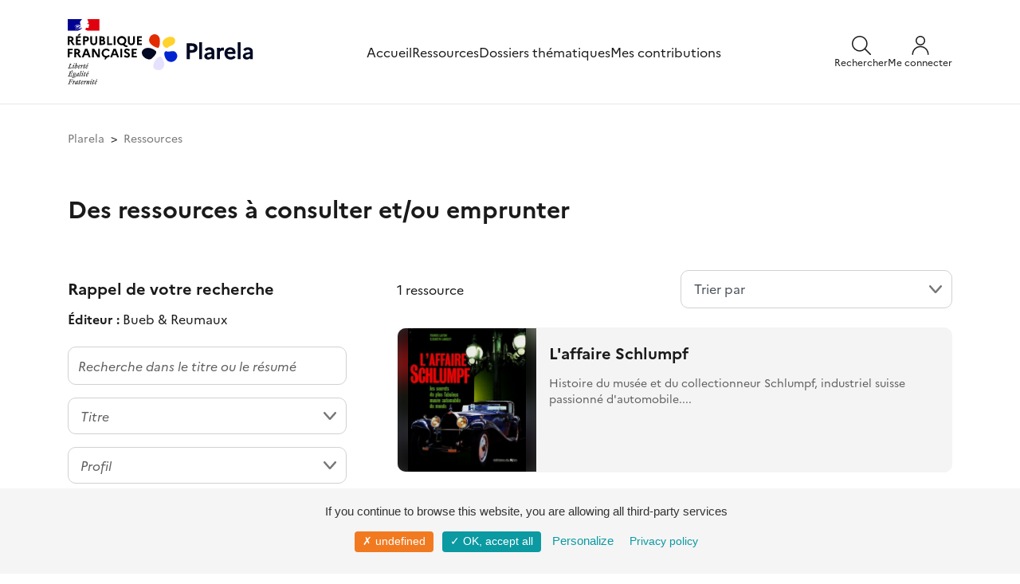

--- FILE ---
content_type: text/html; charset=UTF-8
request_url: https://www.plarela.eu/ressources/?nom=&editeurs%5B%5D=bueb-reumaux
body_size: 186907
content:
<!DOCTYPE html>
<html lang="fr">

	<head>

		<title>
				Des ressources à consulter et/ou emprunter
		</title>

		<!--
		Is used for the design of this website:
		Symfony 6.4, Copyright (c) 2004-2021 Fabien Potencier
		License: https://symfony.com/doc/current/contributing/code/license.html
		-->

		<!--
		Is used for the front office of this website:
		Bootstrap, version 4.3
		License: https://github.com/twbs/bootstrap/blob/master/LICENSE
		Creative commons license CC BY 3.0.: https://creativecommons.org/licenses/by/3.0/
		jQuery, version 3.4.1
		License: https://jquery.org/license/
		-->

		<meta name="description" content="Plateforme des ressources linguistiques et culturelles régionales en allemand et alsacien"/>
		<meta name="contact" content="plarela.assistance@ac-strasbourg.fr"/>
		<meta charset="UTF-8">
		<meta name="viewport" content="width=device-width, initial-scale=1, shrink-to-fit=no">

		<link rel="stylesheet" href="/build/653.e51dac04.css"><link rel="stylesheet" href="/build/app.ea49f46d.css">
		
		<link rel="shortcut icon" href="/images/v2/plarela.svg">


	</head>

	<body id="page">
				<div class="page">
			                        <div id="lightbox" class="lightbox"></div>
<div id="search-panel" class="panel panel-search">
    <div class="content container-xl">
        <div class="panel-search__header">
            <div class="logo-plarela">
                <a href="/" title="Plarela">
                    <img src="/images/v2/logo_plarela.svg" alt="Plarela" title="Plarela" />
                </a>
            </div>
            <a class="close-search" id="close-search" role="button">
                <svg xmlns="http://www.w3.org/2000/svg" width="20" height="21" viewBox="0 0 20 21" fill="none">
                    <g clip-path="url(#clip0_154_1885)">
                        <path d="M0.625 19.8742L19.375 1.12417" stroke="#1A1A1A" stroke-width="1.5" stroke-linecap="round" stroke-linejoin="round"/>
                        <path d="M19.375 19.8742L0.625 1.12417" stroke="#1A1A1A" stroke-width="1.5" stroke-linecap="round" stroke-linejoin="round"/>
                    </g>
                </svg>
            </a>
        </div>
        <form method="get" action="/ressources/">
    <div class="input-group">
        <input type="search" id="mots" name="mots" maxlength="120" class="form-control" placeholder="Rechercher sur Plarela" aria-label="Rechercher sur Plarela" aria-describedby="basic-addon2">
        <div class="input-group-append">
            <button class="btn" type="submit" title="Recherche">
                <svg xmlns="http://www.w3.org/2000/svg" width="24" height="24" viewBox="0 0 24 24" fill="none">
                    <g clip-path="url(#clip0_154_407)">
                        <path d="M1.47195 13.357C2.41214 15.5692 4.19261 17.3173 6.42167 18.2167C8.65072 19.1161 11.1458 19.0932 13.358 18.153C15.5701 17.2128 17.3182 15.4323 18.2176 13.2033C19.117 10.9742 19.0941 8.47918 18.154 6.26701C17.6884 5.17165 17.0117 4.17871 16.1624 3.34489C15.3131 2.51107 14.308 1.85268 13.2042 1.40733C12.1005 0.961985 10.9199 0.738389 9.72976 0.749314C8.53963 0.760238 7.36331 1.00547 6.26795 1.47101C5.1726 1.93654 4.17966 2.61327 3.34584 3.46254C2.51201 4.31181 1.85363 5.317 1.40828 6.42072C0.962931 7.52444 0.739335 8.70507 0.75026 9.8952C0.761185 11.0853 1.00642 12.2617 1.47195 13.357Z" stroke="#1A1A1A" stroke-width="1.5" stroke-linecap="round" stroke-linejoin="round"/>
                        <path d="M16.2209 16.22L23.2499 23.25" stroke="#1A1A1A" stroke-width="1.5" stroke-linecap="round" stroke-linejoin="round"/>
                    </g>
                </svg>
            </button>
        </div>
    </div>
</form>
    </div>
</div>
<div id="menu-panel" class="panel panel-menu">
    <div class="panel-menu__container">
        <div class="panel-menu__header">
            <div class="logo-plarela">
                <a href="/" title="Plarela">
                    <img src="/images/v2/logo_plarela.svg" alt="Plarela" title="Plarela">
                </a>
            </div>
            <a id="close-menu" role="button">
                <svg xmlns="http://www.w3.org/2000/svg" width="20" height="21" viewBox="0 0 20 21" fill="none">
                    <g clip-path="url(#clip0_154_1885)">
                        <path d="M0.625 19.8742L19.375 1.12417" stroke="#1A1A1A" stroke-width="1.5" stroke-linecap="round" stroke-linejoin="round"/>
                        <path d="M19.375 19.8742L0.625 1.12417" stroke="#1A1A1A" stroke-width="1.5" stroke-linecap="round" stroke-linejoin="round"/>
                    </g>
                </svg>
            </a>
        </div>
        <div class="panel-menu__nav">
            
<a type="button" href="/" title="Accueil">Accueil</a>
<a type="button" href="/ressources/" title="Ressources">Ressources</a>
<a type="button" href="/dossiers-thematiques/" title="Dossiers thématiques">Dossiers thématiques</a>
    <a type="button" href="/je-contribue/" title="Mes contributions">Mes contributions</a>
        </div>
        <div class="panel-menu__footer">
            <a type="button" href="/assistance/" title="Besoin d'aide ?">Besoin d'aide ?</a>
            <a type="button" href="/contact/" title="Contact">Contact</a>
            <div class="footer__copyright">&copy; Académie de Strasbourg</div>

        </div>
    </div>
</div>
<div id="menu-admin-panel" class="panel panel-menu panel-menu-admin">
 
</div>
<header>
    <div class="content container-xl">
        <div class="row">
            <div class="col">
                <div class="entete">
                    <div class="logos">
                        <div class="logos__rf">
                            <img src="/images/logos/gouvernement-de-la-republique-francaise.svg" alt="République française" title="République française">
                        </div>
                        <div class="logos__plarela">
                            <a href="/" title="Plarela">
                                <img src="/images/v2/logo_plarela.svg" alt="Plarela" title="Plarela">
                            </a>
                        </div>
                    </div>
                    <nav>
<a type="button" href="/" title="Accueil">Accueil</a>
<a type="button" href="/ressources/" title="Ressources">Ressources</a>
<a type="button" href="/dossiers-thematiques/" title="Dossiers thématiques">Dossiers thématiques</a>
    <a type="button" href="/je-contribue/" title="Mes contributions">Mes contributions</a>
</nav>
                    <div class="boutons">
                        <div class="boutons__search">
                            <a href="#" title="" id="open-search">
                                <div>
                                    <svg width="24" height="24" viewBox="0 0 24 24" fill="none" xmlns="http://www.w3.org/2000/svg">
                                        <g clip-path="url(#clip0_331_903)">
                                            <path class="boutons__svg-stroke" id="Vector" d="M1.47207 13.357C2.41227 15.5692 4.19273 17.3172 6.42179 18.2167C8.65085 19.1161 11.1459 19.0932 13.3581 18.153C15.5702 17.2128 17.3183 15.4323 18.2177 13.2033C19.1172 10.9742 19.0943 8.47917 18.1541 6.267C17.6885 5.17164 17.0118 4.17871 16.1625 3.34488C15.3133 2.51106 14.3081 1.85268 13.2044 1.40733C12.1006 0.961977 10.92 0.738381 9.72988 0.749306C8.53975 0.760231 7.36343 1.00546 6.26807 1.471C5.17272 1.93653 4.17978 2.61326 3.34596 3.46253C2.51213 4.31181 1.85375 5.317 1.4084 6.42071C0.963053 7.52443 0.739457 8.70506 0.750382 9.89519C0.761307 11.0853 1.00654 12.2616 1.47207 13.357Z" stroke="#1A1A1A" stroke-width="1.5" stroke-linecap="round" stroke-linejoin="round"/>
                                            <path class="boutons__svg-stroke" id="Vector_2" d="M16.2212 16.22L23.2502 23.25" stroke="#1A1A1A" stroke-width="1.5" stroke-linecap="round" stroke-linejoin="round"/>
                                        </g>
                                    </svg>
                                </div>
                                <div class="boutons__legende">Rechercher</div>
                            </a>
                        </div>
                        <div class="boutons__user">
                                                            <a href="/autres-modes-de-connexion" title="Me connecter">
                                    <div>
                                        <svg width="24" height="24" viewBox="0 0 24 24" fill="none" xmlns="http://www.w3.org/2000/svg">
                                            <g>
                                                <path class="boutons__svg-fill" fill-rule="evenodd" clip-rule="evenodd" d="M7.75736 1.75736C8.88258 0.632141 10.4087 0 12 0C13.5913 0 15.1174 0.632141 16.2426 1.75736C17.3679 2.88258 18 4.4087 18 6C18 7.5913 17.3679 9.11742 16.2426 10.2426C15.1174 11.3679 13.5913 12 12 12C10.4087 12 8.88258 11.3679 7.75736 10.2426C6.63214 9.11742 6 7.5913 6 6C6 4.4087 6.63214 2.88258 7.75736 1.75736ZM12 1.5C10.8065 1.5 9.66193 1.97411 8.81802 2.81802C7.97411 3.66193 7.5 4.80653 7.5 6C7.5 7.19347 7.97411 8.33807 8.81802 9.18198C9.66193 10.0259 10.8065 10.5 12 10.5C13.1935 10.5 14.3381 10.0259 15.182 9.18198C16.0259 8.33807 16.5 7.19347 16.5 6C16.5 4.80653 16.0259 3.66193 15.182 2.81802C14.3381 1.97411 13.1935 1.5 12 1.5Z" fill="#1A1A1A"/>
                                                <path class="boutons__svg-fill" fill-rule="evenodd" clip-rule="evenodd" d="M12 14.25C9.61305 14.25 7.32387 15.1982 5.63604 16.886C3.94821 18.5739 3 20.8631 3 23.25C3 23.6642 2.66421 24 2.25 24C1.83579 24 1.5 23.6642 1.5 23.25C1.5 20.4652 2.60625 17.7945 4.57538 15.8254C6.54451 13.8562 9.21523 12.75 12 12.75C14.7848 12.75 17.4555 13.8562 19.4246 15.8254C21.3938 17.7945 22.5 20.4652 22.5 23.25C22.5 23.6642 22.1642 24 21.75 24C21.3358 24 21 23.6642 21 23.25C21 20.8631 20.0518 18.5739 18.364 16.886C16.6761 15.1982 14.3869 14.25 12 14.25Z" fill="#1A1A1A"/>
                                            </g>
                                        </svg>
                                    </div>
                                    <div class="boutons__legende">Me connecter</div>
                                </a>
                                                    </div>
                        <div class="boutons__menu">
                            <a href="#" title="" id="open-menu">
                                <svg width="24" height="24" viewBox="0 0 24 24" fill="none" xmlns="http://www.w3.org/2000/svg">
                                    <g id="icon_menu">
                                        <path class="boutons__svg-stroke" d="M2.25 18.003H21.75" stroke="#1A1A1A" stroke-width="1.5" stroke-linecap="round" stroke-linejoin="round"/>
                                        <path class="boutons__svg-stroke" d="M2.25 12.003H21.75" stroke="#1A1A1A" stroke-width="1.5" stroke-linecap="round" stroke-linejoin="round"/>
                                        <path class="boutons__svg-stroke" d="M2.25 6.003H21.75" stroke="#1A1A1A" stroke-width="1.5" stroke-linecap="round" stroke-linejoin="round"/>
                                    </g>
                                </svg>
                            </a>
                        </div>
                    </div>
                </div>
            </div>
        </div>
    </div>
</header>
			
						<div class="content container-xl">
									<div class="row">
						<div class="col-12">
															<nav aria-label="breadcrumb">
									<ol class="breadcrumb pl-0 pr-0">
											<li class="breadcrumb-item">
		<a href="/" title="Plarela">Plarela</a>
	</li>
	<li class="breadcrumb-item active" aria-current="page">	Ressources
</li>
									</ol>
								</nav>
													</div>
					</div>
												<div class="row mt-4">
					    <div class="col">
						<div class="row">
		<div class="col-sm-12 col-md-12 col-lg-12 mt-2">
    <h1>
        	Des ressources à consulter et/ou emprunter

    </h1>
</div>
	</div>
	<div class="row">
		<div class="col-12 mt-4">
						<div class="row">
				<div class="col-sm-12 col-md-4 mt-3 mb-5">
					<div>

						<div class="row mb-4">
				<div class="col-12">
					<h3 class="mt-2">Rappel de votre recherche</h3>

<div class="text-noir">
                                        <span><strong>Éditeur :</strong>
                    
                                                                    Bueb &amp; Reumaux
                                        
                    <br /></span>                                            </div>
				</div>
			</div>
			
	<form method="get">

	<div class="row align-items-end formressources" style="position:absolute;left:-100000px;top:-100000px;">
		<div class="col-12">
			<div class="form-group"><input type="text" id="mots" name="mots" placeholder="Recherche dans le titre ou le résumé" maxlength="120" class="form-control" /></div>
		</div>

		<div class="col-12">
			<div class="form-group"><select id="noms" name="noms[]" class="js-select-noms form-control" multiple="multiple"><option value="&quot;Das Gleiche ist nicht dasselbe !&quot; : Stolpersteine der deutschen Sprache">&quot;Das Gleiche ist nicht dasselbe !&quot; : Stolpersteine der deutschen Sprache</option><option value="&quot;Die Geschichte vom Löwen, der nicht schwimmen konnte&quot; von Martin Baltscheit : Ideen und Kopiervorlagen [...]">&quot;Die Geschichte vom Löwen, der nicht schwimmen konnte&quot; von Martin Baltscheit : Ideen und Kopiervorlagen [...]</option><option value="&quot;Die Schnecke und der Buckelwal&quot; von Axel Scheffler &amp; Julia Donaldson : Ideen und Kopiervorlagen [...]">&quot;Die Schnecke und der Buckelwal&quot; von Axel Scheffler &amp; Julia Donaldson : Ideen und Kopiervorlagen [...]</option><option value="&quot;Frederick&quot; von Leo Lionni : Ideen und Kopiervorlagen zum Einsatz des Bilderbuchs in Kindergarten und Grundschule">&quot;Frederick&quot; von Leo Lionni : Ideen und Kopiervorlagen zum Einsatz des Bilderbuchs in Kindergarten und Grundschule</option><option value="&quot;Freunde&quot; von Helme Heine : Ideen und Kopiervorlagen zum Einsatz des Bilderbuchs in der Grundschule">&quot;Freunde&quot; von Helme Heine : Ideen und Kopiervorlagen zum Einsatz des Bilderbuchs in der Grundschule</option><option value="&quot;Gibt denn keiner Antwort ?&quot; Trümmerliteratur im Nachkriegsdeutschland&quot;">&quot;Gibt denn keiner Antwort ?&quot; Trümmerliteratur im Nachkriegsdeutschland&quot;</option><option value="&quot;Karni und Nickel&quot; von Claude Boujon : Ideen und Kopiervorlagen zum Einsatz des Bilderbuchs [...]">&quot;Karni und Nickel&quot; von Claude Boujon : Ideen und Kopiervorlagen zum Einsatz des Bilderbuchs [...]</option><option value="&quot;Was ist ein Traum?&quot; fragte Jonas">&quot;Was ist ein Traum?&quot; fragte Jonas</option><option value="&#039;s Alice het sin Bärele verlore : Alice a perdu son nounours">&#039;s Alice het sin Bärele verlore : Alice a perdu son nounours</option><option value="&#039;s Heimetlied">&#039;s Heimetlied</option><option value="&#039;s Juliette macht e Picknick= Juliette fait un pique-nique">&#039;s Juliette macht e Picknick= Juliette fait un pique-nique</option><option value="&#039;s kleine bibbele will àn &#039;s meer : uf elsassich, édition bilingue alsacien-français = la petite poule qui voulait voir la mer">&#039;s kleine bibbele will àn &#039;s meer : uf elsassich, édition bilingue alsacien-français = la petite poule qui voulait voir la mer</option><option value="&#039;s Mondmannele : l&#039;édition trilingue de &quot;Jean de la Lune&quot;">&#039;s Mondmannele : l&#039;édition trilingue de &quot;Jean de la Lune&quot;</option><option value="&#039;s Odile het im Roland siner Camion kapütt gemacht : Odile a cassé le camion de Roland">&#039;s Odile het im Roland siner Camion kapütt gemacht : Odile a cassé le camion de Roland</option><option value="(Se) construire un vocabulaire en langues">(Se) construire un vocabulaire en langues</option><option value="... und was isst DU ?">... und was isst DU ?</option><option value="1 2 3 ich komme">1 2 3 ich komme</option><option value="1, 2, 3 ... bald ist Halloween">1, 2, 3 ... bald ist Halloween</option><option value="1, 2, 3 Ballon ! [le jeu]">1, 2, 3 Ballon ! [le jeu]</option><option value="1, 2, 3 im Sauseschritt : Lustige und lehrreiche Muntermacher">1, 2, 3 im Sauseschritt : Lustige und lehrreiche Muntermacher</option><option value="1, 2, 3 l&#039;école : l&#039;imagier plurilingue avec CD et cartes en 17 langues">1, 2, 3 l&#039;école : l&#039;imagier plurilingue avec CD et cartes en 17 langues</option><option value="1, 2, 3 wir singen mit : Neue Lern-, Spiel-, und Spasslieder">1, 2, 3 wir singen mit : Neue Lern-, Spiel-, und Spasslieder</option><option value="1, 2, 3, ein Zug zum Zoo">1, 2, 3, ein Zug zum Zoo</option><option value="1, 2, 3... ein Sack voller Knöpfe !">1, 2, 3... ein Sack voller Knöpfe !</option><option value="1, 2, 3... ganz viele Sterne">1, 2, 3... ganz viele Sterne</option><option value="1, 2, 3... j&#039;arrive ! / 1, 2, 3... ich komme !">1, 2, 3... j&#039;arrive ! / 1, 2, 3... ich komme !</option><option value="1-2-3 Minutengeschichten zur Weihnachtszeit">1-2-3 Minutengeschichten zur Weihnachtszeit</option><option value="1-2-3 und noch ein Ei">1-2-3 und noch ein Ei</option><option value="2:0 für Oma">2:0 für Oma</option><option value="2:0 für Oma : deutsch in originalfassung lesen lernen = j&#039;apprends à lire l&#039;allemand en V.O.">2:0 für Oma : deutsch in originalfassung lesen lernen = j&#039;apprends à lire l&#039;allemand en V.O.</option><option value="3-Minuten-Leserätsel für Erstleser : Einfach magisch ! : 40 knifflige Aufgaben">3-Minuten-Leserätsel für Erstleser : Einfach magisch ! : 40 knifflige Aufgaben</option><option value="3-Minuten-Leserätsel für Erstleser : Reise um die Welt : 40 knifflige Aufgaben">3-Minuten-Leserätsel für Erstleser : Reise um die Welt : 40 knifflige Aufgaben</option><option value="3x3 an einem Tag : Ein Bilderbuch für alle, die bis drei zählen können">3x3 an einem Tag : Ein Bilderbuch für alle, die bis drei zählen können</option><option value="5 kleine Äpfel">5 kleine Äpfel</option><option value="6 Lebenskreisläufe für den Sachunterricht : Materielen zum Beobachten und Beschreiben [...]">6 Lebenskreisläufe für den Sachunterricht : Materielen zum Beobachten und Beschreiben [...]</option><option value="10 Hunde">10 Hunde</option><option value="10 kleine Gummienten">10 kleine Gummienten</option><option value="10 kleine Kuscheltiere = 10 petits doudous">10 kleine Kuscheltiere = 10 petits doudous</option><option value="10 kleini Schmüsbùbbe = 10 petits doudous">10 kleini Schmüsbùbbe = 10 petits doudous</option><option value="11 Escape Games : für Deutsch als Fremd- und Zweitsprache">11 Escape Games : für Deutsch als Fremd- und Zweitsprache</option><option value="24 Advents-Geschichten : 3-Minuten-Geschichten für den Morgenkreis">24 Advents-Geschichten : 3-Minuten-Geschichten für den Morgenkreis</option><option value="25 winzige Geschichten">25 winzige Geschichten</option><option value="30 Activités ludiques">30 Activités ludiques</option><option value="30 jours au Groenland">30 jours au Groenland</option><option value="30 Power-Pausen für Kinder : Gehirn-Training durch Bewegungs-Spiele">30 Power-Pausen für Kinder : Gehirn-Training durch Bewegungs-Spiele</option><option value="30 x DaZ für 45 Minuten : Fertige Stunden für Deutsch als Zweitsprache : Klasse 1/2">30 x DaZ für 45 Minuten : Fertige Stunden für Deutsch als Zweitsprache : Klasse 1/2</option><option value="30 x DaZ für 45 Minuten : Fertige Stunden für Deutsch als Zweitsprache : Klasse 3/4">30 x DaZ für 45 Minuten : Fertige Stunden für Deutsch als Zweitsprache : Klasse 3/4</option><option value="30 x DaZ für 45 Minuten : Neue fertige Stunden als Zweitsprache : Klasse 1/2 : Band 2">30 x DaZ für 45 Minuten : Neue fertige Stunden als Zweitsprache : Klasse 1/2 : Band 2</option><option value="30 x DaZ im Sachunterricht für 45 Minuten : Fertige Stunden für Deutsch als Zweitsprache. Klasse 1-4">30 x DaZ im Sachunterricht für 45 Minuten : Fertige Stunden für Deutsch als Zweitsprache. Klasse 1-4</option><option value="30 x Kunst für 45 Minuten : Kurze Projekte für schnelle Erfolge">30 x Kunst für 45 Minuten : Kurze Projekte für schnelle Erfolge</option><option value="31 x Was steckt da drin ?">31 x Was steckt da drin ?</option><option value="33 Aussprachespiele : Deutsch als Fremdsprache">33 Aussprachespiele : Deutsch als Fremdsprache</option><option value="50 activités autour de la Grande Guerre : école, cycle 3 : tome I + tome II">50 activités autour de la Grande Guerre : école, cycle 3 : tome I + tome II</option><option value="50 activités autour de la Grande Guerre : école - cycle 3. Tome I">50 activités autour de la Grande Guerre : école - cycle 3. Tome I</option><option value="50 activités autour de la Grande Guerre : école - cycle 3. Tome II">50 activités autour de la Grande Guerre : école - cycle 3. Tome II</option><option value="55 Grammatikspiele : für Partner- und Gruppenarbeit : Deutsch als Fremdsprache">55 Grammatikspiele : für Partner- und Gruppenarbeit : Deutsch als Fremdsprache</option><option value="55 kommunikative Spiele : Deutsch als Fremdsprache">55 kommunikative Spiele : Deutsch als Fremdsprache</option><option value="55 Spiele mit Chunks für Partner-, Gruppen- und Plenumsarbeit : Deutsch als Fremdsprache">55 Spiele mit Chunks für Partner-, Gruppen- und Plenumsarbeit : Deutsch als Fremdsprache</option><option value="60 Pausenhof-Klassiker">60 Pausenhof-Klassiker</option><option value="66 grammatik-Spiele">66 grammatik-Spiele</option><option value="66 tolle Spiele zum Deutschlernen in der Kita">66 tolle Spiele zum Deutschlernen in der Kita</option><option value="66 Wechselspiel für die interaktive Partnerarbeit">66 Wechselspiel für die interaktive Partnerarbeit</option><option value="75 Bildkarten für Trainings, Workshops und Teams">75 Bildkarten für Trainings, Workshops und Teams</option><option value="80 Bild-Impulse : Gefühle">80 Bild-Impulse : Gefühle</option><option value="80 Bild-Impulse : Situationen">80 Bild-Impulse : Situationen</option><option value="80 schnelle Spiele für die DAZ- und Sprachförderung : Für Plenum, kleingruppe und Freiarbeit">80 schnelle Spiele für die DAZ- und Sprachförderung : Für Plenum, kleingruppe und Freiarbeit</option><option value="99 Stichwörter zum Unterricht : deutsch als fremdsprache">99 Stichwörter zum Unterricht : deutsch als fremdsprache</option><option value="100 ans d&#039;histoire en audio et vidéo - Autriche">100 ans d&#039;histoire en audio et vidéo - Autriche</option><option value="100 ans de cinéma allemand">100 ans de cinéma allemand</option><option value="100 Chansons pour les enfants d&#039;Alsace">100 Chansons pour les enfants d&#039;Alsace</option><option value="100 kreative Tanzspiele für Kinder und Jugendliche">100 kreative Tanzspiele für Kinder und Jugendliche</option><option value="100 schnelle Spiele für Deutsch als Zweitsprache : DaZ-Sprachförderung und Integration in Vorschule und Grundschule">100 schnelle Spiele für Deutsch als Zweitsprache : DaZ-Sprachförderung und Integration in Vorschule und Grundschule</option><option value="100 Zirkusspiele &amp; -improvisationen für Kinder">100 Zirkusspiele &amp; -improvisationen für Kinder</option><option value="101 Spiele für Vorschulkinder : 5-Minuten-Ideen für die Kita">101 Spiele für Vorschulkinder : 5-Minuten-Ideen für die Kita</option><option value="155 Rituale und Phasenübergänge für einen strukturierten Grundschulalltag">155 Rituale und Phasenübergänge für einen strukturierten Grundschulalltag</option><option value="300 châteaux en Alsace. Premier guide : Vosges et plaine">300 châteaux en Alsace. Premier guide : Vosges et plaine</option><option value="300 Erlebnisspiele">300 Erlebnisspiele</option><option value="300 expressions types de l&#039;allemand">300 expressions types de l&#039;allemand</option><option value="1000 premiers mots : français-alsacien">1000 premiers mots : français-alsacien</option><option value="1000 échantillons du vocabulaire Alsacien">1000 échantillons du vocabulaire Alsacien</option><option value="1001 Schafe">1001 Schafe</option><option value="1400 : l&#039;Alsace dans l&#039;Europe gothique">1400 : l&#039;Alsace dans l&#039;Europe gothique</option><option value="1800-1986 : Les paysages de la révolution industrielle en Alsace">1800-1986 : Les paysages de la révolution industrielle en Alsace</option><option value="1898 - 1940: la synagogue consistoriale de Strasbourg">1898 - 1940: la synagogue consistoriale de Strasbourg</option><option value="1904 - 2004 : un siècle de potasse en Alsace : la mémoire en partage">1904 - 2004 : un siècle de potasse en Alsace : la mémoire en partage</option><option value="1914-1919, le front d&#039;Orient : les soldats oubliés">1914-1919, le front d&#039;Orient : les soldats oubliés</option><option value="1945 : libération des camps : des rescapés témoignent">1945 : libération des camps : des rescapés témoignent</option><option value="2000 Jahre Kultur am Oberrhein. Dichter und Denker des Elsass">2000 Jahre Kultur am Oberrhein. Dichter und Denker des Elsass</option><option value="4000 Sprichwörter und Zitate">4000 Sprichwörter und Zitate</option><option value="ABC, die Katze lief im Schnee">ABC, die Katze lief im Schnee</option><option value="ABC der Tiere 1 : Arbeitsheft Druckschrift : Teil A, Teil B">ABC der Tiere 1 : Arbeitsheft Druckschrift : Teil A, Teil B</option><option value="ABC der Tiere 1 : Die Silbenfibel">ABC der Tiere 1 : Die Silbenfibel</option><option value="ABC der Tiere 2 : Arbeitsheft zum Lesebuch">ABC der Tiere 2 : Arbeitsheft zum Lesebuch</option><option value="ABC der Tiere 2 : Arbeitsheft zum Sprachbuch">ABC der Tiere 2 : Arbeitsheft zum Sprachbuch</option><option value="ABC der Tiere 2 : Lesebuch">ABC der Tiere 2 : Lesebuch</option><option value="ABC der Tiere 2 : Spracharbeitsheft">ABC der Tiere 2 : Spracharbeitsheft</option><option value="ABC der Tiere 2 : Sprachbuch">ABC der Tiere 2 : Sprachbuch</option><option value="Abends, wenn ich schlafen geh">Abends, wenn ich schlafen geh</option><option value="Abenteuer im Schnee">Abenteuer im Schnee</option><option value="Aber ich kann doch gar nicht textil gestalten ! : Textilgestaltung unterrichten für &quot;Luftmaschenhäkler&quot;">Aber ich kann doch gar nicht textil gestalten ! : Textilgestaltung unterrichten für &quot;Luftmaschenhäkler&quot;</option><option value="Abgefahren : roman">Abgefahren : roman</option><option value="Ab in die Schule!">Ab in die Schule!</option><option value="Ab in die Wüste ! : Das Lese-Aktionsspiel">Ab in die Wüste ! : Das Lese-Aktionsspiel</option><option value="Ab ins Wasser">Ab ins Wasser</option><option value="Aborder un cours d&#039;histoire et géographie bilingue">Aborder un cours d&#039;histoire et géographie bilingue</option><option value="ABUL-ABAS : Die Geschichte des weissen Elephanten am Hofe Karls des Grossen">ABUL-ABAS : Die Geschichte des weissen Elephanten am Hofe Karls des Grossen</option><option value="Abécédaire en 26 chansonnettes">Abécédaire en 26 chansonnettes</option><option value="Accents toniques : allemand, espagnol, italien, portugais">Accents toniques : allemand, espagnol, italien, portugais</option><option value="Accueillir l&#039;enfant et ses langues : rencontres pluridisciplinaires sur le terrain de l&#039;école">Accueillir l&#039;enfant et ses langues : rencontres pluridisciplinaires sur le terrain de l&#039;école</option><option value="Ach, du dicker Weihnachtsmann">Ach, du dicker Weihnachtsmann</option><option value="Activités &quot;Nouvel an&quot; : plateforme Deutsch für Schulen">Activités &quot;Nouvel an&quot; : plateforme Deutsch für Schulen</option><option value="Activités d’orientation au Jardin des Deux-Rives / Aktivitäten zur Orientierung im Garten der Zwei Ufer">Activités d’orientation au Jardin des Deux-Rives / Aktivitäten zur Orientierung im Garten der Zwei Ufer</option><option value="Activités langagières en dialecte : d&#039;badbitt krank sin : CP-CE1">Activités langagières en dialecte : d&#039;badbitt krank sin : CP-CE1</option><option value="Activités ludiques et démarche">Activités ludiques et démarche</option><option value="Activités sensorielles en maternelle MS/GS : Entdecken - Tun - Verstehen">Activités sensorielles en maternelle MS/GS : Entdecken - Tun - Verstehen</option><option value="Activités Tice mathématiques - Geogebra">Activités Tice mathématiques - Geogebra</option><option value="Adam Elefant">Adam Elefant</option><option value="Addition und Subtraktion üben : 1. Schuljahr">Addition und Subtraktion üben : 1. Schuljahr</option><option value="Addition und Subtraktion üben : 2. Schuljahr">Addition und Subtraktion üben : 2. Schuljahr</option><option value="Adelaide, das fliegende Känguru">Adelaide, das fliegende Känguru</option><option value="Adjektive : 60 Bildkarten auf Deutsch, Englisch, Ukrainisch und Rumänisch">Adjektive : 60 Bildkarten auf Deutsch, Englisch, Ukrainisch und Rumänisch</option><option value="Adventskalender 2023 / calendrier de l&#039;avent">Adventskalender 2023 / calendrier de l&#039;avent</option><option value="Adventskalender : die Weihnachtsgeschichte">Adventskalender : die Weihnachtsgeschichte</option><option value="Affe, Bär und noch viel mehr : Mein Bildwörterbuch mit Tieren aus aller Welt">Affe, Bär und noch viel mehr : Mein Bildwörterbuch mit Tieren aus aller Welt</option><option value="Affiches et images d’Alsace [Collection Numistral]">Affiches et images d’Alsace [Collection Numistral]</option><option value="Affiches touristiques">Affiches touristiques</option><option value="Africa">Africa</option><option value="Ahhh !">Ahhh !</option><option value="Air sans frontières - Luft ohne Grenzen">Air sans frontières - Luft ohne Grenzen</option><option value="AKI-App">AKI-App</option><option value="A la découverte de mon espace proche">A la découverte de mon espace proche</option><option value="A la quête de l&#039;Alsace profonde : rites, traditions, contes et légendes">A la quête de l&#039;Alsace profonde : rites, traditions, contes et légendes</option><option value="Alarmstufe Wut !">Alarmstufe Wut !</option><option value="Albert au pays du munster">Albert au pays du munster</option><option value="Albertine : Albrecht Dürer">Albertine : Albrecht Dürer</option><option value="Albrecht Dürer für Kinder : eine Werkstatt">Albrecht Dürer für Kinder : eine Werkstatt</option><option value="Album - Briefe von Felix">Album - Briefe von Felix</option><option value="Albums en langue allemande disponibles dans le fonds de la bibliothèque éducation et enseignement de Colmar (INSPÉ)">Albums en langue allemande disponibles dans le fonds de la bibliothèque éducation et enseignement de Colmar (INSPÉ)</option><option value="Albums en langue allemande disponibles dans le fonds de la bibliothèque éducation et enseignement de Strasbourg (INSPÉ)">Albums en langue allemande disponibles dans le fonds de la bibliothèque éducation et enseignement de Strasbourg (INSPÉ)</option><option value="Alerte à l&#039;Elysée - Elyséealarm">Alerte à l&#039;Elysée - Elyséealarm</option><option value="Alexander von Humboldt">Alexander von Humboldt</option><option value="Alfie und der Clownfisch">Alfie und der Clownfisch</option><option value="Alfred : Elefant seit 1932">Alfred : Elefant seit 1932</option><option value="Ali Baba und die vierzig Räuber">Ali Baba und die vierzig Räuber</option><option value="Alice im Schlaraffenland : 94 Traumhafte Rezepte">Alice im Schlaraffenland : 94 Traumhafte Rezepte</option><option value="Alle Dinge dieser Welt : Erde, Natur, Mensch und Technik entwicklungsgeschichte auf einen Blick">Alle Dinge dieser Welt : Erde, Natur, Mensch und Technik entwicklungsgeschichte auf einen Blick</option><option value="Alle gegen Lukas">Alle gegen Lukas</option><option value="Alle gehen in die Schule">Alle gehen in die Schule</option><option value="Alle Jahre wieder : Advents - und Weihnachtslieder">Alle Jahre wieder : Advents - und Weihnachtslieder</option><option value="Alle Kinder gehen zur Schule">Alle Kinder gehen zur Schule</option><option value="Allemagne, faits et réalités">Allemagne, faits et réalités</option><option value="Allemagne d&#039;aujourd&#039;hui : revue d&#039;information et de recherche sur l&#039;Allemagne [Revue]">Allemagne d&#039;aujourd&#039;hui : revue d&#039;information et de recherche sur l&#039;Allemagne [Revue]</option><option value="Allemand, cinq cents fautes à éviter : avec exercices corrigés">Allemand, cinq cents fautes à éviter : avec exercices corrigés</option><option value="Allemand : la grammaire">Allemand : la grammaire</option><option value="Allemand : les fondamentaux : grammaire, vocabulaire, culture">Allemand : les fondamentaux : grammaire, vocabulaire, culture</option><option value="Allemand : les verbes">Allemand : les verbes</option><option value="Allemand : le vocabulaire">Allemand : le vocabulaire</option><option value="Allemand : spécial déclinaisons : tout ce que vous devez savoir ! La fin du mystère...">Allemand : spécial déclinaisons : tout ce que vous devez savoir ! La fin du mystère...</option><option value="Allemand en images avec exercices ludiques : apprendre et réviser les mots de base niveau A1">Allemand en images avec exercices ludiques : apprendre et réviser les mots de base niveau A1</option><option value="Allemand Gramma&#039;Bulles - Comprendre les principes de base de la grammaire allemande et les mettre en oeuvre. A1-A2+">Allemand Gramma&#039;Bulles - Comprendre les principes de base de la grammaire allemande et les mettre en oeuvre. A1-A2+</option><option value="Allemand initiation : CE1-CE2">Allemand initiation : CE1-CE2</option><option value="Allemand initiation CE">Allemand initiation CE</option><option value="Allemand sans frontière">Allemand sans frontière</option><option value="Allemand Voca&#039;Bulles - Mémoriser le vocabulaire allemand autrement A1-A2">Allemand Voca&#039;Bulles - Mémoriser le vocabulaire allemand autrement A1-A2</option><option value="Alle meine Farben">Alle meine Farben</option><option value="Alles auf Grün ! : wie du der Umwelt helfen kannst">Alles auf Grün ! : wie du der Umwelt helfen kannst</option><option value="Alles Gute">Alles Gute</option><option value="Alles Gute zum Geburtstag, Karlchen !">Alles Gute zum Geburtstag, Karlchen !</option><option value="Alles Gute zum Geburtstag, Mausi">Alles Gute zum Geburtstag, Mausi</option><option value="Alles Gùte">Alles Gùte</option><option value="Alles im Blick">Alles im Blick</option><option value="Alles im Blick Zahlen">Alles im Blick Zahlen</option><option value="Alles ist Musik ! : Kinder experimentieren mit Rhythmus und Klang">Alles ist Musik ! : Kinder experimentieren mit Rhythmus und Klang</option><option value="Alles Käse !">Alles Käse !</option><option value="Alles Schule ! : Schulgeschichten vom kleinen Raben Socke">Alles Schule ! : Schulgeschichten vom kleinen Raben Socke</option><option value="Alles Spaghetti">Alles Spaghetti</option><option value="Alles weihnachten! : Drei Geschichten vom kleinen Raben Socke">Alles weihnachten! : Drei Geschichten vom kleinen Raben Socke</option><option value="Alles wieder gut, Papa ?">Alles wieder gut, Papa ?</option><option value="Alles zusammen">Alles zusammen</option><option value="Alles über Bienen : [von der Blüte bis zum Honig]">Alles über Bienen : [von der Blüte bis zum Honig]</option><option value="Alle Welt : Das Landkartenbuch">Alle Welt : Das Landkartenbuch</option><option value="Alle wollen ein Bild - Aber nicht irgendeins">Alle wollen ein Bild - Aber nicht irgendeins</option><option value="Alle Zeit der Welt">Alle Zeit der Welt</option><option value="Alle zählen">Alle zählen</option><option value="Alltag, Beruf &amp; Co. 1">Alltag, Beruf &amp; Co. 1</option><option value="Alltag, Beruf &amp; Co. 2">Alltag, Beruf &amp; Co. 2</option><option value="Alltag, Beruf &amp; Co. 3">Alltag, Beruf &amp; Co. 3</option><option value="Alltag, Beruf &amp; Co. 4">Alltag, Beruf &amp; Co. 4</option><option value="Alltag, Beruf &amp; Co. 5">Alltag, Beruf &amp; Co. 5</option><option value="Alltag, Beruf &amp; Co. 6">Alltag, Beruf &amp; Co. 6</option><option value="Alltagsgeschichten : Bilder betrachten und beschreiben">Alltagsgeschichten : Bilder betrachten und beschreiben</option><option value="Alltagsgräusche als Orientierungshilfe">Alltagsgräusche als Orientierungshilfe</option><option value="Allumette">Allumette</option><option value="Almanya : willkommen in Deutschland">Almanya : willkommen in Deutschland</option><option value="Alsace">Alsace</option><option value="Alsace, nature en péril">Alsace, nature en péril</option><option value="Alsace 1939 - 1945 : la grande encyclopédie des années de guerre">Alsace 1939 - 1945 : la grande encyclopédie des années de guerre</option><option value="Alsace : Haut-Rhin">Alsace : Haut-Rhin</option><option value="Alsace : vignerons et artisans. Nouvelles acquisitions du musée national des arts et traditions populaires">Alsace : vignerons et artisans. Nouvelles acquisitions du musée national des arts et traditions populaires</option><option value="Alsace mini, dini, andri">Alsace mini, dini, andri</option><option value="Alsace mon beau souci">Alsace mon beau souci</option><option value="Alsace romane">Alsace romane</option><option value="Alsaciens, racontez-moi ! Menschen im Elsass erinnern sich">Alsaciens, racontez-moi ! Menschen im Elsass erinnern sich</option><option value="Als der Zauberer Zinnobius die Sonne verschluckte">Als der Zauberer Zinnobius die Sonne verschluckte</option><option value="Als die Raben noch bunt waren">Als die Raben noch bunt waren</option><option value="Als die Welt noch jung war">Als die Welt noch jung war</option><option value="Als meine Unterhose vom Himmel fiel">Als meine Unterhose vom Himmel fiel</option><option value="Ameisen, die schaffen viel">Ameisen, die schaffen viel</option><option value="Amelia Earhart">Amelia Earhart</option><option value="Am Fluss">Am Fluss</option><option value="Am Himmel, auf Erden, und unter der Erde : [Drei Leporellos in einer Tragetasche]">Am Himmel, auf Erden, und unter der Erde : [Drei Leporellos in einer Tragetasche]</option><option value="Amidou">Amidou</option><option value="Am liebsten bin ich froh !">Am liebsten bin ich froh !</option><option value="Am Nordpol ist die Hölle los">Am Nordpol ist die Hölle los</option><option value="Am Strand">Am Strand</option><option value="Am Südpol, denkt man, ist es heiß">Am Südpol, denkt man, ist es heiß</option><option value="Améliorer la continuité et la cohérence des apprentissages">Améliorer la continuité et la cohérence des apprentissages</option><option value="Améliorer l’organisation pédagogique des activités">Améliorer l’organisation pédagogique des activités</option><option value="Aménager des espaces Langues">Aménager des espaces Langues</option><option value="Anatol und der Räuberlehrling">Anatol und der Räuberlehrling</option><option value="Anders ? Genau richtig !">Anders ? Genau richtig !</option><option value="André Weckmann et la polyphonie alsacienne">André Weckmann et la polyphonie alsacienne</option><option value="Animer les séances d&#039;allemand : cycles 2 et 3">Animer les séances d&#039;allemand : cycles 2 et 3</option><option value="Anleitung zum Glücklichsein">Anleitung zum Glücklichsein</option><option value="Anna, Berlin">Anna, Berlin</option><option value="Anne dans la ville = Anne in der Stadt">Anne dans la ville = Anne in der Stadt</option><option value="Anne Frank">Anne Frank</option><option value="Annuaire statistique de la ville de Strasbourg : 1968">Annuaire statistique de la ville de Strasbourg : 1968</option><option value="Anthologie des expressions d&#039;Alsace">Anthologie des expressions d&#039;Alsace</option><option value="Antiquité et Moyen Âge">Antiquité et Moyen Âge</option><option value="Anton et Lotti : la merveilleuse histoire des boules de Noël de Goetzenbrück et Meisenthal">Anton et Lotti : la merveilleuse histoire des boules de Noël de Goetzenbrück et Meisenthal</option><option value="Anton und das Weihnachtsgeschenk">Anton und das Weihnachtsgeschenk</option><option value="Anton und der grosse Streit">Anton und der grosse Streit</option><option value="Anton und die Blätter">Anton und die Blätter</option><option value="Anton und die Spielverderber">Anton und die Spielverderber</option><option value="Anton und seine Freunde : drei Geschichten in einem Band">Anton und seine Freunde : drei Geschichten in einem Band</option><option value="Apocalypse - La 1ère Guerre Mondiale">Apocalypse - La 1ère Guerre Mondiale</option><option value="Apocalypse - La 2ème Guerre Mondiale">Apocalypse - La 2ème Guerre Mondiale</option><option value="Apprendre - Planet Schule">Apprendre - Planet Schule</option><option value="Apprendre l&#039;allemand - Deutschlernerblog">Apprendre l&#039;allemand - Deutschlernerblog</option><option value="Apprenez à observer la faune de l&#039;Est : Alsace, Lorraine, Franche-Comté">Apprenez à observer la faune de l&#039;Est : Alsace, Lorraine, Franche-Comté</option><option value="Arborama : Entdecke und beobachte die wunderbare Welt der Bäume">Arborama : Entdecke und beobachte die wunderbare Welt der Bäume</option><option value="Architecture - Bauhaus vermitteln">Architecture - Bauhaus vermitteln</option><option value="Architecture - Construire le Rhin supérieur">Architecture - Construire le Rhin supérieur</option><option value="Archives - CRDP Strasbourg">Archives - CRDP Strasbourg</option><option value="Archives alsaciennes d&#039;histoire de l&#039;art : première année 1922">Archives alsaciennes d&#039;histoire de l&#039;art : première année 1922</option><option value="Arktis und Antarctis">Arktis und Antarctis</option><option value="Armorial des communes du Haut-Rhin (02) : Arrondissement d&#039;Altkirch">Armorial des communes du Haut-Rhin (02) : Arrondissement d&#039;Altkirch</option><option value="Artisans et ouvriers d&#039;Alsace">Artisans et ouvriers d&#039;Alsace</option><option value="Artistes d&#039;Alsace et du monde">Artistes d&#039;Alsace et du monde</option><option value="Art populaire de la France de l&#039;Est : recueil d&#039;études">Art populaire de la France de l&#039;Est : recueil d&#039;études</option><option value="Art roman en Alsace">Art roman en Alsace</option><option value="Arts et architecture - Hundertwasser">Arts et architecture - Hundertwasser</option><option value="Arts et traditions populaires d&#039;Alsace : la maison rurale et l&#039;artisanat d&#039;autrefois">Arts et traditions populaires d&#039;Alsace : la maison rurale et l&#039;artisanat d&#039;autrefois</option><option value="Aschenputtel">Aschenputtel</option><option value="Aschenputtel : Die Oper &quot;La Cenerentola&quot; von Gioachino Rossini zum Libretto von Jacopo Ferretti">Aschenputtel : Die Oper &quot;La Cenerentola&quot; von Gioachino Rossini zum Libretto von Jacopo Ferretti</option><option value="Atelier Géoplans">Atelier Géoplans</option><option value="Atlas : lithologie, perméabilité et sensibilité à la pollution des formations affleurantes du bassin Rhin-Meuse">Atlas : lithologie, perméabilité et sensibilité à la pollution des formations affleurantes du bassin Rhin-Meuse</option><option value="Atlas de l&#039;Est">Atlas de l&#039;Est</option><option value="Atlas régional par commune Alsace : l&#039;industrie">Atlas régional par commune Alsace : l&#039;industrie</option><option value="Atlas régional par commune Alsace : la population">Atlas régional par commune Alsace : la population</option><option value="Atlas sonore des langues régionales">Atlas sonore des langues régionales</option><option value="Auf dem Bauernhof">Auf dem Bauernhof</option><option value="Auf dem Bauernhof = A la ferme">Auf dem Bauernhof = A la ferme</option><option value="Auf dem Lande, vom Korn zum Brot = A la campagne, du grain au pain">Auf dem Lande, vom Korn zum Brot = A la campagne, du grain au pain</option><option value="Auf dem Spielplatz : Bildkarten zur Sprachförderung : Grundwortschatz">Auf dem Spielplatz : Bildkarten zur Sprachförderung : Grundwortschatz</option><option value="Auf der anderen Seite lauert was">Auf der anderen Seite lauert was</option><option value="Auf der Baustelle : Bildkarten zur Sprachförderung : Grundwortschatz">Auf der Baustelle : Bildkarten zur Sprachförderung : Grundwortschatz</option><option value="Auf der Suche nach dem Weihnachtsmann">Auf der Suche nach dem Weihnachtsmann</option><option value="Auf der Suche nach den goldenen Möhren">Auf der Suche nach den goldenen Möhren</option><option value="Auf die Plätze, fertig, los! / À vos marques, prêts, partez ! [Baguette &amp; Marmelade n° 6, mai 2022]">Auf die Plätze, fertig, los! / À vos marques, prêts, partez ! [Baguette &amp; Marmelade n° 6, mai 2022]</option><option value="Auf die Plätze, fertig, singt ! = A vos marques, prêts, chantez ! : Deutsche Kinderlieder auf Französisch">Auf die Plätze, fertig, singt ! = A vos marques, prêts, chantez ! : Deutsche Kinderlieder auf Französisch</option><option value="Auf einer Harley Davidson möchte ich sterben">Auf einer Harley Davidson möchte ich sterben</option><option value="Aufgeräumt !">Aufgeräumt !</option><option value="Auf in den Zirkus ! : deutsch für Kinder">Auf in den Zirkus ! : deutsch für Kinder</option><option value="Auf in den Zirkus ! : Deutsch für Kinder">Auf in den Zirkus ! : Deutsch für Kinder</option><option value="Auf in den Zirkus ! : Lehrerband">Auf in den Zirkus ! : Lehrerband</option><option value="Auf in die Natur !">Auf in die Natur !</option><option value="Auf nach Paris !">Auf nach Paris !</option><option value="Aufregung an der Nordsee">Aufregung an der Nordsee</option><option value="Augen auf im Straβenverkehr !">Augen auf im Straβenverkehr !</option><option value="August Macke : Reise in ein fernes Land">August Macke : Reise in ein fernes Land</option><option value="Au rendez-vous de la légende alsacienne : 64 légendes, du Moyen Age à nos jours">Au rendez-vous de la légende alsacienne : 64 légendes, du Moyen Age à nos jours</option><option value="Au revoir les enfants">Au revoir les enfants</option><option value="Aus heiterem Himmel">Aus heiterem Himmel</option><option value="Ausschneiden und Gestalten für Kinder : Dekorationsvorlagen Feste und Feiertage">Ausschneiden und Gestalten für Kinder : Dekorationsvorlagen Feste und Feiertage</option><option value="Ausschneiden und Gestalten für Kinder : Dekorationsvorlagen Frühling - Sommer">Ausschneiden und Gestalten für Kinder : Dekorationsvorlagen Frühling - Sommer</option><option value="Ausschneiden und Gestalten für Kinder : Dekorationsvorlagen zu Herbst - Winter">Ausschneiden und Gestalten für Kinder : Dekorationsvorlagen zu Herbst - Winter</option><option value="Au temps des châteaux forts en Alsace (01)">Au temps des châteaux forts en Alsace (01)</option><option value="Au temps des châteaux forts en Alsace (02)">Au temps des châteaux forts en Alsace (02)</option><option value="Au temps du tram et du trolley à Mulhouse">Au temps du tram et du trolley à Mulhouse</option><option value="Autodictée substantifs : allemand">Autodictée substantifs : allemand</option><option value="Autodictée verbes : allemand">Autodictée verbes : allemand</option><option value="Aux portes du labyrinthe et autres poèmes">Aux portes du labyrinthe et autres poèmes</option><option value="Aux sources de notre langue">Aux sources de notre langue</option><option value="Aux sources du carnaval : Légendes carnavalesques européennes">Aux sources du carnaval : Légendes carnavalesques européennes</option><option value="Avenkraft">Avenkraft</option><option value="Azubibacpro - le baccalauréat professionnel en allemand">Azubibacpro - le baccalauréat professionnel en allemand</option><option value="Babuschka und die drei Könige">Babuschka und die drei Könige</option><option value="Backbuch">Backbuch</option><option value="Backen für Freunde">Backen für Freunde</option><option value="Backen und Bauen">Backen und Bauen</option><option value="Bac pro gestion-administration - le film">Bac pro gestion-administration - le film</option><option value="Baguette &amp; Marmelade : le magazine des enfants, en français et en allemand [Revue]">Baguette &amp; Marmelade : le magazine des enfants, en français et en allemand [Revue]</option><option value="Bahn frei für Schnecke !">Bahn frei für Schnecke !</option><option value="Bald ist Weihnachten !">Bald ist Weihnachten !</option><option value="Ballon = Le vent de la liberté">Ballon = Le vent de la liberté</option><option value="Bande dessinée - Grafic novels in der Schule">Bande dessinée - Grafic novels in der Schule</option><option value="Bandes dessinées (BD) en langue allemande disponibles dans le fonds de la bibliothèque éducation et enseignement de Colmar (INSPÉ)">Bandes dessinées (BD) en langue allemande disponibles dans le fonds de la bibliothèque éducation et enseignement de Colmar (INSPÉ)</option><option value="Bandes dessinées (BD) en langue allemande disponibles dans le fonds de la bibliothèque éducation et enseignement de Strasbourg (INSPÉ)">Bandes dessinées (BD) en langue allemande disponibles dans le fonds de la bibliothèque éducation et enseignement de Strasbourg (INSPÉ)</option><option value="Banque-outils de ressources audios et vidéos">Banque-outils de ressources audios et vidéos</option><option value="Banque-outils de ressources culturelles">Banque-outils de ressources culturelles</option><option value="Banque-outils de ressources presse et médias">Banque-outils de ressources presse et médias</option><option value="Banque-outils pour les activités de réception">Banque-outils pour les activités de réception</option><option value="Banque de sons - Créteil">Banque de sons - Créteil</option><option value="Banque de sons - La Réunion">Banque de sons - La Réunion</option><option value="Banque de sons - Paris">Banque de sons - Paris</option><option value="Banque de sons - Rouen">Banque de sons - Rouen</option><option value="Banque de sons - Strasbourg">Banque de sons - Strasbourg</option><option value="Banque de séquences didactiques">Banque de séquences didactiques</option><option value="Banque sonore : consignes fonctionnelles">Banque sonore : consignes fonctionnelles</option><option value="Barbapapa und die Zahlen">Barbapapa und die Zahlen</option><option value="Barbara">Barbara</option><option value="Barbarossa">Barbarossa</option><option value="Bartholdi : une certaine idée de la liberté">Bartholdi : une certaine idée de la liberté</option><option value="Basisheft Bauernhof">Basisheft Bauernhof</option><option value="Basisheft Familie und Wohnen">Basisheft Familie und Wohnen</option><option value="Basisheft Körper : Körperteile und Körperpflege">Basisheft Körper : Körperteile und Körperpflege</option><option value="Basisheft Wald">Basisheft Wald</option><option value="Basisheft Zeit">Basisheft Zeit</option><option value="Bau den Satz !">Bau den Satz !</option><option value="Bauer Beck fährt weg">Bauer Beck fährt weg</option><option value="Bausteine! : toutes les clés pour comprendre les règles du jeu de l&#039;allemand">Bausteine! : toutes les clés pour comprendre les règles du jeu de l&#039;allemand</option><option value="Bausteine : Sachkunde im ersten Grundschuljahr : Lehrerband">Bausteine : Sachkunde im ersten Grundschuljahr : Lehrerband</option><option value="Bausteine : Sachkunde im ersten Grundschuljahr : Schülerband">Bausteine : Sachkunde im ersten Grundschuljahr : Schülerband</option><option value="Beethoven : ein musikalisches Bilderbuch">Beethoven : ein musikalisches Bilderbuch</option><option value="Bei Baba">Bei Baba</option><option value="Bei den Anderen...">Bei den Anderen...</option><option value="Bei Mausi zu Hause : ein Spielhaus mit Garten">Bei Mausi zu Hause : ein Spielhaus mit Garten</option><option value="Bella pflanzt ein Baum">Bella pflanzt ein Baum</option><option value="Ben der Schneemann">Ben der Schneemann</option><option value="Ben der Schneemann : ... können wir nicht teilen ?">Ben der Schneemann : ... können wir nicht teilen ?</option><option value="Benita Feuerlöscher und die edlen Ritter">Benita Feuerlöscher und die edlen Ritter</option><option value="Benita Feuerlöscher und die Knallköpfe">Benita Feuerlöscher und die Knallköpfe</option><option value="Ben liebt Anna">Ben liebt Anna</option><option value="Ben und Bär warten auf Weihnachten">Ben und Bär warten auf Weihnachten</option><option value="Bergkristall">Bergkristall</option><option value="Berlin">Berlin</option><option value="Berliner Pokalfieber">Berliner Pokalfieber</option><option value="Bernhard im Freiburger Bächle">Bernhard im Freiburger Bächle</option><option value="Bertolt Biber">Bertolt Biber</option><option value="Berufe : Bildkarten zur Sprachförderung : Grundwortschatz">Berufe : Bildkarten zur Sprachförderung : Grundwortschatz</option><option value="Berufe und Zukunft : 60 Fotokarten auf Deutsch, Englisch, Französisch und Arabisch">Berufe und Zukunft : 60 Fotokarten auf Deutsch, Englisch, Französisch und Arabisch</option><option value="Besser Lesen : 2. Klasse">Besser Lesen : 2. Klasse</option><option value="Besser verstehen besser sprechen und schreiben lernen : Grammatischer Leitfaden für die bilingualen Klassen">Besser verstehen besser sprechen und schreiben lernen : Grammatischer Leitfaden für die bilingualen Klassen</option><option value="Beste Freunde">Beste Freunde</option><option value="Beste Freunde A1.1">Beste Freunde A1.1</option><option value="Beste Freunde A1.2">Beste Freunde A1.2</option><option value="Beste Freunde A2.1">Beste Freunde A2.1</option><option value="Beste Freunde A2.2">Beste Freunde A2.2</option><option value="Beste Freunde B1.1">Beste Freunde B1.1</option><option value="Beste Freunde B1.2">Beste Freunde B1.2</option><option value="Bestiaire mécanique">Bestiaire mécanique</option><option value="Bestiarium der kleinen und grossen Tiere">Bestiarium der kleinen und grossen Tiere</option><option value="Besuch aus Planetanien">Besuch aus Planetanien</option><option value="Besuch beim Hasen">Besuch beim Hasen</option><option value="Bettzeit ist&#039;s">Bettzeit ist&#039;s</option><option value="Bewegungsspiele für Grundschulkinder : Laute, Silben, Wörter">Bewegungsspiele für Grundschulkinder : Laute, Silben, Wörter</option><option value="Bibliographie alsacienne 1971-1972">Bibliographie alsacienne 1971-1972</option><option value="Bibliographie alsacienne 1973-1974">Bibliographie alsacienne 1973-1974</option><option value="Bibliographie alsacienne 1975-1976">Bibliographie alsacienne 1975-1976</option><option value="Bibliographie alsacienne 1977-1978">Bibliographie alsacienne 1977-1978</option><option value="Bibliographie alsacienne 1979-1980">Bibliographie alsacienne 1979-1980</option><option value="Bibliographie alsacienne 1981-1982">Bibliographie alsacienne 1981-1982</option><option value="Bibliographie de manuels et méthodes pour apprendre l&#039;allemand">Bibliographie de manuels et méthodes pour apprendre l&#039;allemand</option><option value="Bienen - Kleine Wunder der Natur">Bienen - Kleine Wunder der Natur</option><option value="Bildbetrachtung aktiv : 90 Ideen für Grundschulkinder">Bildbetrachtung aktiv : 90 Ideen für Grundschulkinder</option><option value="Bilder Buch Schatz">Bilder Buch Schatz</option><option value="Bildergeschichten. Alltagskompetenzen : für 3- bis 8-Jährige">Bildergeschichten. Alltagskompetenzen : für 3- bis 8-Jährige</option><option value="Bildergeschichten : Jahreszeiten">Bildergeschichten : Jahreszeiten</option><option value="Bildergeschichten : Tiere">Bildergeschichten : Tiere</option><option value="Bilder suchen, Wörter finden : So viele Wörter !">Bilder suchen, Wörter finden : So viele Wörter !</option><option value="Bildgrammatik">Bildgrammatik</option><option value="Bildkarten zur Sprachförderung. Adjektive : Gegensatzpaare">Bildkarten zur Sprachförderung. Adjektive : Gegensatzpaare</option><option value="Bildkarten zur Sprachförderung. Reime">Bildkarten zur Sprachförderung. Reime</option><option value="Bildkarten zur Sprachförderung. Reime - Trios">Bildkarten zur Sprachförderung. Reime - Trios</option><option value="Bildkarten zur Sprachförderung. Silben">Bildkarten zur Sprachförderung. Silben</option><option value="Bildkarten zur Sprachförderung. Verben">Bildkarten zur Sprachförderung. Verben</option><option value="Bildkarten zur Sprachförderung : Adjektive : Steigerungen">Bildkarten zur Sprachförderung : Adjektive : Steigerungen</option><option value="Bildkarten zur Sprachförderung : Anlaute erkennen : Konsonanten 1">Bildkarten zur Sprachförderung : Anlaute erkennen : Konsonanten 1</option><option value="Bildkarten zur Sprachförderung : Anlaute erkennen : Konsonanten 2">Bildkarten zur Sprachförderung : Anlaute erkennen : Konsonanten 2</option><option value="Bildkarten zur Sprachförderung : Anlaute erkennen : Vokale">Bildkarten zur Sprachförderung : Anlaute erkennen : Vokale</option><option value="Bildkarten zur Sprachförderung : Zusammengesetzte Nomen">Bildkarten zur Sprachförderung : Zusammengesetzte Nomen</option><option value="Bild ohne Rahmen">Bild ohne Rahmen</option><option value="Bildungsstandards in der Praxis : kompetenzorientiert unterrichten">Bildungsstandards in der Praxis : kompetenzorientiert unterrichten</option><option value="Bild Wort : ein Bildwörterbuch zu Komm bitte !">Bild Wort : ein Bildwörterbuch zu Komm bitte !</option><option value="Bilinguisme d&#039;Alsace">Bilinguisme d&#039;Alsace</option><option value="Bilinguismes des enfants en contextes multilingues">Bilinguismes des enfants en contextes multilingues</option><option value="Billy und der Büffel">Billy und der Büffel</option><option value="Bingo : Heute passiert&#039;s ! Erzählungen">Bingo : Heute passiert&#039;s ! Erzählungen</option><option value="Bingo culturel">Bingo culturel</option><option value="Biologie im Spiel : Die Biologie des Menschen">Biologie im Spiel : Die Biologie des Menschen</option><option value="Biologie macht Spass">Biologie macht Spass</option><option value="Bis bald, mein schatz !">Bis bald, mein schatz !</option><option value="bis bald, mein schatz ! = ... à bientôt, croco !">bis bald, mein schatz ! = ... à bientôt, croco !</option><option value="Bischheim au fil des siècles.1">Bischheim au fil des siècles.1</option><option value="Bischheim au fil des siècles. 2">Bischheim au fil des siècles. 2</option><option value="Bischheim au fil des siècles. 3">Bischheim au fil des siècles. 3</option><option value="Bis später, mein Schatz">Bis später, mein Schatz</option><option value="Bist du mein Papa ? Bist du meine Mama ?">Bist du mein Papa ? Bist du meine Mama ?</option><option value="Bitte anstellen !">Bitte anstellen !</option><option value="Bitte aufmachen !">Bitte aufmachen !</option><option value="Bitte sehr und danke schön : Neue Kinderlieder, Spiele und Geschichten zu Werten, Umgangsformen und Benimmregel">Bitte sehr und danke schön : Neue Kinderlieder, Spiele und Geschichten zu Werten, Umgangsformen und Benimmregel</option><option value="Björn : Abenteuer eines glücklichen Bären">Björn : Abenteuer eines glücklichen Bären</option><option value="Björn und die weite Welt">Björn und die weite Welt</option><option value="Bla bla bla">Bla bla bla</option><option value="Blauer Mond">Blauer Mond</option><option value="Blaukäppchen und der gute Wolf">Blaukäppchen und der gute Wolf</option><option value="Blau wie Pfau : Tiere Bilder Wörter">Blau wie Pfau : Tiere Bilder Wörter</option><option value="Blinder Passagier : Deutsch als Fremdsprache A1">Blinder Passagier : Deutsch als Fremdsprache A1</option><option value="Bluddi Hand : elsassischi gedichter met franzeesche randglosse">Bluddi Hand : elsassischi gedichter met franzeesche randglosse</option><option value="Bluddi Hand– Nos mains nues – Blosse Hände, Poèmes des années 1980 – 1988 Tome 4 / Band 4">Bluddi Hand– Nos mains nues – Blosse Hände, Poèmes des années 1980 – 1988 Tome 4 / Band 4</option><option value="BNPA - banque numérique du patrimoine d&#039;Alsace">BNPA - banque numérique du patrimoine d&#039;Alsace</option><option value="Bobo Siebenschläfer">Bobo Siebenschläfer</option><option value="Bobo Siebenschläfer ist unermüdlich">Bobo Siebenschläfer ist unermüdlich</option><option value="Bobo Siebenschläfer ist wieder da">Bobo Siebenschläfer ist wieder da</option><option value="Bobo Siebenschläfer ist wieder da : CD-audio">Bobo Siebenschläfer ist wieder da : CD-audio</option><option value="Bobo Siebenschläfer macht munter weiter : Bildgeschichten für ganz Kleine">Bobo Siebenschläfer macht munter weiter : Bildgeschichten für ganz Kleine</option><option value="Bobo Siebenschläfer macht munter weiter : CD-audio">Bobo Siebenschläfer macht munter weiter : CD-audio</option><option value="Borst vom Forst">Borst vom Forst</option><option value="Bravo kleines Huhn !">Bravo kleines Huhn !</option><option value="Brochure &quot;L&#039;allemand t&#039;attend&quot;">Brochure &quot;L&#039;allemand t&#039;attend&quot;</option><option value="Bruno">Bruno</option><option value="Bruno Bello ist ein Hund : Oskars lustiges Hundebuch">Bruno Bello ist ein Hund : Oskars lustiges Hundebuch</option><option value="Brücken bauen / Tisser des liens">Brücken bauen / Tisser des liens</option><option value="Buchstaben erarbeiten : a, e, i, o, u 1. Schuljahr Kopiervorlagen und Materialien">Buchstaben erarbeiten : a, e, i, o, u 1. Schuljahr Kopiervorlagen und Materialien</option><option value="Bug : Buch 1">Bug : Buch 1</option><option value="Bug : Buch 2">Bug : Buch 2</option><option value="Bug : Buch 3">Bug : Buch 3</option><option value="Burgensagen vom Rhein">Burgensagen vom Rhein</option><option value="Burgen und Ritter">Burgen und Ritter</option><option value="Bàbbelbuech : mille mots en alsacien">Bàbbelbuech : mille mots en alsacien</option><option value="Bär">Bär</option><option value="Bärenfreunde">Bärenfreunde</option><option value="Bär und das Murmeln im Wind">Bär und das Murmeln im Wind</option><option value="Bär und seine Brille">Bär und seine Brille</option><option value="Bäume">Bäume</option><option value="Bäume. 1/2">Bäume. 1/2</option><option value="Bäume 2-4. Schuljahr">Bäume 2-4. Schuljahr</option><option value="Böse Falle !">Böse Falle !</option><option value="Büewespréng">Büewespréng</option><option value="C&#039;est moi le chef ! = Der Koch bin ich !">C&#039;est moi le chef ! = Der Koch bin ich !</option><option value="C&#039;était hier à Strasbourg de 1851 à 1944 en 218 photographies">C&#039;était hier à Strasbourg de 1851 à 1944 en 218 photographies</option><option value="Cabinet de curiosités">Cabinet de curiosités</option><option value="Cache-cache : [kamishibaï]">Cache-cache : [kamishibaï]</option><option value="Cahiers d&#039;Ariena n°3">Cahiers d&#039;Ariena n°3</option><option value="Cahiers d&#039;Ariena n°4">Cahiers d&#039;Ariena n°4</option><option value="Cahiers d&#039;Ariena n°5">Cahiers d&#039;Ariena n°5</option><option value="Cahiers d&#039;Ariena n°6">Cahiers d&#039;Ariena n°6</option><option value="Cahiers d&#039;Ariena n°7">Cahiers d&#039;Ariena n°7</option><option value="Cahiers d&#039;Ariena n°8">Cahiers d&#039;Ariena n°8</option><option value="Cahiers d&#039;Ariena n°9">Cahiers d&#039;Ariena n°9</option><option value="Cahiers d&#039;Ariena n°10">Cahiers d&#039;Ariena n°10</option><option value="Cahiers d&#039;Ariena n°11">Cahiers d&#039;Ariena n°11</option><option value="Cahiers d&#039;Ariena n°12">Cahiers d&#039;Ariena n°12</option><option value="Cahiers d&#039;Ariena n°13">Cahiers d&#039;Ariena n°13</option><option value="Cahiers d&#039;Ariena n°14">Cahiers d&#039;Ariena n°14</option><option value="Cahiers d&#039;Ariena n°HS">Cahiers d&#039;Ariena n°HS</option><option value="Cahiers d&#039;un survivant : un soldat dans l&#039;Europe en guerre 1914-1918">Cahiers d&#039;un survivant : un soldat dans l&#039;Europe en guerre 1914-1918</option><option value="Calendrier de l&#039;Avent / Adventskalender 2022 franco-allemand">Calendrier de l&#039;Avent / Adventskalender 2022 franco-allemand</option><option value="Calendrier de l&#039;Avent pédagogique 2021">Calendrier de l&#039;Avent pédagogique 2021</option><option value="Camille Claus, l&#039;artiste et son double">Camille Claus, l&#039;artiste et son double</option><option value="Can you ? : le jeu des privilèges">Can you ? : le jeu des privilèges</option><option value="Cap Maths CM1, Cycle 3 : Deutsche Fassung">Cap Maths CM1, Cycle 3 : Deutsche Fassung</option><option value="Cap Maths CP, cycle 2 : Arbeitsheft Deutsche Fassung">Cap Maths CP, cycle 2 : Arbeitsheft Deutsche Fassung</option><option value="Cap Maths CP, cycle 2 : Kopiervorlagen Deutsche Fassung">Cap Maths CP, cycle 2 : Kopiervorlagen Deutsche Fassung</option><option value="Carlchen geht zur Schule">Carlchen geht zur Schule</option><option value="Carlotta, Henri und das Leben : Tante Uli ist verliebt und vermehrt sich">Carlotta, Henri und das Leben : Tante Uli ist verliebt und vermehrt sich</option><option value="Carnaval vit : l&#039;imagier trilingue">Carnaval vit : l&#039;imagier trilingue</option><option value="Carnets 14-18 : quatre histoires de France et d&#039;Allemagne">Carnets 14-18 : quatre histoires de France et d&#039;Allemagne</option><option value="Caros Geschenk">Caros Geschenk</option><option value="Carrières et fossiles en Alsace">Carrières et fossiles en Alsace</option><option value="Carte linguistique interactive">Carte linguistique interactive</option><option value="Cartes de vocabulaire allemand-français : 220 mots et expressions. partie A">Cartes de vocabulaire allemand-français : 220 mots et expressions. partie A</option><option value="Cartes de vocabulaire allemand-français : 220 mots et expressions. partie B">Cartes de vocabulaire allemand-français : 220 mots et expressions. partie B</option><option value="Castelet d&#039;ombres chinoises et de théâtre d&#039;ombres Don Bosco : Das Don Bosco Schattentheater">Castelet d&#039;ombres chinoises et de théâtre d&#039;ombres Don Bosco : Das Don Bosco Schattentheater</option><option value="Cathédrale de Strasbourg">Cathédrale de Strasbourg</option><option value="CD 14 HWK : Du Vieil Armand à l&#039;Abri-Mémoire">CD 14 HWK : Du Vieil Armand à l&#039;Abri-Mémoire</option><option value="Centre franco-allemand de rencontres scolaires en tiers-lieux">Centre franco-allemand de rencontres scolaires en tiers-lieux</option><option value="Certif&#039;langues">Certif&#039;langues</option><option value="Ceux d&#039;Alsace : qui s&#039;en soucie encore. Chronique d&#039;une famille alsacienne">Ceux d&#039;Alsace : qui s&#039;en soucie encore. Chronique d&#039;une famille alsacienne</option><option value="Chansons de Noël ! = Weihnachtslieder ! : Ein Fest für ganze Familie auf Französich und Deutsch">Chansons de Noël ! = Weihnachtslieder ! : Ein Fest für ganze Familie auf Französich und Deutsch</option><option value="Chansons populaires d&#039;Alsace">Chansons populaires d&#039;Alsace</option><option value="Chante et découvre l&#039;allemand">Chante et découvre l&#039;allemand</option><option value="Chanter les jeux et vivre le sport">Chanter les jeux et vivre le sport</option><option value="Chaosspiel">Chaosspiel</option><option value="Charles Fréger. Souvenir d’Alsace">Charles Fréger. Souvenir d’Alsace</option><option value="Charlie, du blinde Kuh">Charlie, du blinde Kuh</option><option value="Charlie du blinde Kuh !">Charlie du blinde Kuh !</option><option value="Chemie">Chemie</option><option value="Chemie für Gymnasien.Themenheft 1 : Fette, Seifen und Waschmittel, Kunststoffe">Chemie für Gymnasien.Themenheft 1 : Fette, Seifen und Waschmittel, Kunststoffe</option><option value="Cheminements à Strasbourg">Cheminements à Strasbourg</option><option value="Chercheurs et inventeurs - Erfinderland">Chercheurs et inventeurs - Erfinderland</option><option value="Cheveux et autres poils">Cheveux et autres poils</option><option value="Chick">Chick</option><option value="Chiens &amp; chats : sous la loupe des scientifiques">Chiens &amp; chats : sous la loupe des scientifiques</option><option value="Chronique d&#039;une famille alsacienne sous l&#039;occupation : Quand les lettres d&#039;un père « malgré-nous » réveillent des souvenirs d&#039;enfance">Chronique d&#039;une famille alsacienne sous l&#039;occupation : Quand les lettres d&#039;un père « malgré-nous » réveillent des souvenirs d&#039;enfance</option><option value="Châteaux d&#039;Alsace">Châteaux d&#039;Alsace</option><option value="Châteaux des Vosges : leur passé, leur état actuel, leur reconstitution par l&#039;image">Châteaux des Vosges : leur passé, leur état actuel, leur reconstitution par l&#039;image</option><option value="Cinq contes : [Blanche-Neige, Le Petit Chaperon Rouge, Raiponce, La Belle au Bois Dormant, Tom Pouce] / des frères Grimm">Cinq contes : [Blanche-Neige, Le Petit Chaperon Rouge, Raiponce, La Belle au Bois Dormant, Tom Pouce] / des frères Grimm</option><option value="Ciné-V.O.: Allemand [1]">Ciné-V.O.: Allemand [1]</option><option value="Ciné - V.O. Allemand [2] : collège/lycée CERL A1 à B2">Ciné - V.O. Allemand [2] : collège/lycée CERL A1 à B2</option><option value="Ciné-VO Allemand 2">Ciné-VO Allemand 2</option><option value="Cinéma - Kinofenster.de">Cinéma - Kinofenster.de</option><option value="Circuits des châteaux forts d&#039;Alsace">Circuits des châteaux forts d&#039;Alsace</option><option value="Clara">Clara</option><option value="Claude Monet der Farbzauberer">Claude Monet der Farbzauberer</option><option value="Claude Monet für Kinder : eine Werkstatt">Claude Monet für Kinder : eine Werkstatt</option><option value="Cleanland">Cleanland</option><option value="Climats d&#039;Alsace">Climats d&#039;Alsace</option><option value="Cochon, rentre à la maison !">Cochon, rentre à la maison !</option><option value="Coco Chanel">Coco Chanel</option><option value="Cocorico! Kikeriki !">Cocorico! Kikeriki !</option><option value="Cole und die Sache mit Charlie">Cole und die Sache mit Charlie</option><option value="Colmar : Autrefois et aujourd&#039;hui">Colmar : Autrefois et aujourd&#039;hui</option><option value="Colmar en France ; 110 aquarelles, dessins, eaux-fortes par Hansi">Colmar en France ; 110 aquarelles, dessins, eaux-fortes par Hansi</option><option value="Colmar et ses horizons">Colmar et ses horizons</option><option value="Combattre">Combattre</option><option value="Comment apprivoiser une grenouille">Comment apprivoiser une grenouille</option><option value="Comment tu dis ? : un grand livre en 17 langues">Comment tu dis ? : un grand livre en 17 langues</option><option value="Comprendre et parler aux cycles 1, 2, 3">Comprendre et parler aux cycles 1, 2, 3</option><option value="Concours, actions culturelles et appels à projets à partir du cycle 3">Concours, actions culturelles et appels à projets à partir du cycle 3</option><option value="Confession et comportement dans les campagnes d&#039;Alsace et de Bade 1871-1939">Confession et comportement dans les campagnes d&#039;Alsace et de Bade 1871-1939</option><option value="Conjugaisons et déclinaisons allemandes">Conjugaisons et déclinaisons allemandes</option><option value="Connaître Colmar : églises, musées, monuments, maisons, places, rues">Connaître Colmar : églises, musées, monuments, maisons, places, rues</option><option value="Connaître et aimer l&#039;Outre-Forêt">Connaître et aimer l&#039;Outre-Forêt</option><option value="Connaître Strasbourg : cathédrale, musées, églises, monuments, palais et maisons, places et rues">Connaître Strasbourg : cathédrale, musées, églises, monuments, palais et maisons, places et rues</option><option value="Conni kommt in die Schule">Conni kommt in die Schule</option><option value="Construire une séance">Construire une séance</option><option value="Conte et raconte">Conte et raconte</option><option value="Contes d&#039;Alsace">Contes d&#039;Alsace</option><option value="Contes d&#039;Alsace : Récits du floklore alsacien">Contes d&#039;Alsace : Récits du floklore alsacien</option><option value="Contes de Grimm = Grimms Hörspiele">Contes de Grimm = Grimms Hörspiele</option><option value="Contes de la vieille Alsace">Contes de la vieille Alsace</option><option value="Contes en langue allemande disponibles dans le fonds de la bibliothèque éducation et enseignement de Colmar (INSPÉ)">Contes en langue allemande disponibles dans le fonds de la bibliothèque éducation et enseignement de Colmar (INSPÉ)</option><option value="Contes en langue allemande disponibles dans le fonds de la bibliothèque éducation et enseignement de Strasbourg (INSPÉ)">Contes en langue allemande disponibles dans le fonds de la bibliothèque éducation et enseignement de Strasbourg (INSPÉ)</option><option value="Contes et légendes d&#039;Alsace">Contes et légendes d&#039;Alsace</option><option value="Contes et légendes de la vallée de Munster">Contes et légendes de la vallée de Munster</option><option value="Contes et récits d&#039;Alsace">Contes et récits d&#039;Alsace</option><option value="Contes et récits étranges du pays d&#039;Alsace">Contes et récits étranges du pays d&#039;Alsace</option><option value="Contes fantastiques d&#039;Alsace">Contes fantastiques d&#039;Alsace</option><option value="Contes populaires alsaciens / Elsässische Dolksmärchen">Contes populaires alsaciens / Elsässische Dolksmärchen</option><option value="Contes populaires et légendes d&#039;Alsace">Contes populaires et légendes d&#039;Alsace</option><option value="Contes traditionnels d&#039;Alsace">Contes traditionnels d&#039;Alsace</option><option value="Corona : das Virus für Kinder erklärt">Corona : das Virus für Kinder erklärt</option><option value="Corona und der Elefantenabstand : Corona-Wissen für Kinder">Corona und der Elefantenabstand : Corona-Wissen für Kinder</option><option value="Costumes et coutumes d&#039;Alsace">Costumes et coutumes d&#039;Alsace</option><option value="Cours d&#039;allemand en lycée : perspective actionnelle : lycée de Bouxwiller">Cours d&#039;allemand en lycée : perspective actionnelle : lycée de Bouxwiller</option><option value="Cours d&#039;alsacien">Cours d&#039;alsacien</option><option value="Crictor die gute Schlange">Crictor die gute Schlange</option><option value="Croire">Croire</option><option value="Cronenbourg (deuxième partie)">Cronenbourg (deuxième partie)</option><option value="Cronenbourg (première partie)">Cronenbourg (première partie)</option><option value="Croyances et savoirs d&#039;enseignants allemands et français : (re)penser l&#039;interculturel à l&#039;école">Croyances et savoirs d&#039;enseignants allemands et français : (re)penser l&#039;interculturel à l&#039;école</option><option value="Croyances populaires en Alsace">Croyances populaires en Alsace</option><option value="Cuisine - Schmecksplosion">Cuisine - Schmecksplosion</option><option value="Cuisine de France = Französische Küche">Cuisine de France = Französische Küche</option><option value="Cycle 3 Voie bilingue - Positionnement des compétences en allemand">Cycle 3 Voie bilingue - Positionnement des compétences en allemand</option><option value="D&#039;fàwelhàft Reis vùm Lisele ùn vùm Wolfy dùrich s Elsàss">D&#039;fàwelhàft Reis vùm Lisele ùn vùm Wolfy dùrich s Elsàss</option><option value="D&#039;Kommissione = Au supermarché">D&#039;Kommissione = Au supermarché</option><option value="d&#039;Kìnderkìscht">d&#039;Kìnderkìscht</option><option value="D&#039;r Florent krejt d&#039;Hoor Gschnitte : maman coupe les cheveux">D&#039;r Florent krejt d&#039;Hoor Gschnitte : maman coupe les cheveux</option><option value="D&#039;r Goldapfel geht in d&#039;Maternelle">D&#039;r Goldapfel geht in d&#039;Maternelle</option><option value="D&#039;r Goldapfel uf&#039;m Bürehoft">D&#039;r Goldapfel uf&#039;m Bürehoft</option><option value="D&#039;r Julien spielt im Räje : Julien joue sous la pluie">D&#039;r Julien spielt im Räje : Julien joue sous la pluie</option><option value="D&#039;r Struwele : activités langagières en dialecte">D&#039;r Struwele : activités langagières en dialecte</option><option value="D&#039;une vie à l&#039;autre">D&#039;une vie à l&#039;autre</option><option value="Da bin ich">Da bin ich</option><option value="DaF-/ DaZ-Lieder : Allererste Wörter beim Singen, Bewegen und Tanzen lernen">DaF-/ DaZ-Lieder : Allererste Wörter beim Singen, Bewegen und Tanzen lernen</option><option value="Dali für Kinder : eine Werkstatt">Dali für Kinder : eine Werkstatt</option><option value="Dame Holle, dame Hiver : un conte des frères Grimm : [kamishibaï]">Dame Holle, dame Hiver : un conte des frères Grimm : [kamishibaï]</option><option value="Dani Dachs holt Blumen für Mama">Dani Dachs holt Blumen für Mama</option><option value="Danke, kleiner Apfel !">Danke, kleiner Apfel !</option><option value="Danke, reines Wasser">Danke, reines Wasser</option><option value="Das Abenteuer">Das Abenteuer</option><option value="Das allergrösste Geschenk">Das allergrösste Geschenk</option><option value="Das allerschönste Geschenk">Das allerschönste Geschenk</option><option value="Das Apfelmännchen">Das Apfelmännchen</option><option value="Das Biest des Monsieur Racine">Das Biest des Monsieur Racine</option><option value="Das bin ich">Das bin ich</option><option value="Das Buchstabenmonster">Das Buchstabenmonster</option><option value="Das Buch über uns">Das Buch über uns</option><option value="Das Bärenwunder">Das Bärenwunder</option><option value="Das Curium - Voyage dans le temps à la rencontre des sciences">Das Curium - Voyage dans le temps à la rencontre des sciences</option><option value="Das Dame-Spiel der Verben">Das Dame-Spiel der Verben</option><option value="Das Deutschlandlabor [Série]">Das Deutschlandlabor [Série]</option><option value="Das Dings : Spielend Deutsch lernen">Das Dings : Spielend Deutsch lernen</option><option value="Das Ei">Das Ei</option><option value="Das Eichhörnchen">Das Eichhörnchen</option><option value="Da sein : Was fühlst du ?">Da sein : Was fühlst du ?</option><option value="Da sein : Was fühlst du ? : 30 tierische Wendebildkarten zu Gefühlen und Empfindungen">Da sein : Was fühlst du ? : 30 tierische Wendebildkarten zu Gefühlen und Empfindungen</option><option value="Das Einmaleins (1 x 1) üben. 2.-4. Schuljahr">Das Einmaleins (1 x 1) üben. 2.-4. Schuljahr</option><option value="Das Elsass">Das Elsass</option><option value="Das erste Buch von Sankt Martin">Das erste Buch von Sankt Martin</option><option value="Das Farbenmonster">Das Farbenmonster</option><option value="Das Farbenmonster geht in den Kindergarten">Das Farbenmonster geht in den Kindergarten</option><option value="Das Faultier im Pop-up-Wald">Das Faultier im Pop-up-Wald</option><option value="Das fliegende Klassenzimmer : ein Leseprojekt nach dem gleichnamigen Roman für Kinder von Erich Kästner">Das fliegende Klassenzimmer : ein Leseprojekt nach dem gleichnamigen Roman für Kinder von Erich Kästner</option><option value="Das Geheimnis der Geisterinsel">Das Geheimnis der Geisterinsel</option><option value="Das Geheimnis der Statue">Das Geheimnis der Statue</option><option value="Das gibt’s doch nicht">Das gibt’s doch nicht</option><option value="Das Gold der Alten Dame">Das Gold der Alten Dame</option><option value="Das goldene Advents- und Weihnachtsbuch">Das goldene Advents- und Weihnachtsbuch</option><option value="Das grosse Buch der Bilder und Wörter">Das grosse Buch der Bilder und Wörter</option><option value="Das grosse Buch der Kinderreime">Das grosse Buch der Kinderreime</option><option value="Das grosse Buch der Krabbeltiere">Das grosse Buch der Krabbeltiere</option><option value="Das grosse Buch der Tiergedichte und Lieder">Das grosse Buch der Tiergedichte und Lieder</option><option value="Das grosse Kinder Lexikon">Das grosse Kinder Lexikon</option><option value="Das grosse Liederbuch : 204 deutsche Volks- und Kinderlieder">Das grosse Liederbuch : 204 deutsche Volks- und Kinderlieder</option><option value="Das grosse Malbuch : Zeichnen Kritzen Kreativ sein">Das grosse Malbuch : Zeichnen Kritzen Kreativ sein</option><option value="Das grosse Märchen Bilderbuch der Brüder Grimm">Das grosse Märchen Bilderbuch der Brüder Grimm</option><option value="Das grosse Vorschulbuch : Spiele und Übungen zur Förderung der Schulreife ab 4 Jahre">Das grosse Vorschulbuch : Spiele und Übungen zur Förderung der Schulreife ab 4 Jahre</option><option value="Das grosse Vorschulbuch : Talente mit Spiel und Spass fördern">Das grosse Vorschulbuch : Talente mit Spiel und Spass fördern</option><option value="Das große Bilderbuch der ganzen Welt">Das große Bilderbuch der ganzen Welt</option><option value="Das große Buch der Bäume">Das große Buch der Bäume</option><option value="Das groβe Zahlenspiel">Das groβe Zahlenspiel</option><option value="Das Grässliche Waldmännchen">Das Grässliche Waldmännchen</option><option value="Das grösste Haus der Welt">Das grösste Haus der Welt</option><option value="Das Grüffelokind">Das Grüffelokind</option><option value="Das Huhn und die Tänzerin">Das Huhn und die Tänzerin</option><option value="Das Häschen Schnuppernäschen und der böse Bock">Das Häschen Schnuppernäschen und der böse Bock</option><option value="Das Häschen und die Rübe">Das Häschen und die Rübe</option><option value="Das hässliche Entlein">Das hässliche Entlein</option><option value="Das hässliche Entlein : [Kamishibaï Bildkarten]">Das hässliche Entlein : [Kamishibaï Bildkarten]</option><option value="Das ist der Daumen">Das ist der Daumen</option><option value="Das ist kein Papagei !">Das ist kein Papagei !</option><option value="Das ist mein Baum">Das ist mein Baum</option><option value="Das ist mein Papa !">Das ist mein Papa !</option><option value="Das Jahr, als die Bienen kamen">Das Jahr, als die Bienen kamen</option><option value="Das Kastanienwunder">Das Kastanienwunder</option><option value="Das Kinder-Zirkus-Projekt : von kleinen Übungen bis zum Zirkus-Theater">Das Kinder-Zirkus-Projekt : von kleinen Übungen bis zum Zirkus-Theater</option><option value="Das kleine Blau und das kleine Gelb">Das kleine Blau und das kleine Gelb</option><option value="Das kleine Einhorn : Ich bin glücklich">Das kleine Einhorn : Ich bin glücklich</option><option value="Das kleine Einhorn : Ich bin wütend">Das kleine Einhorn : Ich bin wütend</option><option value="Das kleine Einhorn : Ich habe Angst">Das kleine Einhorn : Ich habe Angst</option><option value="Das kleine Gespenst">Das kleine Gespenst</option><option value="Das kleine große Mädchen">Das kleine große Mädchen</option><option value="Das kleine Ich bin ich">Das kleine Ich bin ich</option><option value="Das kleine Ich bin ich : Bilderbuchgeschichten für unser Erzähltheater">Das kleine Ich bin ich : Bilderbuchgeschichten für unser Erzähltheater</option><option value="Das kleine Kinderliederbuch : einundfünfzig deutsche Kinderlieder">Das kleine Kinderliederbuch : einundfünfzig deutsche Kinderlieder</option><option value="Das kleine Museum">Das kleine Museum</option><option value="Das kleine Mädchen und das grosse Pferd">Das kleine Mädchen und das grosse Pferd</option><option value="Das kleine Virus Corona : Wie die Kinder geholfen haben es zu besiegen">Das kleine Virus Corona : Wie die Kinder geholfen haben es zu besiegen</option><option value="Das komische Ei">Das komische Ei</option><option value="Das Krokodil">Das Krokodil</option><option value="Das Kunst Rezeptbuch : 55 einfache Rezepte zum Zeichnen, Malen und Gestalten">Das Kunst Rezeptbuch : 55 einfache Rezepte zum Zeichnen, Malen und Gestalten</option><option value="Das Lamm, das kein Schaf sein wollte">Das Lamm, das kein Schaf sein wollte</option><option value="Das laute Buch / Das liese Buch">Das laute Buch / Das liese Buch</option><option value="Das Leben da draussen : tierische Wohnungen">Das Leben da draussen : tierische Wohnungen</option><option value="Das Leben der Tomanis">Das Leben der Tomanis</option><option value="Das Leben und die seltsamen Abenteuer des Robinson Crusoe : ein Leseprojekt nach dem gleichnamigen Roman">Das Leben und die seltsamen Abenteuer des Robinson Crusoe : ein Leseprojekt nach dem gleichnamigen Roman</option><option value="Das Licht in den Blättern">Das Licht in den Blättern</option><option value="Das Lieblingsbuch von Benni Stern">Das Lieblingsbuch von Benni Stern</option><option value="Das Missverständnis">Das Missverständnis</option><option value="Das Nest in meinen Zweigen : Ein Baum erzählt von den Jahreszeiten">Das Nest in meinen Zweigen : Ein Baum erzählt von den Jahreszeiten</option><option value="Das neue Sach-und Machbuch 3">Das neue Sach-und Machbuch 3</option><option value="Das neue Sach-und Machbuch 3: Arbeitsheft">Das neue Sach-und Machbuch 3: Arbeitsheft</option><option value="Das neue Sach-und Machbuch 3: Handbuch für den Unterricht mit Kopiervorlagen">Das neue Sach-und Machbuch 3: Handbuch für den Unterricht mit Kopiervorlagen</option><option value="Das Nori sagt nein !">Das Nori sagt nein !</option><option value="Das Osterküken">Das Osterküken</option><option value="Das Pferd">Das Pferd</option><option value="Das Prestel Kinder Kunstspiel : Eine unterhaltsame und fröliche Entdeckungsreise in die Welt der Kunst">Das Prestel Kinder Kunstspiel : Eine unterhaltsame und fröliche Entdeckungsreise in die Welt der Kunst</option><option value="Das Quartett-Spiel : Deutsch spielend lernen">Das Quartett-Spiel : Deutsch spielend lernen</option><option value="Das rasante Buch">Das rasante Buch</option><option value="Das Raupenabenteuer : ein Bilderbuch">Das Raupenabenteuer : ein Bilderbuch</option><option value="Das Ravensburger Kochbuch für Kinder">Das Ravensburger Kochbuch für Kinder</option><option value="Das Rübchen : Ein Märchen aus Russland : [kamishibai]">Das Rübchen : Ein Märchen aus Russland : [kamishibai]</option><option value="Das Rübchen : [Kamishibaï Bildkarten]">Das Rübchen : [Kamishibaï Bildkarten]</option><option value="Das schlechte -Gute-Manieren- Buch">Das schlechte -Gute-Manieren- Buch</option><option value="Das schmeckt gut !">Das schmeckt gut !</option><option value="Das Schokoladenhuhn">Das Schokoladenhuhn</option><option value="Das schwarze Huhn">Das schwarze Huhn</option><option value="Das schweigende Klassenzimmer = La révolution silencieuse">Das schweigende Klassenzimmer = La révolution silencieuse</option><option value="Das schönste Ei der Welt">Das schönste Ei der Welt</option><option value="Das schönste Tal der Welt">Das schönste Tal der Welt</option><option value="Das schönste und größte Bildwörterbuch der Farben : Encyclopedia Otto-Colorista">Das schönste und größte Bildwörterbuch der Farben : Encyclopedia Otto-Colorista</option><option value="Das Superbuch der Fragen und Antworten">Das Superbuch der Fragen und Antworten</option><option value="Das tapfere Schneiderlein">Das tapfere Schneiderlein</option><option value="Das Uhrzeit-Domino">Das Uhrzeit-Domino</option><option value="Das visuelle Lexikon">Das visuelle Lexikon</option><option value="Das visuelle Lexikon der Pflanzen und der Tiere">Das visuelle Lexikon der Pflanzen und der Tiere</option><option value="Das visuelle Lexikon der Technik">Das visuelle Lexikon der Technik</option><option value="Das visuelle Lexikon der Umwelt">Das visuelle Lexikon der Umwelt</option><option value="Das Volkslied im Elsass (02) : Zweiter Band : Stände und Wanderlieder aus Heimat und Fremde">Das Volkslied im Elsass (02) : Zweiter Band : Stände und Wanderlieder aus Heimat und Fremde</option><option value="Das Volkslied im Elsass (03) : Dritter Band : Lieder von der Liebe Lust und Leid, vom Hochzeitmachen und Eheleben">Das Volkslied im Elsass (03) : Dritter Band : Lieder von der Liebe Lust und Leid, vom Hochzeitmachen und Eheleben</option><option value="Das Volkslied im Elsass : Dritter Band. Lieder von der Liebe, Lust und Leid, vom Hochzeitmachen und Eheleben">Das Volkslied im Elsass : Dritter Band. Lieder von der Liebe, Lust und Leid, vom Hochzeitmachen und Eheleben</option><option value="Das Volkslied im Elsass : Erster Band. Erzählenden und geschichtliche Lieder">Das Volkslied im Elsass : Erster Band. Erzählenden und geschichtliche Lieder</option><option value="Das Volkslied im Elsass : Zweiter Band. Stände- und Wanderlieder aus Heimat und Fremde">Das Volkslied im Elsass : Zweiter Band. Stände- und Wanderlieder aus Heimat und Fremde</option><option value="Das Voltslied im Elsass (01) : Erster Band : Erzälende und gesclichtliche Lieder">Das Voltslied im Elsass (01) : Erster Band : Erzälende und gesclichtliche Lieder</option><option value="Das Warum-Quiz">Das Warum-Quiz</option><option value="Das Wetter">Das Wetter</option><option value="Das Wimmel-Wörterbuch : durch das Jahr">Das Wimmel-Wörterbuch : durch das Jahr</option><option value="Das wunderbare Sparschwein">Das wunderbare Sparschwein</option><option value="Das wundersame Leben der Bienen">Das wundersame Leben der Bienen</option><option value="Das Wunschhaus und andere Geschichten">Das Wunschhaus und andere Geschichten</option><option value="Das ÖSD Spiel : Österreich, Schweiz, Deutschland">Das ÖSD Spiel : Österreich, Schweiz, Deutschland</option><option value="David, Dresden">David, Dresden</option><option value="Da wächst doch was !">Da wächst doch was !</option><option value="DaZ - Arbeitsheft Zeit">DaZ - Arbeitsheft Zeit</option><option value="DaZ für den Fachunterricht : Mathematik Klasse 5-10 : Materialien, Tipps, Hilfen und Methoden">DaZ für den Fachunterricht : Mathematik Klasse 5-10 : Materialien, Tipps, Hilfen und Methoden</option><option value="DaZ lernen mit Bewegung : 90 Spiele und Übungen zum Wortschatz">DaZ lernen mit Bewegung : 90 Spiele und Übungen zum Wortschatz</option><option value="Dazwischen : wir">Dazwischen : wir</option><option value="De Bùmmelzùg">De Bùmmelzùg</option><option value="De Castafiore ihre Schmuck">De Castafiore ihre Schmuck</option><option value="De Duchamp au Pop-Art">De Duchamp au Pop-Art</option><option value="De délicieux enfants">De délicieux enfants</option><option value="Dein buntes Wörterbuch der Musik">Dein buntes Wörterbuch der Musik</option><option value="Dein buntes Wörterbuch Lernspiele">Dein buntes Wörterbuch Lernspiele</option><option value="Dein buntes Wörterbuch Zirkus">Dein buntes Wörterbuch Zirkus</option><option value="De klaan Prìnz : mìt de wàsserfàrwemoleréie vùm autor = Le Petit Prince : avec les aquarelles de l&#039;auteur">De klaan Prìnz : mìt de wàsserfàrwemoleréie vùm autor = Le Petit Prince : avec les aquarelles de l&#039;auteur</option><option value="Deklinationszirkus">Deklinationszirkus</option><option value="De l&#039;autre côté du Mur">De l&#039;autre côté du Mur</option><option value="De la cellule rurale à la région : l&#039;Alsace 1825-1960. Essai de Dynamique Régionale">De la cellule rurale à la région : l&#039;Alsace 1825-1960. Essai de Dynamique Régionale</option><option value="De la résistance au martyre 1940-1944">De la résistance au martyre 1940-1944</option><option value="Dem Abendteueur auf der Spur / Si d’aventure… [Baguette &amp; Marmelade n° 3, mai 2021]">Dem Abendteueur auf der Spur / Si d’aventure… [Baguette &amp; Marmelade n° 3, mai 2021]</option><option value="Den besten Schulstart wünsch ich heute : Mir, den andern und der Meute">Den besten Schulstart wünsch ich heute : Mir, den andern und der Meute</option><option value="Denkt euch nur, der Frosch war krank">Denkt euch nur, der Frosch war krank</option><option value="Den Zahlbereich erarbeiten : 1. Schuljahr">Den Zahlbereich erarbeiten : 1. Schuljahr</option><option value="Den Zahlbereich erweitern : 4. Schuljahr">Den Zahlbereich erweitern : 4. Schuljahr</option><option value="De quoi peuvent-ils se parler ?">De quoi peuvent-ils se parler ?</option><option value="Der Adler, der nicht fliegen wollte">Der Adler, der nicht fliegen wollte</option><option value="Der Affe">Der Affe</option><option value="Der allerkleinste Wolf">Der allerkleinste Wolf</option><option value="Der Anti-Struwwelpeter oder listige Geschichten und knallige Bilder">Der Anti-Struwwelpeter oder listige Geschichten und knallige Bilder</option><option value="Der Apfel und andere Früchte">Der Apfel und andere Früchte</option><option value="Der Ballon">Der Ballon</option><option value="Der Bauernhof">Der Bauernhof</option><option value="Der Baum der Jahreszeiten">Der Baum der Jahreszeiten</option><option value="Der Baum und der Fluss">Der Baum und der Fluss</option><option value="Der Besuch">Der Besuch</option><option value="Der Besuch : Mehrsprachiges Kamishibaï">Der Besuch : Mehrsprachiges Kamishibaï</option><option value="Der Biber">Der Biber</option><option value="Der blaue Reiter">Der blaue Reiter</option><option value="Der blaue Vogel">Der blaue Vogel</option><option value="Der Boxer und die Prinzessin">Der Boxer und die Prinzessin</option><option value="Der Buchstabenbaum">Der Buchstabenbaum</option><option value="Der Bummelzug">Der Bummelzug</option><option value="Der Bär">Der Bär</option><option value="Der Bär, der ein Bär bleiben wollte">Der Bär, der ein Bär bleiben wollte</option><option value="Der Bär ist los!">Der Bär ist los!</option><option value="Der Bär schreibt heute Briefe">Der Bär schreibt heute Briefe</option><option value="Der Computerdieb">Der Computerdieb</option><option value="Der Coronavirus erklärt für Kinder ab 3 Jahren">Der Coronavirus erklärt für Kinder ab 3 Jahren</option><option value="Der Delfin">Der Delfin</option><option value="Der dicke fette Pfannkuchen">Der dicke fette Pfannkuchen</option><option value="Der die das, l&#039;essentiel de la grammaire : exercices et corrigés">Der die das, l&#039;essentiel de la grammaire : exercices et corrigés</option><option value="Der Dinosaurier">Der Dinosaurier</option><option value="Der einsame Weihnachtsbaum">Der einsame Weihnachtsbaum</option><option value="Der Eisbär">Der Eisbär</option><option value="Der Elsässische dialekt-Museumsrief?">Der Elsässische dialekt-Museumsrief?</option><option value="Der Ernst des Lebens : eine Geschichte">Der Ernst des Lebens : eine Geschichte</option><option value="Der Erpresser von Bockenheim">Der Erpresser von Bockenheim</option><option value="Der erste Frühling">Der erste Frühling</option><option value="Der Erste Weltkrieg">Der Erste Weltkrieg</option><option value="Der Erste Weltkrieg : 1914-1918">Der Erste Weltkrieg : 1914-1918</option><option value="Der Farbenfrosch">Der Farbenfrosch</option><option value="Der Farbenverdreher : [deutsch-französisch] = Le fileur de couleurs">Der Farbenverdreher : [deutsch-französisch] = Le fileur de couleurs</option><option value="Der Frosch">Der Frosch</option><option value="Der Froschkönig">Der Froschkönig</option><option value="Der Froschkönig : Ein Märchen aus der Sammlung der Brüder Grimm">Der Froschkönig : Ein Märchen aus der Sammlung der Brüder Grimm</option><option value="Der Fuchs">Der Fuchs</option><option value="Der Fäustling">Der Fäustling</option><option value="Der Füsch">Der Füsch</option><option value="Der Geburtstagstraum">Der Geburtstagstraum</option><option value="Der gestiefelte Kater : Ein Märchen aus der Sammlung der Brüder Grimm">Der gestiefelte Kater : Ein Märchen aus der Sammlung der Brüder Grimm</option><option value="Der goldene Kegel">Der goldene Kegel</option><option value="Der grosse böse Bill">Der grosse böse Bill</option><option value="Der grosse Deutschland Atlas für Kinder">Der grosse Deutschland Atlas für Kinder</option><option value="Der grosse Weltatlas">Der grosse Weltatlas</option><option value="Der große und der kleine Igel. Weihnachten">Der große und der kleine Igel. Weihnachten</option><option value="Der Grüffelo">Der Grüffelo</option><option value="Der grüne Max 1">Der grüne Max 1</option><option value="Der Hase mit den himmelblauen Ohren">Der Hase mit den himmelblauen Ohren</option><option value="Der Hase mit der roten Nase">Der Hase mit der roten Nase</option><option value="Der Hase und der Igel">Der Hase und der Igel</option><option value="Der Hase und die Schildkröte">Der Hase und die Schildkröte</option><option value="Der Herbst im Anfangsunterricht : 1. Klasse">Der Herbst im Anfangsunterricht : 1. Klasse</option><option value="Der Herbst ist da">Der Herbst ist da</option><option value="Der Herzog und die Bauern : vom Leben im Mittelalter">Der Herzog und die Bauern : vom Leben im Mittelalter</option><option value="Der Hund">Der Hund</option><option value="Der Hut">Der Hut</option><option value="Der Igel">Der Igel</option><option value="Der Isenheimer Altar : die Geschichte einer wundertätigen Malerei">Der Isenheimer Altar : die Geschichte einer wundertätigen Malerei</option><option value="Der kleine Biber buchstabiert : Wir sind alle talenTIERt !">Der kleine Biber buchstabiert : Wir sind alle talenTIERt !</option><option value="Der kleine Bär und ein zauberhaftes Weihnachten">Der kleine Bär und ein zauberhaftes Weihnachten</option><option value="Der kleine Bär und seine Freundin">Der kleine Bär und seine Freundin</option><option value="Der kleine Bär und sein kleines Boot">Der kleine Bär und sein kleines Boot</option><option value="Der kleine Dinosaurier">Der kleine Dinosaurier</option><option value="Der kleine Eisbär und der Angsthase">Der kleine Eisbär und der Angsthase</option><option value="Der kleine Igel und der Gast im Weihnachtsbaum">Der kleine Igel und der Gast im Weihnachtsbaum</option><option value="Der kleine Mozart">Der kleine Mozart</option><option value="Der kleine Pinguin">Der kleine Pinguin</option><option value="Der kleine Pirat">Der kleine Pirat</option><option value="Der kleine Pirat Riesenbart">Der kleine Pirat Riesenbart</option><option value="Der kleine Spross">Der kleine Spross</option><option value="Der kleine Tannenkönig">Der kleine Tannenkönig</option><option value="Der kleine Tanzbär Schubidu : Neue Bewegungs- und Gutelaunelieder, Bewegungsanregungen">Der kleine Tanzbär Schubidu : Neue Bewegungs- und Gutelaunelieder, Bewegungsanregungen</option><option value="Der kleine Tiger braucht ein Fahrrad">Der kleine Tiger braucht ein Fahrrad</option><option value="Der kleine Tiger Tigru">Der kleine Tiger Tigru</option><option value="Der kleine weisse Fisch ist glücklich">Der kleine weisse Fisch ist glücklich</option><option value="Der kleine weisse Fisch und seine Freunde">Der kleine weisse Fisch und seine Freunde</option><option value="Der König und das Meer : 21 Kürzestgeschichten">Der König und das Meer : 21 Kürzestgeschichten</option><option value="Der Körper">Der Körper</option><option value="Der Lebkuchenmann">Der Lebkuchenmann</option><option value="Der Löwe">Der Löwe</option><option value="Der Marienkäfer">Der Marienkäfer</option><option value="Der Maulwurf und die Sterne">Der Maulwurf und die Sterne</option><option value="Der Meisterdieb Ein Krimi aus dem Mittelalter">Der Meisterdieb Ein Krimi aus dem Mittelalter</option><option value="Der Mondhund">Der Mondhund</option><option value="Der Mond ist aufgegangen : Abend - und Nachtlieder">Der Mond ist aufgegangen : Abend - und Nachtlieder</option><option value="Der Mondmann">Der Mondmann</option><option value="Der Mond war Zeuge">Der Mond war Zeuge</option><option value="Der Märchenkönig">Der Märchenkönig</option><option value="Der Möhrenfresser. Eine afrikanische Hasengeschichte">Der Möhrenfresser. Eine afrikanische Hasengeschichte</option><option value="Der Nussknacker : ein Märchenballett von Peter Iljitsch Tschaikowsky">Der Nussknacker : ein Märchenballett von Peter Iljitsch Tschaikowsky</option><option value="Der NÖsterhase">Der NÖsterhase</option><option value="Der Panda">Der Panda</option><option value="Der Papagei">Der Papagei</option><option value="Der Passagier und andere Geschichten">Der Passagier und andere Geschichten</option><option value="Der Pinguin">Der Pinguin</option><option value="Der Planet steht auf dem Spiel">Der Planet steht auf dem Spiel</option><option value="Der Rabe, der anders war">Der Rabe, der anders war</option><option value="Der Rattenfänger von Hammeln">Der Rattenfänger von Hammeln</option><option value="Der Regenbogenfisch">Der Regenbogenfisch</option><option value="Der Regenbogenfisch : Bilderbuchgeschichten für unser Erzähltheater">Der Regenbogenfisch : Bilderbuchgeschichten für unser Erzähltheater</option><option value="Der Regenbogenfisch hat keine Angst mehr">Der Regenbogenfisch hat keine Angst mehr</option><option value="Der Regenbogenfisch kehrt zurück">Der Regenbogenfisch kehrt zurück</option><option value="Der Regenbogenfisch stiftet Frieden">Der Regenbogenfisch stiftet Frieden</option><option value="Der rote Hahn">Der rote Hahn</option><option value="Der rote Rächer und die glücklichen Kinder">Der rote Rächer und die glücklichen Kinder</option><option value="Der Räuber Hotzenplotz">Der Räuber Hotzenplotz</option><option value="Der Räuber Hotzenplotz : Kopiervorlagen und Unterrichtshinweise">Der Räuber Hotzenplotz : Kopiervorlagen und Unterrichtshinweise</option><option value="Der Salto und andere Geschichten">Der Salto und andere Geschichten</option><option value="Der Sammler der Augenblicke">Der Sammler der Augenblicke</option><option value="Der Schlund">Der Schlund</option><option value="Der Schrei : le loup migrant">Der Schrei : le loup migrant</option><option value="Der Schwein">Der Schwein</option><option value="Der Schäfer Raul">Der Schäfer Raul</option><option value="Der Sprachabschneider : didaktisierungsvorschlag">Der Sprachabschneider : didaktisierungsvorschlag</option><option value="Der Sprachlose : Eine Geschichte mit Zeichnungen von Tomi Ungerer">Der Sprachlose : Eine Geschichte mit Zeichnungen von Tomi Ungerer</option><option value="Der Staat gegen Fritz Bauer = Fritz Bauer, un héros allemand">Der Staat gegen Fritz Bauer = Fritz Bauer, un héros allemand</option><option value="Der Tag, an dem Papa ein heikles Gespräch führen wollte">Der Tag, an dem Papa ein heikles Gespräch führen wollte</option><option value="Der Tanz der Bienen">Der Tanz der Bienen</option><option value="Der tapfere Theo">Der tapfere Theo</option><option value="Der Tiger">Der Tiger</option><option value="Der Tote im See">Der Tote im See</option><option value="Der Traum vom Fliegen">Der Traum vom Fliegen</option><option value="Der Traum von Olympia : Die Geschichte von Samia Yusuf Omar">Der Traum von Olympia : Die Geschichte von Samia Yusuf Omar</option><option value="Der verflixte Müll">Der verflixte Müll</option><option value="Der Wal : und andere Meerestiere">Der Wal : und andere Meerestiere</option><option value="Der Wald">Der Wald</option><option value="Der Weihnachtsbaum, den niemand wollte">Der Weihnachtsbaum, den niemand wollte</option><option value="Der weisse Wald">Der weisse Wald</option><option value="Der Winter des Eichhörnchens">Der Winter des Eichhörnchens</option><option value="Der Wolf">Der Wolf</option><option value="Der Wolf, der die Bäume liebte">Der Wolf, der die Bäume liebte</option><option value="Der Wolf, der die Märchenwelt entdeckte">Der Wolf, der die Märchenwelt entdeckte</option><option value="Der Wolf, der durch die Zeit reiste">Der Wolf, der durch die Zeit reiste</option><option value="Der Wolf, der eine Weltreise machen wollte">Der Wolf, der eine Weltreise machen wollte</option><option value="Der Wolf, der ein Superheld sein wollte">Der Wolf, der ein Superheld sein wollte</option><option value="Der Wolf, der im Museum ermittelte">Der Wolf, der im Museum ermittelte</option><option value="Der Wolf, der lernte seine Gefühle zu beherrschen">Der Wolf, der lernte seine Gefühle zu beherrschen</option><option value="Der Wolf, der nicht gerne las">Der Wolf, der nicht gerne las</option><option value="Der Wolf, der nicht mehr laufen wollte">Der Wolf, der nicht mehr laufen wollte</option><option value="Der Wolf, der seine Farbe nicht mochte">Der Wolf, der seine Farbe nicht mochte</option><option value="Der Wolf, der seine Farbe ändern wollte">Der Wolf, der seine Farbe ändern wollte</option><option value="Der Wolf, der Weihnachten nicht mochte">Der Wolf, der Weihnachten nicht mochte</option><option value="Der Wolf hat Hunger">Der Wolf hat Hunger</option><option value="Der Wolf im Nachthemd">Der Wolf im Nachthemd</option><option value="Der Wolf und die Fliege">Der Wolf und die Fliege</option><option value="Der Wolf und die sieben Geisslein">Der Wolf und die sieben Geisslein</option><option value="Der Wolf und die sieben Geisslein : Ein Märchen aus der Sammlung der Brüder Grimm">Der Wolf und die sieben Geisslein : Ein Märchen aus der Sammlung der Brüder Grimm</option><option value="Der Wolf und die sieben Geißlein">Der Wolf und die sieben Geißlein</option><option value="Der Zauberlehrling">Der Zauberlehrling</option><option value="Der zerbrochene Krug">Der zerbrochene Krug</option><option value="Der Zirkus">Der Zirkus</option><option value="Der Zug">Der Zug</option><option value="Der Zweite Weltkrieg : 1939-1945">Der Zweite Weltkrieg : 1939-1945</option><option value="Des Alsaciens dans les Landes">Des Alsaciens dans les Landes</option><option value="Des bìn ich">Des bìn ich</option><option value="De schrej– Le cri – Der Schrei, Poèmes des années 1972 – 1980 Tome 3 / Band 3">De schrej– Le cri – Der Schrei, Poèmes des années 1972 – 1980 Tome 3 / Band 3</option><option value="Des clics et des langues - Eduscol">Des clics et des langues - Eduscol</option><option value="Des fourmis dans les jambes : petite biographie de Nicolas Bouvier">Des fourmis dans les jambes : petite biographie de Nicolas Bouvier</option><option value="Des gìbt&#039;s doch nit">Des gìbt&#039;s doch nit</option><option value="Desperado : ein Western von Ole Könnecke">Desperado : ein Western von Ole Könnecke</option><option value="Des signes et moi">Des signes et moi</option><option value="Dessiner l&#039;indicible autour de &quot;Auschwitz &quot; de Pascal Croci : [exploitation pédagogique et bande dessinée]">Dessiner l&#039;indicible autour de &quot;Auschwitz &quot; de Pascal Croci : [exploitation pédagogique et bande dessinée]</option><option value="Des ìsch de Düme">Des ìsch de Düme</option><option value="Detektivgeschichten zum Mitraten - 1 Lesestufe">Detektivgeschichten zum Mitraten - 1 Lesestufe</option><option value="Detektivgeschichten zum Mitraten - 2 Lesestufe">Detektivgeschichten zum Mitraten - 2 Lesestufe</option><option value="Detektiv John Chatterton">Detektiv John Chatterton</option><option value="Deutsch-französische Kinderkiste ; la valisette franco-allemande">Deutsch-französische Kinderkiste ; la valisette franco-allemande</option><option value="Deutsch als Fremdsprache in den Ingenieurwissenschaften : Formulierungshilfen für schriftliche Arbeiten in Studium und Beruf">Deutsch als Fremdsprache in den Ingenieurwissenschaften : Formulierungshilfen für schriftliche Arbeiten in Studium und Beruf</option><option value="Deutsch bewegt : Entwicklungen in der Auslandsgermanistik und Deutsch als Fremd- und Zweitsprache">Deutsch bewegt : Entwicklungen in der Auslandsgermanistik und Deutsch als Fremd- und Zweitsprache</option><option value="Deutsche digitale Bibliothek">Deutsche digitale Bibliothek</option><option value="Deutsche Kinemathek">Deutsche Kinemathek</option><option value="Deutsche Pikto Grammatik : la grammaire allemande en infographie">Deutsche Pikto Grammatik : la grammaire allemande en infographie</option><option value="Deutsch für dich">Deutsch für dich</option><option value="Deutsch für Schulen [Site]">Deutsch für Schulen [Site]</option><option value="Deutschland">Deutschland</option><option value="Deutschland. Kennen. Lernen">Deutschland. Kennen. Lernen</option><option value="Deutschland : Alles, was du wissen willst">Deutschland : Alles, was du wissen willst</option><option value="Deutschland : Kultur, Geschichte, Menschen">Deutschland : Kultur, Geschichte, Menschen</option><option value="Deutschland : Land und Leute entdecken">Deutschland : Land und Leute entdecken</option><option value="Deutschland : Memory">Deutschland : Memory</option><option value="Deutschland : Spannendes Entdeckerwissen rund um Deutschland !">Deutschland : Spannendes Entdeckerwissen rund um Deutschland !</option><option value="Deutschlandfunk - Radio Allemagne">Deutschlandfunk - Radio Allemagne</option><option value="Deutschlandreise">Deutschlandreise</option><option value="Deutsch lernen für den Beruf : Kommunikation am Arbeitsplatz">Deutsch lernen für den Beruf : Kommunikation am Arbeitsplatz</option><option value="Deutsch lernen mit den &quot;Prinzen&quot; : Chansons pop en cours d&#039;allemand">Deutsch lernen mit den &quot;Prinzen&quot; : Chansons pop en cours d&#039;allemand</option><option value="Deutsch lernen mit der Wort-Bild-Satz-Methode : in der Grundschule. Kartei">Deutsch lernen mit der Wort-Bild-Satz-Methode : in der Grundschule. Kartei</option><option value="Deutsch lernen mit der Wort-Bild-Satz-Methode : in der Grundschule. Kopiervorlage">Deutsch lernen mit der Wort-Bild-Satz-Methode : in der Grundschule. Kopiervorlage</option><option value="Deutsch lernen mit Ida [Série]">Deutsch lernen mit Ida [Série]</option><option value="Deutsch lernen mit Schlinks &quot;Seitensprung&quot; : lecture d&#039;une oeuvre intégrale en allemand">Deutsch lernen mit Schlinks &quot;Seitensprung&quot; : lecture d&#039;une oeuvre intégrale en allemand</option><option value="Deutsch lernen mit Spielen und Rätseln : mit digitaler Unterstützung">Deutsch lernen mit Spielen und Rätseln : mit digitaler Unterstützung</option><option value="Deutsch lernen von Anfang an : Lern- und Übungsbuch">Deutsch lernen von Anfang an : Lern- und Übungsbuch</option><option value="Deutsch mit Hans Hase : in Kindergarten und Vorschule">Deutsch mit Hans Hase : in Kindergarten und Vorschule</option><option value="Deutsch mit Socke">Deutsch mit Socke</option><option value="Deutschstunde : das Portal für DAF-Lehrkräfte">Deutschstunde : das Portal für DAF-Lehrkräfte</option><option value="Deutsch und Mathematik 1. Klasse : Wissen, üben, testen">Deutsch und Mathematik 1. Klasse : Wissen, üben, testen</option><option value="Deutschunterricht für Europa ? : zukunftsfähige Konzepte muttersprachlichen">Deutschunterricht für Europa ? : zukunftsfähige Konzepte muttersprachlichen</option><option value="Deux fleurs en hiver">Deux fleurs en hiver</option><option value="De Wolf, wie sini Fàrb het welle andere">De Wolf, wie sini Fàrb het welle andere</option><option value="Dictionnaire comparatif multilingue : français-allemand-alsacien-anglais">Dictionnaire comparatif multilingue : français-allemand-alsacien-anglais</option><option value="Dictionnaire des châteaux de France : Alsace">Dictionnaire des châteaux de France : Alsace</option><option value="Dictionnaire du monde germanique">Dictionnaire du monde germanique</option><option value="Dictionnaire en ligne Tierchenwelt">Dictionnaire en ligne Tierchenwelt</option><option value="Die Abenteuer der &quot;schwarzen hand&quot;">Die Abenteuer der &quot;schwarzen hand&quot;</option><option value="Die Abenteuer der Familie Mellops : Fünf Geschichten in einem Band">Die Abenteuer der Familie Mellops : Fünf Geschichten in einem Band</option><option value="Die Abenteuer der kleinen Wolke">Die Abenteuer der kleinen Wolke</option><option value="Die Alte, die schlauer war als der Fuchs">Die Alte, die schlauer war als der Fuchs</option><option value="Die Ameise">Die Ameise</option><option value="Die Ameise und die Heuschrecke">Die Ameise und die Heuschrecke</option><option value="Die Angst und der Tod">Die Angst und der Tod</option><option value="Die Bauernhof-Werkstatt : Arbeiten mit den Jahreszeiten">Die Bauernhof-Werkstatt : Arbeiten mit den Jahreszeiten</option><option value="Diebe im Netz">Diebe im Netz</option><option value="Die Berufe von A bis Zebra">Die Berufe von A bis Zebra</option><option value="Die besten Beerdigungen der Welt">Die besten Beerdigungen der Welt</option><option value="Die blaue Stunde">Die blaue Stunde</option><option value="Die Bremer Stadt-Musikanten">Die Bremer Stadt-Musikanten</option><option value="Die Bremer Stadtmusikanten">Die Bremer Stadtmusikanten</option><option value="Die Brücke">Die Brücke</option><option value="Die Brüder Grimm feiern Geburtstag">Die Brüder Grimm feiern Geburtstag</option><option value="Die Buchfabrik / La fabrique du livre [Baguette &amp; Marmelade n° 14, avril 2025]">Die Buchfabrik / La fabrique du livre [Baguette &amp; Marmelade n° 14, avril 2025]</option><option value="Die Burg : ein Superbuch der technischen Wunderwerke">Die Burg : ein Superbuch der technischen Wunderwerke</option><option value="Die deutsche Einheit : eine Gesellschaft im Umbruch">Die deutsche Einheit : eine Gesellschaft im Umbruch</option><option value="Die Deutschland-Werkstatt">Die Deutschland-Werkstatt</option><option value="Die Deutschprofis : A1">Die Deutschprofis : A1</option><option value="Die deutschsprachige Gegenwartsliteratur im Elsass">Die deutschsprachige Gegenwartsliteratur im Elsass</option><option value="Die drei kleinen Schweinchen">Die drei kleinen Schweinchen</option><option value="Die drei Raiwer : l&#039;édition trilingue des &quot;trois brigands&quot;, alsacien-français-allemand">Die drei Raiwer : l&#039;édition trilingue des &quot;trois brigands&quot;, alsacien-français-allemand</option><option value="Die drei Raüber">Die drei Raüber</option><option value="Die drei Räuber : Das Hörspiel zum Kinofilm">Die drei Räuber : Das Hörspiel zum Kinofilm</option><option value="Die Erde">Die Erde</option><option value="Die Erzählwerkstatt">Die Erzählwerkstatt</option><option value="Die Eule mit der Beule">Die Eule mit der Beule</option><option value="Die Eule und andere Nachttiere">Die Eule und andere Nachttiere</option><option value="Die Europa-Werkstatt">Die Europa-Werkstatt</option><option value="Die Experimente-Kartei für die Grundschule">Die Experimente-Kartei für die Grundschule</option><option value="Die Fantasien des Herrn Röpke und andere Geschichten">Die Fantasien des Herrn Röpke und andere Geschichten</option><option value="Die Farbe">Die Farbe</option><option value="Die Feder">Die Feder</option><option value="Die Flucht">Die Flucht</option><option value="Die Freude springt aufs Trampolin">Die Freude springt aufs Trampolin</option><option value="Die Fünf im Handschuh : nach einem Märchen aus Russland">Die Fünf im Handschuh : nach einem Märchen aus Russland</option><option value="Die fünf Sinne">Die fünf Sinne</option><option value="Die Fürchterlichen Fünf">Die Fürchterlichen Fünf</option><option value="Die ganze Wahrheit">Die ganze Wahrheit</option><option value="Die Gedanken sind frei : meine Kindheit im Elsass">Die Gedanken sind frei : meine Kindheit im Elsass</option><option value="Die Geheimnisse des René Magritte">Die Geheimnisse des René Magritte</option><option value="Die Geschichte der Musik : Epochen, Komponisten, Instrumente">Die Geschichte der Musik : Epochen, Komponisten, Instrumente</option><option value="Die Geschichte vom Hasen">Die Geschichte vom Hasen</option><option value="Die Geschichte vom Löwen, der nicht bis 3 zählen konnte">Die Geschichte vom Löwen, der nicht bis 3 zählen konnte</option><option value="Die Geschichte vom Löwen, der nicht kochen konnte">Die Geschichte vom Löwen, der nicht kochen konnte</option><option value="Die Geschichte vom Löwen, der nicht malen konnte">Die Geschichte vom Löwen, der nicht malen konnte</option><option value="Die Geschichte von Carl Mops, der verloren ging und wieder nach Hause fand">Die Geschichte von Carl Mops, der verloren ging und wieder nach Hause fand</option><option value="Die Geschichte von Sankt Martin">Die Geschichte von Sankt Martin</option><option value="Die Gespenster von Demmin : roman">Die Gespenster von Demmin : roman</option><option value="Die geteilte Welt : Frauen in der Literatur - von der Romantik zum Feminismus. Ein Text- und Arbeitsbuch">Die geteilte Welt : Frauen in der Literatur - von der Romantik zum Feminismus. Ein Text- und Arbeitsbuch</option><option value="Die goldene Axt">Die goldene Axt</option><option value="Die große Angst unter den Sternen">Die große Angst unter den Sternen</option><option value="Die große Reise">Die große Reise</option><option value="Die große Welt der Winzlinge : Alles über Bakterien, Viren und Pilze">Die große Welt der Winzlinge : Alles über Bakterien, Viren und Pilze</option><option value="Die Grundschulezeitschrift [Revue]">Die Grundschulezeitschrift [Revue]</option><option value="Die grösste Zahl der Welt? Googolplex">Die grösste Zahl der Welt? Googolplex</option><option value="Die grüne Wolke : ein Leseprojekt nach dem gleichnamigen Kinderbuch von A.S. Neill">Die grüne Wolke : ein Leseprojekt nach dem gleichnamigen Kinderbuch von A.S. Neill</option><option value="Die göttliche Ordnung = Les conquérantes">Die göttliche Ordnung = Les conquérantes</option><option value="Die Herbst-Werkstatt - Klasse 1/2 : Kompetenzen erwerben im Sachunterricht">Die Herbst-Werkstatt - Klasse 1/2 : Kompetenzen erwerben im Sachunterricht</option><option value="Die Hexe Pieksepelz = La sorcière Piquepoil">Die Hexe Pieksepelz = La sorcière Piquepoil</option><option value="Die Ilse ist weg">Die Ilse ist weg</option><option value="Die Ilse ist weg : didaktisierungsvorschlag">Die Ilse ist weg : didaktisierungsvorschlag</option><option value="Die Insel der blauen Delfine : ein Leseprojekt nach dem gleichnamigen Kinderbuch von Scott O&#039;Dell">Die Insel der blauen Delfine : ein Leseprojekt nach dem gleichnamigen Kinderbuch von Scott O&#039;Dell</option><option value="Die Insel der Präpositionen">Die Insel der Präpositionen</option><option value="Die islamische Welt und Europa. Schülerband">Die islamische Welt und Europa. Schülerband</option><option value="Die Juwelen der Sängerin">Die Juwelen der Sängerin</option><option value="Die Karies-Bande schlägt zu">Die Karies-Bande schlägt zu</option><option value="Die Karneval der Tiere : Eine Geschichte zur Musik von Camille Saint-Saëns">Die Karneval der Tiere : Eine Geschichte zur Musik von Camille Saint-Saëns</option><option value="Die Katze und der Vogel : Paul Klee">Die Katze und der Vogel : Paul Klee</option><option value="Die Kinder und der alte Baum">Die Kinder und der alte Baum</option><option value="Die Kiste">Die Kiste</option><option value="Die kleine Eule">Die kleine Eule</option><option value="Die kleine Eule. Auwei, was ist das für ein Ei ?">Die kleine Eule. Auwei, was ist das für ein Ei ?</option><option value="Die kleine Hexe : Vereinfachter Originaltext">Die kleine Hexe : Vereinfachter Originaltext</option><option value="Die kleine Hexe Nudelzopf">Die kleine Hexe Nudelzopf</option><option value="Die kleine Hexe von Otfried Preussler : Kopiervorlagen und Unterrichtshinweise">Die kleine Hexe von Otfried Preussler : Kopiervorlagen und Unterrichtshinweise</option><option value="Die kleine Maus, die einen Ehemann suchte">Die kleine Maus, die einen Ehemann suchte</option><option value="Die kleine Maus sucht einen Freund">Die kleine Maus sucht einen Freund</option><option value="Die kleine Maus und die groβe Mauer">Die kleine Maus und die groβe Mauer</option><option value="Die kleine Raupe Nimmersatt">Die kleine Raupe Nimmersatt</option><option value="Die kleine Raupe Nimmersatt : 1, 2, 3... ich kann zählen">Die kleine Raupe Nimmersatt : 1, 2, 3... ich kann zählen</option><option value="Die kleine Raupe Nimmersatt : Auf dem Bauernhof">Die kleine Raupe Nimmersatt : Auf dem Bauernhof</option><option value="Die kleine Raupe Nimmersatt : Frühling">Die kleine Raupe Nimmersatt : Frühling</option><option value="Die kleine Raupe Nimmersatt : Herbst">Die kleine Raupe Nimmersatt : Herbst</option><option value="Die kleine Raupe Nimmersatt : Sommer">Die kleine Raupe Nimmersatt : Sommer</option><option value="Die kleine Raupe Nimmersatt : Wer versteckt sich in der Natur">Die kleine Raupe Nimmersatt : Wer versteckt sich in der Natur</option><option value="Die kleine Raupe Nimmersatt : Winter">Die kleine Raupe Nimmersatt : Winter</option><option value="Die kleine Raupe Nimmersatt auf Ostereiersuche : Klippklapp-Buch">Die kleine Raupe Nimmersatt auf Ostereiersuche : Klippklapp-Buch</option><option value="Die kleine Raupe Nimmersatt feiert Weihnachten">Die kleine Raupe Nimmersatt feiert Weihnachten</option><option value="Die kleine Raupe Nimmersatt und der Weihnachtsmann">Die kleine Raupe Nimmersatt und der Weihnachtsmann</option><option value="Die kleine Ritter Eule">Die kleine Ritter Eule</option><option value="Die kleine Wortschmiede : 365 erste Wörter">Die kleine Wortschmiede : 365 erste Wörter</option><option value="Die kleine Wortschmiede : Jeden Tag ein neues Wort entdecken">Die kleine Wortschmiede : Jeden Tag ein neues Wort entdecken</option><option value="Die Kleintier-Werkstatt">Die Kleintier-Werkstatt</option><option value="Die Kuh">Die Kuh</option><option value="Die kulinarische Reise der Mimi Bonbon = le voyage culinaire de Mimi Bonbon">Die kulinarische Reise der Mimi Bonbon = le voyage culinaire de Mimi Bonbon</option><option value="Die Kunst des Bauens : vom Rohbau bis zum letzten Pinselstrisch">Die Kunst des Bauens : vom Rohbau bis zum letzten Pinselstrisch</option><option value="Die Königin der Farben">Die Königin der Farben</option><option value="Die Landung der Alliierten : 6. Juni 1944">Die Landung der Alliierten : 6. Juni 1944</option><option value="Die leuchtende Hand : Wissenswertes über das Händewaschen">Die leuchtende Hand : Wissenswertes über das Händewaschen</option><option value="Die Lisa ein Leben">Die Lisa ein Leben</option><option value="Die Läuse sind los">Die Läuse sind los</option><option value="Die Maus, die hat Geburtstag heut : Ein allererster Ratespass">Die Maus, die hat Geburtstag heut : Ein allererster Ratespass</option><option value="Die Menschenfresserin">Die Menschenfresserin</option><option value="Die Miniprofis. 1 : Deutsch für Kinder : Kursbuch mit Audios und Videos">Die Miniprofis. 1 : Deutsch für Kinder : Kursbuch mit Audios und Videos</option><option value="Die Miniprofis. 1 : Deutsch für Kinder : Übungsblock mit Audios">Die Miniprofis. 1 : Deutsch für Kinder : Übungsblock mit Audios</option><option value="Die Miniprofis. 2 : Deutsch für Kinder : Kursbuch mit Audios und Videos">Die Miniprofis. 2 : Deutsch für Kinder : Kursbuch mit Audios und Videos</option><option value="Die Miniprofis. 2 : Deutsch für Kinder : Übungsblock mit Audios">Die Miniprofis. 2 : Deutsch für Kinder : Übungsblock mit Audios</option><option value="Die Nacht der Laternen : La nuit des lanternes">Die Nacht der Laternen : La nuit des lanternes</option><option value="Die Nacht vor Ostern">Die Nacht vor Ostern</option><option value="Die neue Liederfibel zur Weihnachtszeit">Die neue Liederfibel zur Weihnachtszeit</option><option value="Die neue Liederfibel zur Weihnachtszeit [CD audio]">Die neue Liederfibel zur Weihnachtszeit [CD audio]</option><option value="Die Ostergeschichte - Mit Bildern von Fra Angelico">Die Ostergeschichte - Mit Bildern von Fra Angelico</option><option value="Die Osterzeit ist nicht mehr weit">Die Osterzeit ist nicht mehr weit</option><option value="Die Pinguin-Werkstatt">Die Pinguin-Werkstatt</option><option value="Die Piraten">Die Piraten</option><option value="Die Poetry-Slam-Expedition : Bas Böttcher : ein Text-, Hör- und Filmbuch">Die Poetry-Slam-Expedition : Bas Böttcher : ein Text-, Hör- und Filmbuch</option><option value="Die Poetry-Slam-Expedition : Bas Böttcher : Materialen Deutsch als Fremdsprache : Arbeitsheft">Die Poetry-Slam-Expedition : Bas Böttcher : Materialen Deutsch als Fremdsprache : Arbeitsheft</option><option value="Die Poetry-Slam-Expedition : Bas Böttcher : Texte, Tracks und Clips : Informationen für Lehrerinnen und Lehrer">Die Poetry-Slam-Expedition : Bas Böttcher : Texte, Tracks und Clips : Informationen für Lehrerinnen und Lehrer</option><option value="Die Poetry-Slam-Expedition : Bas Böttcher : Texte, Tracks und Clips : Materialen und Arbeitsanregungen">Die Poetry-Slam-Expedition : Bas Böttcher : Texte, Tracks und Clips : Materialen und Arbeitsanregungen</option><option value="Die Polizei">Die Polizei</option><option value="Die Pop-Art-Werkstatt">Die Pop-Art-Werkstatt</option><option value="Die Prinzessin auf der Erbse und andere Märchen">Die Prinzessin auf der Erbse und andere Märchen</option><option value="Die Prinzessin und der Kobold">Die Prinzessin und der Kobold</option><option value="Die Puppe Bella">Die Puppe Bella</option><option value="Die Rabenrosa">Die Rabenrosa</option><option value="Die Rappelkiste">Die Rappelkiste</option><option value="Die roten Matrosen">Die roten Matrosen</option><option value="Die rote Oma. Ein Leseheft">Die rote Oma. Ein Leseheft</option><option value="Die Räuber">Die Räuber</option><option value="Die Rüpelbande">Die Rüpelbande</option><option value="Die Sagen des Elsasses = Les légendes d&#039;Alsace">Die Sagen des Elsasses = Les légendes d&#039;Alsace</option><option value="Die Salz-Werkstatt">Die Salz-Werkstatt</option><option value="Die Schlacht von Karlawatsch">Die Schlacht von Karlawatsch</option><option value="Die Schnecke">Die Schnecke</option><option value="Die Schnecken Werkstatt">Die Schnecken Werkstatt</option><option value="Die Schnecke und der Buckelwal">Die Schnecke und der Buckelwal</option><option value="Die Schneekönigin">Die Schneekönigin</option><option value="Die Schule">Die Schule</option><option value="Die Schule der magischen Tiere : 1 : Endlich Ferien : Rabbat und Ida">Die Schule der magischen Tiere : 1 : Endlich Ferien : Rabbat und Ida</option><option value="Die Schule der magischen Tiere : 2 : Endlich Ferien : Silas und Rick">Die Schule der magischen Tiere : 2 : Endlich Ferien : Silas und Rick</option><option value="Die Schule der magischen Tiere : 3 : Endlich Ferien : Henry und Leander">Die Schule der magischen Tiere : 3 : Endlich Ferien : Henry und Leander</option><option value="Die Schule der magischen Tiere : 4 : Endlich Ferien ! : Helene und Karajan">Die Schule der magischen Tiere : 4 : Endlich Ferien ! : Helene und Karajan</option><option value="Die Schule der magischen Tiere : 5 : Endlich Ferien : Benni und Henrietta">Die Schule der magischen Tiere : 5 : Endlich Ferien : Benni und Henrietta</option><option value="Die Schule der magischen Tiere : 6 : Nass und nassere">Die Schule der magischen Tiere : 6 : Nass und nassere</option><option value="Die Schule der magischen Tiere : 7 : Wo ist Mr. M ?">Die Schule der magischen Tiere : 7 : Wo ist Mr. M ?</option><option value="Die Schule der magischen Tiere : 8 : Voll verknallt !">Die Schule der magischen Tiere : 8 : Voll verknallt !</option><option value="Die Schule der magischen Tiere : 9 : Versteinert !">Die Schule der magischen Tiere : 9 : Versteinert !</option><option value="Die Schule der magischen Tiere : 10 : Hin und weg !">Die Schule der magischen Tiere : 10 : Hin und weg !</option><option value="Die schöne Frau Bär">Die schöne Frau Bär</option><option value="Die Schöne und das Biest : Ein Märchen aus Frankreich">Die Schöne und das Biest : Ein Märchen aus Frankreich</option><option value="Die schönsten alten Kreisspiele">Die schönsten alten Kreisspiele</option><option value="Die schönsten Ideen für Ostern">Die schönsten Ideen für Ostern</option><option value="Diese Deutschen... und andere Spots : Werbefilme im Deutschunterricht">Diese Deutschen... und andere Spots : Werbefilme im Deutschunterricht</option><option value="Die Sendung mit dem Elefanten (1) : Filme für den DaF-Unterricht in der Primarstufe">Die Sendung mit dem Elefanten (1) : Filme für den DaF-Unterricht in der Primarstufe</option><option value="Die Sendung mit dem Elefanten (2) : Filme für den DaF-Unterricht in der Primarstufe">Die Sendung mit dem Elefanten (2) : Filme für den DaF-Unterricht in der Primarstufe</option><option value="Die Sendung mit dem Elefanten (3) : Filme für den DaF-Unterricht in der Primarstufe">Die Sendung mit dem Elefanten (3) : Filme für den DaF-Unterricht in der Primarstufe</option><option value="Dieses Buch auf keinen Fall ablecken ! : Es ist voller Bakterien">Dieses Buch auf keinen Fall ablecken ! : Es ist voller Bakterien</option><option value="Die Sieben Kristallkugeln">Die Sieben Kristallkugeln</option><option value="Die Sinne erfahren : 1.-4. Schuljahr Kopiervorlagen und Materialien">Die Sinne erfahren : 1.-4. Schuljahr Kopiervorlagen und Materialien</option><option value="Die Sommer-Werkstatt">Die Sommer-Werkstatt</option><option value="Die Stadtmaus und die Landmaus">Die Stadtmaus und die Landmaus</option><option value="Die Strom Werkstatt">Die Strom Werkstatt</option><option value="Die Suche. Arbeitsbuch 1">Die Suche. Arbeitsbuch 1</option><option value="Die Suche. Glossaire allemand-français 1">Die Suche. Glossaire allemand-français 1</option><option value="Die Suche. Textbuch 1">Die Suche. Textbuch 1</option><option value="Dies und das">Dies und das</option><option value="Die Tasche">Die Tasche</option><option value="Die Toilette : Alles zum stillen Örtchen">Die Toilette : Alles zum stillen Örtchen</option><option value="Die unglaubliche Verwandlung">Die unglaubliche Verwandlung</option><option value="Die Vielfalt der Natur : Warum wir Biodiversität brauchen und wie wir sie erhalten können">Die Vielfalt der Natur : Warum wir Biodiversität brauchen und wie wir sie erhalten können</option><option value="Die vier Jahreszeiten : Eine Geschichte zur Musik von Antonio Vivaldi">Die vier Jahreszeiten : Eine Geschichte zur Musik von Antonio Vivaldi</option><option value="Die visuelle Geschichte der Erde und des Lebens">Die visuelle Geschichte der Erde und des Lebens</option><option value="Die Vogelhochzeit - Ein Volkslied in Bildern">Die Vogelhochzeit - Ein Volkslied in Bildern</option><option value="Die Vulkane">Die Vulkane</option><option value="Die wahre Geschichte von allen Farben. Für Kinder, die gern malen.">Die wahre Geschichte von allen Farben. Für Kinder, die gern malen.</option><option value="Die Welt in der Globalisierung : Approches de la mondialisation">Die Welt in der Globalisierung : Approches de la mondialisation</option><option value="Die Werkstatt der Schmertterlinge">Die Werkstatt der Schmertterlinge</option><option value="Die Wörter auf Knopfdruck">Die Wörter auf Knopfdruck</option><option value="Die Zaubereule : histoire en allemand avec lexique et CD plurilingues">Die Zaubereule : histoire en allemand avec lexique et CD plurilingues</option><option value="Die Zauberflöte : Oper von Wolfgang Amadeus Mozart">Die Zauberflöte : Oper von Wolfgang Amadeus Mozart</option><option value="Differenzierte Lesespurgeschichten Krimis : Lerninhalte vermitteln und sinnentnehmendes Lesen [...]">Differenzierte Lesespurgeschichten Krimis : Lerninhalte vermitteln und sinnentnehmendes Lesen [...]</option><option value="Dilli kommt in die Schule">Dilli kommt in die Schule</option><option value="Distance(s) et didactique des langues : l&#039;exemple de l&#039;enseignement bilingue">Distance(s) et didactique des langues : l&#039;exemple de l&#039;enseignement bilingue</option><option value="Dock 63">Dock 63</option><option value="Dock 63 - Kit online">Dock 63 - Kit online</option><option value="Documents de l&#039;Histoire de l&#039;Alsace">Documents de l&#039;Histoire de l&#039;Alsace</option><option value="Donner du sens à l’apprentissage de l’allemand">Donner du sens à l’apprentissage de l’allemand</option><option value="Dornröschen">Dornröschen</option><option value="Dornröschen : Ein Märchen aus der Sammlung der Brüder Grimm">Dornröschen : Ein Märchen aus der Sammlung der Brüder Grimm</option><option value="Dornröschen : Märchenballett von Peter Iljitsch Tschaikowsky">Dornröschen : Märchenballett von Peter Iljitsch Tschaikowsky</option><option value="Doros Date und andere Geschichten">Doros Date und andere Geschichten</option><option value="Dr. Brumm feiert Weihnachten">Dr. Brumm feiert Weihnachten</option><option value="Dreieck">Dreieck</option><option value="Dreifach differenziert : Grammatik 3/4 : Qualitativ differenziertes Übungsmaterial zum kompletten Lehrplanbereich">Dreifach differenziert : Grammatik 3/4 : Qualitativ differenziertes Übungsmaterial zum kompletten Lehrplanbereich</option><option value="Dreifach differenziert : Rechtschreibung 3/4 : Qualitativ differenziertes Übungsmaterial zum kompletten Lehrplanbereich">Dreifach differenziert : Rechtschreibung 3/4 : Qualitativ differenziertes Übungsmaterial zum kompletten Lehrplanbereich</option><option value="Drinnen und draußen">Drinnen und draußen</option><option value="Drôle d&#039;engin pour Valentin">Drôle d&#039;engin pour Valentin</option><option value="Drüber &amp; drunter : In der Natur (mit über 30 Klappen)">Drüber &amp; drunter : In der Natur (mit über 30 Klappen)</option><option value="Du bec à l&#039;oreille">Du bec à l&#039;oreille</option><option value="Du bilinguisme en famille au plurilinguisme à l&#039;école">Du bilinguisme en famille au plurilinguisme à l&#039;école</option><option value="Du bist also meine Angst ?">Du bist also meine Angst ?</option><option value="Du bist grün und ich bin blau">Du bist grün und ich bin blau</option><option value="Du bois dont on fait les Vosges">Du bois dont on fait les Vosges</option><option value="Duda news - Kindernachrichten">Duda news - Kindernachrichten</option><option value="Duden. Band 1, Die deutsche Rechtschreibung : auf der Grundlage der aktuellen amtlichen Rechtschreibregeln">Duden. Band 1, Die deutsche Rechtschreibung : auf der Grundlage der aktuellen amtlichen Rechtschreibregeln</option><option value="Du duel au duo : images satiriques du couple franco-allemand de 1870 à nos jours / Vom Duell zum Duett : Satirische Seitenblicke auf das deutsch-französische Paar von 1870 bis heute">Du duel au duo : images satiriques du couple franco-allemand de 1870 à nos jours / Vom Duell zum Duett : Satirische Seitenblicke auf das deutsch-französische Paar von 1870 bis heute</option><option value="Du findest mich nicht !">Du findest mich nicht !</option><option value="Du kriegst uns nicht !">Du kriegst uns nicht !</option><option value="Dumm gelaufen !">Dumm gelaufen !</option><option value="Durch den Wind">Durch den Wind</option><option value="Du und ich - wir beide. 1./2.Schuljahr. Schülermaterial">Du und ich - wir beide. 1./2.Schuljahr. Schülermaterial</option><option value="Du und ich - wir beide. 3./4. Schuljahr. Handreichung für den Unterricht">Du und ich - wir beide. 3./4. Schuljahr. Handreichung für den Unterricht</option><option value="Du und ich - wir beide. 3./4. Schuljahr. Schülermaterial">Du und ich - wir beide. 3./4. Schuljahr. Schülermaterial</option><option value="Débats citoyens Académiques en Langues Vivantes Etrangères">Débats citoyens Académiques en Langues Vivantes Etrangères</option><option value="Débuter en langues : pratiques de classe et repères pour enseigner">Débuter en langues : pratiques de classe et repères pour enseigner</option><option value="Découverte des costumes traditionnels en Alsace">Découverte des costumes traditionnels en Alsace</option><option value="Découverte naturaliste en Alsace">Découverte naturaliste en Alsace</option><option value="Découvre l&#039;Alsace en t&#039;amusant avec Astrid la cigogne">Découvre l&#039;Alsace en t&#039;amusant avec Astrid la cigogne</option><option value="Découvrir le plurilinguisme dès l&#039;école maternelle">Découvrir le plurilinguisme dès l&#039;école maternelle</option><option value="Défis et richesses des classes multilingues : construire des ponts entre les cultures">Défis et richesses des classes multilingues : construire des ponts entre les cultures</option><option value="Dépann&#039;allemand : A1-B2 : tous les outils pour apprendre ou réviser la grammaire allemande simplement">Dépann&#039;allemand : A1-B2 : tous les outils pour apprendre ou réviser la grammaire allemande simplement</option><option value="Développement du langage et plurilinguisme chez le jeune enfant">Développement du langage et plurilinguisme chez le jeune enfant</option><option value="D’une guerre à l’autre 1918-1939. Evénements, analyses, portraits">D’une guerre à l’autre 1918-1939. Evénements, analyses, portraits</option><option value="E-learning &quot;do you speak Jeun&#039;est&quot;">E-learning &quot;do you speak Jeun&#039;est&quot;</option><option value="Echte Jungs : wie du und ich">Echte Jungs : wie du und ich</option><option value="Echt übel !">Echt übel !</option><option value="Ecole-entreprises - la fabrication des Bredele">Ecole-entreprises - la fabrication des Bredele</option><option value="Ecoles d&#039;Alsace : Les leçons de l&#039;histoire">Ecoles d&#039;Alsace : Les leçons de l&#039;histoire</option><option value="Ecoles qui chantent = Es singen die Schulen">Ecoles qui chantent = Es singen die Schulen</option><option value="Ecrivez l&#039;alsacien : traité d&#039;orthographe unifiée du dialecte alsacien">Ecrivez l&#039;alsacien : traité d&#039;orthographe unifiée du dialecte alsacien</option><option value="Edelsteine und Kristalle">Edelsteine und Kristalle</option><option value="Edition complète des oeuvres poétiques. 5, E wiid vor Babylon : d ander dimansion">Edition complète des oeuvres poétiques. 5, E wiid vor Babylon : d ander dimansion</option><option value="Edition complète des oeuvres poétiques. 7, Laweslini, lieweslini = Ligne de vie, ligne de coeur">Edition complète des oeuvres poétiques. 7, Laweslini, lieweslini = Ligne de vie, ligne de coeur</option><option value="Educ&#039;arte">Educ&#039;arte</option><option value="Education 21">Education 21</option><option value="Ein ABC-BUCH">Ein ABC-BUCH</option><option value="Ein Ausflug ans Meer">Ein Ausflug ans Meer</option><option value="Ein aussergewöhnliches Ei">Ein aussergewöhnliches Ei</option><option value="Ein Baby in Mamas Bauch">Ein Baby in Mamas Bauch</option><option value="Ein Ball - viele Geschichten - Fussballnation Deutschland">Ein Ball - viele Geschichten - Fussballnation Deutschland</option><option value="Ein Corona-Regenbogen für Anna und Moritz : Mit Tipps für Kinder rund um Covid-19">Ein Corona-Regenbogen für Anna und Moritz : Mit Tipps für Kinder rund um Covid-19</option><option value="Eine Frau, ein Mann">Eine Frau, ein Mann</option><option value="Eine gemütliche Wohnung">Eine gemütliche Wohnung</option><option value="Ein Elefant auf meiner Hand">Ein Elefant auf meiner Hand</option><option value="Eine Maus in meiner Hand">Eine Maus in meiner Hand</option><option value="Eine Maus namens Julian">Eine Maus namens Julian</option><option value="Eine Nacht im Garten">Eine Nacht im Garten</option><option value="Eine Nacht im Ozean">Eine Nacht im Ozean</option><option value="Eine Nacht in der Savanne">Eine Nacht in der Savanne</option><option value="Einen Bauch hast du auch : mein erstes Reime-Buch vom Körper">Einen Bauch hast du auch : mein erstes Reime-Buch vom Körper</option><option value="Eine Reise durch die Welt des Helme Heine : der schöne Schein">Eine Reise durch die Welt des Helme Heine : der schöne Schein</option><option value="Eine Reise in deinen Körper : Experimentieren und Entdecken">Eine Reise in deinen Körper : Experimentieren und Entdecken</option><option value="Einer mehr">Einer mehr</option><option value="Eine Schlacht ? Die könnt ihr haben !">Eine Schlacht ? Die könnt ihr haben !</option><option value="Eine tierisch gute Idee">Eine tierisch gute Idee</option><option value="Einfache Lesespurgeschichten Deutsch : Logisches Denken und sinnentnehmendes Lesen ab der 1. Klasse fördern">Einfache Lesespurgeschichten Deutsch : Logisches Denken und sinnentnehmendes Lesen ab der 1. Klasse fördern</option><option value="Einfache Lesespurgeschichten Krimis : logisches Denken und sinnentnehmendes Lesen in den Klassen 1 und 2 fördern">Einfache Lesespurgeschichten Krimis : logisches Denken und sinnentnehmendes Lesen in den Klassen 1 und 2 fördern</option><option value="Einfach Grammatik : Übungsgrammatik Deutsch A1 bis B1">Einfach Grammatik : Übungsgrammatik Deutsch A1 bis B1</option><option value="Ein Fall auf Rügen">Ein Fall auf Rügen</option><option value="Ein Fall für Tessa">Ein Fall für Tessa</option><option value="Ein Feriencamp voller Überraschungen">Ein Feriencamp voller Überraschungen</option><option value="Ein Fuchs - 100 Hühner">Ein Fuchs - 100 Hühner</option><option value="Ein gutes Jahr">Ein gutes Jahr</option><option value="Ein Haus für Harry">Ein Haus für Harry</option><option value="Ein Kater ist kein Sofakissen">Ein Kater ist kein Sofakissen</option><option value="Ein kleiner Käfer geht spazieren : Neue Lern-, und Bewegungs-lieder">Ein kleiner Käfer geht spazieren : Neue Lern-, und Bewegungs-lieder</option><option value="Ein Kuss für jeden Tag : das 365-Tage-Wimmelbuch">Ein Kuss für jeden Tag : das 365-Tage-Wimmelbuch</option><option value="Ein Land aus Schokolade : 16 Lieder und Geschichten zum Hören, Singen und Spielen">Ein Land aus Schokolade : 16 Lieder und Geschichten zum Hören, Singen und Spielen</option><option value="Ein Löffel für dich">Ein Löffel für dich</option><option value="Ein magischer Baum">Ein magischer Baum</option><option value="Einmal Freunde, immer Freunde">Einmal Freunde, immer Freunde</option><option value="Ein neues Haus für Charlie von Doris Lecher : Ideen und Materialien zum Einsatz des Bilderbuchs [...]">Ein neues Haus für Charlie von Doris Lecher : Ideen und Materialien zum Einsatz des Bilderbuchs [...]</option><option value="Ein neues Zuhause für uns">Ein neues Zuhause für uns</option><option value="Ein Passwort für die Pippilothek">Ein Passwort für die Pippilothek</option><option value="Ein Regenbogen auf der Eisscholle">Ein Regenbogen auf der Eisscholle</option><option value="Ein Sommer, drei Monde">Ein Sommer, drei Monde</option><option value="Eins zwei drei Tier">Eins zwei drei Tier</option><option value="Ein Tag im Leben einer Fee">Ein Tag im Leben einer Fee</option><option value="Ein Teich voll mit Tinte">Ein Teich voll mit Tinte</option><option value="Eisbär fühlt manchmal mehr">Eisbär fühlt manchmal mehr</option><option value="Eisen-Bahnen">Eisen-Bahnen</option><option value="Eiskalt erwischt !">Eiskalt erwischt !</option><option value="E komischer Bàm">E komischer Bàm</option><option value="Elektronik">Elektronik</option><option value="Elfer raus ! : das Brettspiel">Elfer raus ! : das Brettspiel</option><option value="Elle s&#039;appelait Sarah">Elle s&#039;appelait Sarah</option><option value="Elmar im Schnee">Elmar im Schnee</option><option value="Elmar macht Musik">Elmar macht Musik</option><option value="Elsassischi Liturgie">Elsassischi Liturgie</option><option value="Elser, un héros ordinaire">Elser, un héros ordinaire</option><option value="Elsässisches Volksleben am Jahresanfang">Elsässisches Volksleben am Jahresanfang</option><option value="Elsässisches Volksleben im Osterfrühling">Elsässisches Volksleben im Osterfrühling</option><option value="Elsässisches Volksleben im Pfingstkreis">Elsässisches Volksleben im Pfingstkreis</option><option value="Elsässisch isch bombisch - L&#039;alsacien c&#039;est fantastique">Elsässisch isch bombisch - L&#039;alsacien c&#039;est fantastique</option><option value="Elvis und der Mann mit dem roten Mantel">Elvis und der Mann mit dem roten Mantel</option><option value="Emil, der hilfreiche Tintenfisch">Emil, der hilfreiche Tintenfisch</option><option value="Emile">Emile</option><option value="Emilia, eine Ameise wie keine andere">Emilia, eine Ameise wie keine andere</option><option value="Emil macht Essen : [eine Fotogeschichte für Kinder]">Emil macht Essen : [eine Fotogeschichte für Kinder]</option><option value="Emil und die Detektive">Emil und die Detektive</option><option value="Emil und die Detektive : ein Leseprojekt zu dem gleichnamigen Roman von Erich Kastner">Emil und die Detektive : ein Leseprojekt zu dem gleichnamigen Roman von Erich Kastner</option><option value="Emma et la japanische Mangaka">Emma et la japanische Mangaka</option><option value="Emma Pippifilippi">Emma Pippifilippi</option><option value="Emma und der blaue Dschinn : ein Leseprojekt nach dem gleichnamigen Kinderbuch von Cornelia Funke">Emma und der blaue Dschinn : ein Leseprojekt nach dem gleichnamigen Kinderbuch von Cornelia Funke</option><option value="Emma va camper : Emma geht campen">Emma va camper : Emma geht campen</option><option value="Emy und Molly">Emy und Molly</option><option value="En Alsace, du berceau à la tombe : rites, coutumes et croyances">En Alsace, du berceau à la tombe : rites, coutumes et croyances</option><option value="En Alsace, traditions et soins aux grandes étapes de la vie">En Alsace, traditions et soins aux grandes étapes de la vie</option><option value="En Alsace avec Florine">En Alsace avec Florine</option><option value="Encyclopédie de l&#039;Alsace. Volume 1 : Aaron-Biesheim">Encyclopédie de l&#039;Alsace. Volume 1 : Aaron-Biesheim</option><option value="Encyclopédie de l&#039;Alsace. Volume 2 : Bietenheim-cathédrale">Encyclopédie de l&#039;Alsace. Volume 2 : Bietenheim-cathédrale</option><option value="Encyclopédie de l&#039;Alsace. Volume 3 : cathédrale-Colmar">Encyclopédie de l&#039;Alsace. Volume 3 : cathédrale-Colmar</option><option value="Encyclopédie de l&#039;Alsace. Volume 4 : Colmar-druide">Encyclopédie de l&#039;Alsace. Volume 4 : Colmar-druide</option><option value="Encyclopédie de l&#039;Alsace. Volume 5 : Drulingen-Freundstein">Encyclopédie de l&#039;Alsace. Volume 5 : Drulingen-Freundstein</option><option value="Encyclopédie de l&#039;Alsace. Volume 6 : Frey-Hématologie">Encyclopédie de l&#039;Alsace. Volume 6 : Frey-Hématologie</option><option value="Encyclopédie de l&#039;Alsace. Volume 7 : Hemmerle-Kientzheim">Encyclopédie de l&#039;Alsace. Volume 7 : Hemmerle-Kientzheim</option><option value="Encyclopédie de l&#039;Alsace. Volume 8 : Kientzheim-Mietesheim">Encyclopédie de l&#039;Alsace. Volume 8 : Kientzheim-Mietesheim</option><option value="Encyclopédie de l&#039;Alsace. Volume 9 : Migeon - Ostwald">Encyclopédie de l&#039;Alsace. Volume 9 : Migeon - Ostwald</option><option value="Encyclopédie de l&#039;Alsace. Volume 10 : Otfried-Rhin">Encyclopédie de l&#039;Alsace. Volume 10 : Otfried-Rhin</option><option value="Encyclopédie de l&#039;Alsace. Volume 11 : Rhin-Strasbourg">Encyclopédie de l&#039;Alsace. Volume 11 : Rhin-Strasbourg</option><option value="Energie : Strom, Wärme, Licht">Energie : Strom, Wärme, Licht</option><option value="Enfances plurilingues : témoignage pour une éducation bilingue et plurilingue">Enfances plurilingues : témoignage pour une éducation bilingue et plurilingue</option><option value="Enseignement de l&#039;allemand renforcé">Enseignement de l&#039;allemand renforcé</option><option value="Enseignement supérieur et innovation : Le français à l&#039;École supérieure de pédagogie de Karlsruhe (2000-2020)">Enseignement supérieur et innovation : Le français à l&#039;École supérieure de pédagogie de Karlsruhe (2000-2020)</option><option value="Enseigner 14-18 : les mémoires de la Grande Guerre : histoire-histoire des arts, 3e-1re-classes euro, anglais et allemand">Enseigner 14-18 : les mémoires de la Grande Guerre : histoire-histoire des arts, 3e-1re-classes euro, anglais et allemand</option><option value="Enseigner en allemand au cycle 2 : Education musicale">Enseigner en allemand au cycle 2 : Education musicale</option><option value="Enseigner en classe maternelle bilingue. Document pédagogique à l&#039;usage des enseignants des classes maternelles bilingues">Enseigner en classe maternelle bilingue. Document pédagogique à l&#039;usage des enseignants des classes maternelles bilingues</option><option value="Enseigner l&#039;alsacien">Enseigner l&#039;alsacien</option><option value="Enseigner l&#039;EPS en allemand">Enseigner l&#039;EPS en allemand</option><option value="Enseigner l&#039;histoire et la géographie en langue allemande en cycle 3">Enseigner l&#039;histoire et la géographie en langue allemande en cycle 3</option><option value="Enseigner la langue et culture régionales">Enseigner la langue et culture régionales</option><option value="Enseigner la littérature étrangère en langue étrangère">Enseigner la littérature étrangère en langue étrangère</option><option value="Enseigner la souffrance et la mort avec &quot;C&#039;était la guerre des tranchées&quot; de Tardi : [exploitation pédagogique et bandes dessinées]">Enseigner la souffrance et la mort avec &quot;C&#039;était la guerre des tranchées&quot; de Tardi : [exploitation pédagogique et bandes dessinées]</option><option value="Enseigner les arts plastiques en voie bilingue">Enseigner les arts plastiques en voie bilingue</option><option value="Enseigner les sciences avec &quot;Lingo macht MINT&quot;">Enseigner les sciences avec &quot;Lingo macht MINT&quot;</option><option value="Enseigner les sciences en Cm2 bilingue">Enseigner les sciences en Cm2 bilingue</option><option value="Enseigner une discipline dans une autre langue : méthodologie et pratiques professionnelles">Enseigner une discipline dans une autre langue : méthodologie et pratiques professionnelles</option><option value="Enseigner une matière scolaire dans une langue étrangère : des théories aux pratiques">Enseigner une matière scolaire dans une langue étrangère : des théories aux pratiques</option><option value="Entdecke deine kleine Welt : Neue Lieder, Bewegungsübungen, Finger- und Schmusespiele für die erste Kinderzeit von 0-3 J">Entdecke deine kleine Welt : Neue Lieder, Bewegungsübungen, Finger- und Schmusespiele für die erste Kinderzeit von 0-3 J</option><option value="Entdecke deine kleine Welt : Neue Lieser, Bewegungsübungen, Finger- und Schmusespiele">Entdecke deine kleine Welt : Neue Lieser, Bewegungsübungen, Finger- und Schmusespiele</option><option value="Entdecke den Körper">Entdecke den Körper</option><option value="Entdecke die Olympischen Spiele">Entdecke die Olympischen Spiele</option><option value="Entdeckungsreise durch Europa">Entdeckungsreise durch Europa</option><option value="Erbsenalarm">Erbsenalarm</option><option value="Erde">Erde</option><option value="Erfolgreich am Telefon und bei Gesprächen im Büro">Erfolgreich am Telefon und bei Gesprächen im Büro</option><option value="Erfolgreich in der geschäftlichen Korrespondenz">Erfolgreich in der geschäftlichen Korrespondenz</option><option value="Erfolgreich in der Pflege">Erfolgreich in der Pflege</option><option value="Erfolgreich in Gastronomie und Hotellerie">Erfolgreich in Gastronomie und Hotellerie</option><option value="Erfolgreich in Verhandlungen">Erfolgreich in Verhandlungen</option><option value="Eric Carle&#039;s grosses Bilderbuch der Fabeltiere">Eric Carle&#039;s grosses Bilderbuch der Fabeltiere</option><option value="Eric Carle&#039;s grosses Tierbilderbuch">Eric Carle&#039;s grosses Tierbilderbuch</option><option value="Eric Carles Tier-ABC">Eric Carles Tier-ABC</option><option value="Erinnerungsorte : Deutsche Geschichte im DaF-Unterricht : Materialen und Kopiervorlagen">Erinnerungsorte : Deutsche Geschichte im DaF-Unterricht : Materialen und Kopiervorlagen</option><option value="Ernest Bohn : un instituteur-organiste alsacien dans le XXe siècle">Ernest Bohn : un instituteur-organiste alsacien dans le XXe siècle</option><option value="Erneuerbare Energien">Erneuerbare Energien</option><option value="Ernst stand auf und August blieb liegen">Ernst stand auf und August blieb liegen</option><option value="Ernährung : Sprachförderung mit Bildkarten">Ernährung : Sprachförderung mit Bildkarten</option><option value="Ernährung : Von gesunder Kost bis Genfood - Alles, was man über Ernährung wissen muss">Ernährung : Von gesunder Kost bis Genfood - Alles, was man über Ernährung wissen muss</option><option value="Erraten ! : devinettes en allemand">Erraten ! : devinettes en allemand</option><option value="Erste-Hilfe-Adjektive, Adverbien, Präpositionen : Grundschulkinder lernen Deutsch mit Bildkarten">Erste-Hilfe-Adjektive, Adverbien, Präpositionen : Grundschulkinder lernen Deutsch mit Bildkarten</option><option value="Erste-Hilfe-Adjektive, Adverbien, Präpositionen : Schüler und Erwachsene lernen Deutsch mit Fotokarten">Erste-Hilfe-Adjektive, Adverbien, Präpositionen : Schüler und Erwachsene lernen Deutsch mit Fotokarten</option><option value="Erste-Hilfe-Sätze : Grundschulkinder lernen Deutsch mit Bildkarten">Erste-Hilfe-Sätze : Grundschulkinder lernen Deutsch mit Bildkarten</option><option value="Erste-Hilfe-Sätze : Schüler und Erwachsene lernen Deutsch mit Fotokarten">Erste-Hilfe-Sätze : Schüler und Erwachsene lernen Deutsch mit Fotokarten</option><option value="Erste-Hilfe-Verben : Grundschulkinder lernen Deutsch mit Bildkarten">Erste-Hilfe-Verben : Grundschulkinder lernen Deutsch mit Bildkarten</option><option value="Erste-Hilfe-Verben : Schüler und Erwachsene lernen Deutsch mit Fotokarten">Erste-Hilfe-Verben : Schüler und Erwachsene lernen Deutsch mit Fotokarten</option><option value="Erste-Hilfe-Wörter : Grundschulkinder lernen Deutsch mit Fotokarten">Erste-Hilfe-Wörter : Grundschulkinder lernen Deutsch mit Fotokarten</option><option value="Erste-Hilfe-Wörter : Schüler und Erwachsene lernen Deutsch mit Fotokarten">Erste-Hilfe-Wörter : Schüler und Erwachsene lernen Deutsch mit Fotokarten</option><option value="Erste-Klasse-Projekt : Ostern : 7 Stationen, 3-fach differenziert, fächerübergreifend : Klasse 1">Erste-Klasse-Projekt : Ostern : 7 Stationen, 3-fach differenziert, fächerübergreifend : Klasse 1</option><option value="Erstes Lesen : mit Tieren durchs ABC">Erstes Lesen : mit Tieren durchs ABC</option><option value="Erste Wege in Deutschland [Série]">Erste Wege in Deutschland [Série]</option><option value="Escape games : allemand : A2&gt;B1">Escape games : allemand : A2&gt;B1</option><option value="Esel, Hund, Katze, Hahn : Geschichten, Gedichte und Lieder von den Bremer Stadtmusikanten">Esel, Hund, Katze, Hahn : Geschichten, Gedichte und Lieder von den Bremer Stadtmusikanten</option><option value="Eselsohr [Revue]">Eselsohr [Revue]</option><option value="Es flattert und singt : Gedichte und mehr und alles für Kinder">Es flattert und singt : Gedichte und mehr und alles für Kinder</option><option value="Es geht mir gut : Neue Texte, Spiel-, Übungen und Lieder fur die ganzheitliche Förderung von Kinder">Es geht mir gut : Neue Texte, Spiel-, Übungen und Lieder fur die ganzheitliche Förderung von Kinder</option><option value="Es lebe die Freundschaft ! / Les amis c’est la vie ! [Baguette &amp; Marmelade n° 2, janvier 2021]">Es lebe die Freundschaft ! / Les amis c’est la vie ! [Baguette &amp; Marmelade n° 2, janvier 2021]</option><option value="Es lebe l’amitié : vive la Freundschaft ! [Chanson du projet Die Fantastikinder]">Es lebe l’amitié : vive la Freundschaft ! [Chanson du projet Die Fantastikinder]</option><option value="Es menschelt immerall">Es menschelt immerall</option><option value="Espace et géométrie mathématiques">Espace et géométrie mathématiques</option><option value="Esprit d&#039;architectures : vingt-et-un édifices publics du Bas-Rhin">Esprit d&#039;architectures : vingt-et-un édifices publics du Bas-Rhin</option><option value="Es schneit !">Es schneit !</option><option value="Essen und trinken : Bildkarten zur Sprachförderung : Grundwortschatz">Essen und trinken : Bildkarten zur Sprachförderung : Grundwortschatz</option><option value="Es summt und brummt in der Wiese">Es summt und brummt in der Wiese</option><option value="Es summt und brummt und fliegt und krabbelt : Eine Insekten-Werkstatt für das 1. Schuljahr">Es summt und brummt und fliegt und krabbelt : Eine Insekten-Werkstatt für das 1. Schuljahr</option><option value="Esterhazy : eine Hasengeschichte">Esterhazy : eine Hasengeschichte</option><option value="Es war einmal ...">Es war einmal ...</option><option value="Es war einmal... der Mensch">Es war einmal... der Mensch</option><option value="Es war einmal und wird noch lange sein">Es war einmal und wird noch lange sein</option><option value="Es war einmal… / Il était une fois… [Baguette &amp; Marmelade n° 13, novembre 2024]">Es war einmal… / Il était une fois… [Baguette &amp; Marmelade n° 13, novembre 2024]</option><option value="Es wird Frühling, kleiner Bär !">Es wird Frühling, kleiner Bär !</option><option value="Es wächst, es wächst : Säen, pflanzen, ernten im Klassenzimmer">Es wächst, es wächst : Säen, pflanzen, ernten im Klassenzimmer</option><option value="Es ìsch emol e Tànnebaum gewann = Il était une fois un sapin">Es ìsch emol e Tànnebaum gewann = Il était une fois un sapin</option><option value="Et puis les touristes (Am Ende kommen Touristen) : Auschwitz, entre mémoire et oubli">Et puis les touristes (Am Ende kommen Touristen) : Auschwitz, entre mémoire et oubli</option><option value="Etude de documents Abibac = Dokumententhema">Etude de documents Abibac = Dokumententhema</option><option value="Etude des mouvements de l&#039;écorce terrestre et leurs conséquences dans un cadre régional : la surrection des Vosges et...">Etude des mouvements de l&#039;écorce terrestre et leurs conséquences dans un cadre régional : la surrection des Vosges et...</option><option value="Eule, Fuchs und Reh">Eule, Fuchs und Reh</option><option value="Europa : Kopiervorlagen für den Unterricht in der Grundschule">Europa : Kopiervorlagen für den Unterricht in der Grundschule</option><option value="Europa : Spannendes Entdeckerwissen rund um Europa !">Europa : Spannendes Entdeckerwissen rund um Europa !</option><option value="Europa entdecken : 5.-7. Schuljahr Kopiervorlagen und Materialien">Europa entdecken : 5.-7. Schuljahr Kopiervorlagen und Materialien</option><option value="Eva, Wien">Eva, Wien</option><option value="Evaluaction A1">Evaluaction A1</option><option value="Evaluer par compétences en voie professionnelle">Evaluer par compétences en voie professionnelle</option><option value="Exercices Matheaufgaben">Exercices Matheaufgaben</option><option value="Exercices mathématiques">Exercices mathématiques</option><option value="Experimente : Spannendes Entdeckerwissen rund um Experimente !">Experimente : Spannendes Entdeckerwissen rund um Experimente !</option><option value="Experimentieren mit Luft : 3./4. Schuljahr">Experimentieren mit Luft : 3./4. Schuljahr</option><option value="Experimentieren mit Magnet und Kompass : 3.-4. Schuljahr Kopiervorlagen und Materialien">Experimentieren mit Magnet und Kompass : 3.-4. Schuljahr Kopiervorlagen und Materialien</option><option value="Experimentieren mit Strom : 3.-4. Schuljahr Kopiervorlagen und Materialien">Experimentieren mit Strom : 3.-4. Schuljahr Kopiervorlagen und Materialien</option><option value="Exploiter des films allemands en classe">Exploiter des films allemands en classe</option><option value="Exploiter un dessin d&#039;animation">Exploiter un dessin d&#039;animation</option><option value="Exposition itinérante d&#039;affiches « ÖKO-KINDERleicht! »">Exposition itinérante d&#039;affiches « ÖKO-KINDERleicht! »</option><option value="Expositions, concerts, lectures en Alsace">Expositions, concerts, lectures en Alsace</option><option value="E Zaubersprùch zuem Ingschlofe = Une formule magique pour s&#039;endormir">E Zaubersprùch zuem Ingschlofe = Une formule magique pour s&#039;endormir</option><option value="Fabelhaft getarnt">Fabelhaft getarnt</option><option value="Fables de la Fontaine en alsacien">Fables de la Fontaine en alsacien</option><option value="Fables de La Fontaine en dialecte alsacien">Fables de La Fontaine en dialecte alsacien</option><option value="Facéties alsaciennes">Facéties alsaciennes</option><option value="Faire un exposé = Referate und Vorträge">Faire un exposé = Referate und Vorträge</option><option value="Fallender Schnee : kleiner Indianer ; Tanzendes Blatt : kleine Indianerin">Fallender Schnee : kleiner Indianer ; Tanzendes Blatt : kleine Indianerin</option><option value="Familie Maulwurf. Alles im Griff">Familie Maulwurf. Alles im Griff</option><option value="Familie Maulwurf. Bitte recht freundlich !">Familie Maulwurf. Bitte recht freundlich !</option><option value="Familie Maulwurf. Bitte recht freundlich ! : Dossier pédagogique">Familie Maulwurf. Bitte recht freundlich ! : Dossier pédagogique</option><option value="Familie Maus bei der Ernte">Familie Maus bei der Ernte</option><option value="Familie Maus feiert den Herbst">Familie Maus feiert den Herbst</option><option value="Familie Maus im Garten">Familie Maus im Garten</option><option value="Familie Maus im Schnee">Familie Maus im Schnee</option><option value="Familie Maus macht Frühstück">Familie Maus macht Frühstück</option><option value="Familie Maus macht Picknick">Familie Maus macht Picknick</option><option value="Farbe, Form, Orangensaft : Verrücktes Design aus aller Welt">Farbe, Form, Orangensaft : Verrücktes Design aus aller Welt</option><option value="Farbe : Von Azur bis Zinnoberrot : Farbgestaltung in der Kunst">Farbe : Von Azur bis Zinnoberrot : Farbgestaltung in der Kunst</option><option value="Farben">Farben</option><option value="Farben : Lernvoraussetzungen im Anfangsunterricht">Farben : Lernvoraussetzungen im Anfangsunterricht</option><option value="Farwetropfe">Farwetropfe</option><option value="Fasching, Fastnacht &amp; Karneval feiern mit Emma und Paul : Bildkarten für unser Erzähltheater : [kamishibai]">Fasching, Fastnacht &amp; Karneval feiern mit Emma und Paul : Bildkarten für unser Erzähltheater : [kamishibai]</option><option value="Faune, flore = Tierwelt, Flora">Faune, flore = Tierwelt, Flora</option><option value="Faune Grand Est">Faune Grand Est</option><option value="Faust">Faust</option><option value="Faust : eine Tragödie">Faust : eine Tragödie</option><option value="Feldpost für Pauline">Feldpost für Pauline</option><option value="Felix aus Berlin">Felix aus Berlin</option><option value="Felix de Berlin">Felix de Berlin</option><option value="Feminismus">Feminismus</option><option value="Femmes - Frauen im Fokus">Femmes - Frauen im Fokus</option><option value="Femmes et hommes illustres en Alsace au Moyen Age">Femmes et hommes illustres en Alsace au Moyen Age</option><option value="Ferien sind so toll!">Ferien sind so toll!</option><option value="Feriespàss">Feriespàss</option><option value="Film ab!">Film ab!</option><option value="Film ab ! : Kurzfilme im Deutschunterricht">Film ab ! : Kurzfilme im Deutschunterricht</option><option value="Film Die Wölfe">Film Die Wölfe</option><option value="Film Liebe Mauer">Film Liebe Mauer</option><option value="Films - Zéro de conduite">Films - Zéro de conduite</option><option value="Films d&#039;animation &quot;Les Fondamentaux en allemand&quot; - Les plantes , le fonctionnement du vivant">Films d&#039;animation &quot;Les Fondamentaux en allemand&quot; - Les plantes , le fonctionnement du vivant</option><option value="Films d&#039;animation &quot;Les Fondamentaux en allemand&quot; : Géométrie - dessiner des droites et des figures">Films d&#039;animation &quot;Les Fondamentaux en allemand&quot; : Géométrie - dessiner des droites et des figures</option><option value="Films d&#039;animation &quot;Les Fondamentaux en allemand&quot; : l&#039;alimentation">Films d&#039;animation &quot;Les Fondamentaux en allemand&quot; : l&#039;alimentation</option><option value="Films d&#039;animation &quot;Les Fondamentaux en allemand&quot; : le ciel et la Terre">Films d&#039;animation &quot;Les Fondamentaux en allemand&quot; : le ciel et la Terre</option><option value="Finde Ferdi">Finde Ferdi</option><option value="Finger- und Bewegungspiele für Krippenkinder">Finger- und Bewegungspiele für Krippenkinder</option><option value="Finnele. 1, Front d&#039;Alsace">Finnele. 1, Front d&#039;Alsace</option><option value="Fipsi &amp; Maxi und die Sache mit Willi : Band 3 (Ernährung und Verdauung)">Fipsi &amp; Maxi und die Sache mit Willi : Band 3 (Ernährung und Verdauung)</option><option value="Fische Fische überall">Fische Fische überall</option><option value="Fit fürs Goethe-Zertifikat B2">Fit fürs Goethe-Zertifikat B2</option><option value="Fit fürs Goethe-Zertifikat C2 : Grosses Deutsches Sprachdiplom">Fit fürs Goethe-Zertifikat C2 : Grosses Deutsches Sprachdiplom</option><option value="Fit in Grammatik B1">Fit in Grammatik B1</option><option value="Fit wie der Bär">Fit wie der Bär</option><option value="Flaschenpost von Felix : ein kleiner Hase sammelt Kochrezepte aus aller Welt">Flaschenpost von Felix : ein kleiner Hase sammelt Kochrezepte aus aller Welt</option><option value="Flecki kann backen">Flecki kann backen</option><option value="Flecki lernt zählen">Flecki lernt zählen</option><option value="Flix">Flix</option><option value="Flore d&#039;Alsace illustrée : plaine rhénane, Vosges, Sundgau et Territoire de Belfort">Flore d&#039;Alsace illustrée : plaine rhénane, Vosges, Sundgau et Territoire de Belfort</option><option value="Flunkerfisch">Flunkerfisch</option><option value="Foire aux questions : L&#039;enseignement des langues dans l&#039;académie de Strasbourg">Foire aux questions : L&#039;enseignement des langues dans l&#039;académie de Strasbourg</option><option value="Fonse ou l&#039;éducation alsacienne">Fonse ou l&#039;éducation alsacienne</option><option value="Formen in der Umwelt erkennen : Bildkarten zur mathematischen Grunderfahrung">Formen in der Umwelt erkennen : Bildkarten zur mathematischen Grunderfahrung</option><option value="Fortbildung für Kursleitende Deutsch als Zweitsprache. 1">Fortbildung für Kursleitende Deutsch als Zweitsprache. 1</option><option value="Fortbildung für Kursleitende Deutsch als Zweitsprache. 3">Fortbildung für Kursleitende Deutsch als Zweitsprache. 3</option><option value="Fortbildung für Kursleitende Deutsch als Zweitsprache. 4">Fortbildung für Kursleitende Deutsch als Zweitsprache. 4</option><option value="Fragen an die Geschichte : das 20. Jahrhundert">Fragen an die Geschichte : das 20. Jahrhundert</option><option value="France Bleu Elsass">France Bleu Elsass</option><option value="France Bloch, Frédo Sérazin, un couple en Résistance">France Bloch, Frédo Sérazin, un couple en Résistance</option><option value="Frankreich im 21. Jahrhundert, ein Raum in Europa und der Welt / La France au XXIè siècle, un territoire en Europe et dans le monde">Frankreich im 21. Jahrhundert, ein Raum in Europa und der Welt / La France au XXIè siècle, un territoire en Europe et dans le monde</option><option value="Frank und Bert">Frank und Bert</option><option value="Frans Masereel – Wir haben nicht das Recht zu schweigen – Les Poètes contre la guerre">Frans Masereel – Wir haben nicht das Recht zu schweigen – Les Poètes contre la guerre</option><option value="Frantz">Frantz</option><option value="Franz, München">Franz, München</option><option value="Franz Marc : Tiere untern Regenbogen">Franz Marc : Tiere untern Regenbogen</option><option value="Frauenweltmeisterschaft - championnats du monde féminins">Frauenweltmeisterschaft - championnats du monde féminins</option><option value="Frau Holle">Frau Holle</option><option value="Frau Meier, die Amsel">Frau Meier, die Amsel</option><option value="Frederick und seine Mäusefreunde : Sieben Mäusegeschichten in einem Band">Frederick und seine Mäusefreunde : Sieben Mäusegeschichten in einem Band</option><option value="Frederick von Leo Lionni : Bilderbuchkarten : mit Booklet zu Umgang mit Bilderbuch karten">Frederick von Leo Lionni : Bilderbuchkarten : mit Booklet zu Umgang mit Bilderbuch karten</option><option value="Fredo &amp; co : Mathematik 3">Fredo &amp; co : Mathematik 3</option><option value="Frei wie ein Wolf">Frei wie ein Wolf</option><option value="Freunde">Freunde</option><option value="Freut euch, Weihnachtskinder : Der Wegbegleiter durch die Advents- und Weihnachtszeit">Freut euch, Weihnachtskinder : Der Wegbegleiter durch die Advents- und Weihnachtszeit</option><option value="Fridolin hat Schluckauf">Fridolin hat Schluckauf</option><option value="Friehjohrsappell - Le printemps des langues">Friehjohrsappell - Le printemps des langues</option><option value="Frohe Ostern Pauli">Frohe Ostern Pauli</option><option value="Frosch hat Angst">Frosch hat Angst</option><option value="Fräulein Else">Fräulein Else</option><option value="Fröhliche Kinderzeit">Fröhliche Kinderzeit</option><option value="Fröhliche Weihnachten, Nino !">Fröhliche Weihnachten, Nino !</option><option value="Frühling 2-4. Schuljahr">Frühling 2-4. Schuljahr</option><option value="Frühling : fachverbindender Unterricht in der Grundschule">Frühling : fachverbindender Unterricht in der Grundschule</option><option value="Frühling : Lernangebote für Kinder von 3 bis 6 Jahren">Frühling : Lernangebote für Kinder von 3 bis 6 Jahren</option><option value="Frühling im Kindergarten">Frühling im Kindergarten</option><option value="Frühling mit Bilderbüchern entdecken : 40 Kita-Projektideen für drinnen und draussen">Frühling mit Bilderbüchern entdecken : 40 Kita-Projektideen für drinnen und draussen</option><option value="Frühlings-Wimmelbuch">Frühlings-Wimmelbuch</option><option value="Fucking fucking schön : Das erste Mal">Fucking fucking schön : Das erste Mal</option><option value="Full Metal Village">Full Metal Village</option><option value="Fussball">Fussball</option><option value="Fêtes - Feste feiern in Deutschland">Fêtes - Feste feiern in Deutschland</option><option value="Füchslein in der Kiste">Füchslein in der Kiste</option><option value="Fünf">Fünf</option><option value="Fünfter sein">Fünfter sein</option><option value="Für Hund und Katz ist auch noch Platz">Für Hund und Katz ist auch noch Platz</option><option value="Für Mathe gut gerüstet : Grundlegende mathematische Förderung mit allen Sinnen auf dem Weg vom Kindergarten zur Grundschule">Für Mathe gut gerüstet : Grundlegende mathematische Förderung mit allen Sinnen auf dem Weg vom Kindergarten zur Grundschule</option><option value="G. F. Häendel : ein musikalisches Bilderbuch">G. F. Häendel : ein musikalisches Bilderbuch</option><option value="Galerie virtuelle des arts">Galerie virtuelle des arts</option><option value="Galileo TV">Galileo TV</option><option value="Ganz einfache Lesegeschichten für DaZ-Kinder : Deutsch lesen lernen und in der neuen Heimat ankommen - für Anfänger">Ganz einfache Lesegeschichten für DaZ-Kinder : Deutsch lesen lernen und in der neuen Heimat ankommen - für Anfänger</option><option value="Gebrauchsanweisung gegen Traurigkeit">Gebrauchsanweisung gegen Traurigkeit</option><option value="Geburstagbuch">Geburstagbuch</option><option value="Gedichte : 2.-4. Schuljahr Kopiervorlagen und Materialien">Gedichte : 2.-4. Schuljahr Kopiervorlagen und Materialien</option><option value="Gedichte : 5.-6. Schuljahr Kopiervorlagen und Materialien">Gedichte : 5.-6. Schuljahr Kopiervorlagen und Materialien</option><option value="Gedichte schreiben - aber wie ? Produktionorientierter Unterricht leicht gemacht">Gedichte schreiben - aber wie ? Produktionorientierter Unterricht leicht gemacht</option><option value="Geflüster im Schnee">Geflüster im Schnee</option><option value="Gefährliche Spaziergänge">Gefährliche Spaziergänge</option><option value="Gefühle">Gefühle</option><option value="Geheimnis im Hotel">Geheimnis im Hotel</option><option value="Geheimnisvoller Nikolaus : Mystérieux St Nicolas">Geheimnisvoller Nikolaus : Mystérieux St Nicolas</option><option value="Geht&#039;s noch ?">Geht&#039;s noch ?</option><option value="Gemischtes Doppel : Spielwörter für Wortspieler">Gemischtes Doppel : Spielwörter für Wortspieler</option><option value="Gemüse">Gemüse</option><option value="Genial : Deutsch als Fremdsprache für Jugendliche. Arbeitsbuch A1">Genial : Deutsch als Fremdsprache für Jugendliche. Arbeitsbuch A1</option><option value="Genial : Deutsch als Fremdsprache für Jugendliche. Kursbuch A1">Genial : Deutsch als Fremdsprache für Jugendliche. Kursbuch A1</option><option value="Geografielehrbuch für die bilingualen Klassen = Manuel de géographie pour l&#039;enseignement bilingue">Geografielehrbuch für die bilingualen Klassen = Manuel de géographie pour l&#039;enseignement bilingue</option><option value="GEOlino">GEOlino</option><option value="GEOlino mini [Revue]">GEOlino mini [Revue]</option><option value="Geometrie : So geht&#039;s : 1. bis 4. Schuljahr">Geometrie : So geht&#039;s : 1. bis 4. Schuljahr</option><option value="Geometrie und Grössen : Klasse 1-2">Geometrie und Grössen : Klasse 1-2</option><option value="Gerda Grunz ist eine Sau : Oskars lustiges Schweinebuch">Gerda Grunz ist eine Sau : Oskars lustiges Schweinebuch</option><option value="Geräusche-Werkstatt : Zu Geschichten Geräusche machen">Geräusche-Werkstatt : Zu Geschichten Geräusche machen</option><option value="Geräusche auf dem Bauernhof : Geräusche-CD mit 30 Bildkarten">Geräusche auf dem Bauernhof : Geräusche-CD mit 30 Bildkarten</option><option value="Geräusche hören - erkennen - imitieren : Geräusche-cd mit 30 Bildkarten">Geräusche hören - erkennen - imitieren : Geräusche-cd mit 30 Bildkarten</option><option value="Geschichten vom Baggerführer Berti">Geschichten vom Baggerführer Berti</option><option value="Geschichten vom Förster Fridolin">Geschichten vom Förster Fridolin</option><option value="Geschichten von Bär">Geschichten von Bär</option><option value="Geschichten von der kleinen Katze">Geschichten von der kleinen Katze</option><option value="Geschichtsbuch 1. Von der Urgeschichte bis zum Beginn des Mittelalters">Geschichtsbuch 1. Von der Urgeschichte bis zum Beginn des Mittelalters</option><option value="Geschichtsbuch 2. Das Mittelalter und die frühere Neuzeit">Geschichtsbuch 2. Das Mittelalter und die frühere Neuzeit</option><option value="Geschichtsbuch 3. Von der Amerikanischen Revolution bis zum Ende des ersten Weltkrieges">Geschichtsbuch 3. Von der Amerikanischen Revolution bis zum Ende des ersten Weltkrieges</option><option value="Geschichtsbuch 4. Von 1918 bis heute">Geschichtsbuch 4. Von 1918 bis heute</option><option value="Geschäftskommunikation : besser schreiben">Geschäftskommunikation : besser schreiben</option><option value="Gestion de données mathématiques">Gestion de données mathématiques</option><option value="Gesundheit / Ernährung">Gesundheit / Ernährung</option><option value="Gesund und Munter : Das Projektheft für den Kindergarten">Gesund und Munter : Das Projektheft für den Kindergarten</option><option value="Geteilte Ansichten : Jugendliche stellen Fragen zur deutschen Einheit">Geteilte Ansichten : Jugendliche stellen Fragen zur deutschen Einheit</option><option value="Getreide 3-4 Schuljahr Kopiervorlagen und Materialien">Getreide 3-4 Schuljahr Kopiervorlagen und Materialien</option><option value="Gewaltige Erde : Vulkane, Meere, Wüsten">Gewaltige Erde : Vulkane, Meere, Wüsten</option><option value="Ghetto Bitch">Ghetto Bitch</option><option value="Gibt&#039;s probleme ?">Gibt&#039;s probleme ?</option><option value="Glaubst du, dass ein Liebe war?">Glaubst du, dass ein Liebe war?</option><option value="Glossaire activités gymniques">Glossaire activités gymniques</option><option value="Glossaire de géographie français-allemand pour l&#039;enseignement bilingue : sections bilingues cycles 3 et 4, lycées (sections européennes, sections binationales, Abibac ou sections internationales) ; Deutsch-Französisches Glossar für den Geographieunterrich">Glossaire de géographie français-allemand pour l&#039;enseignement bilingue : sections bilingues cycles 3 et 4, lycées (sections européennes, sections binationales, Abibac ou sections internationales) ; Deutsch-Französisches Glossar für den Geographieunterrich</option><option value="Glossaires de l&#039;OFAJ">Glossaires de l&#039;OFAJ</option><option value="Glossaire thématique franco-alsacien">Glossaire thématique franco-alsacien</option><option value="Glossaire Unterwegs Deutsch lernen">Glossaire Unterwegs Deutsch lernen</option><option value="Glückwunschverse &amp; Kinderreime : Gedichte zum lesen und vortragen">Glückwunschverse &amp; Kinderreime : Gedichte zum lesen und vortragen</option><option value="Goethe-Zertifikat B2">Goethe-Zertifikat B2</option><option value="Goethes Werke">Goethes Werke</option><option value="Goethe à Strasbourg, l&#039;éveil d&#039;un génie">Goethe à Strasbourg, l&#039;éveil d&#039;un génie</option><option value="Good bye Lenin !">Good bye Lenin !</option><option value="Goutte d&#039;eau">Goutte d&#039;eau</option><option value="Grammaire de l&#039;alsacien : dialecte de Strasbourg, avec indications historiques">Grammaire de l&#039;alsacien : dialecte de Strasbourg, avec indications historiques</option><option value="Grammatik &amp; Konversation">Grammatik &amp; Konversation</option><option value="Grammatik &amp; Konversation 2 : Arbeitsblätter für den Deutschunterricht">Grammatik &amp; Konversation 2 : Arbeitsblätter für den Deutschunterricht</option><option value="Grammatik - ganz klar !">Grammatik - ganz klar !</option><option value="Grammatik - kompetent! 1/2 : Abenteuergeschichten mit Finn, Li und Mo">Grammatik - kompetent! 1/2 : Abenteuergeschichten mit Finn, Li und Mo</option><option value="Grammatik - kompetent! 3 : Abenteuergeschichten mit Finn, Li und Mo">Grammatik - kompetent! 3 : Abenteuergeschichten mit Finn, Li und Mo</option><option value="Grammatik - kompetent! 4 : Abenteuergeschichten mit Finn, Li und Mo">Grammatik - kompetent! 4 : Abenteuergeschichten mit Finn, Li und Mo</option><option value="Grammatik : 3.Klasse">Grammatik : 3.Klasse</option><option value="Grammatikalische Liebeslieder">Grammatikalische Liebeslieder</option><option value="Grammatikbogen : Fiktionale Texte mit Aufgaben, Antwortblättern und Lösungsschlüsseln für den Unterricht Deutsch als Fremdsprache">Grammatikbogen : Fiktionale Texte mit Aufgaben, Antwortblättern und Lösungsschlüsseln für den Unterricht Deutsch als Fremdsprache</option><option value="Grammatik ist klasse ! A1 : Selbstständig Deutsch üben">Grammatik ist klasse ! A1 : Selbstständig Deutsch üben</option><option value="Grammatik ist klasse ! A2 : Selbstständig Deutsch üben">Grammatik ist klasse ! A2 : Selbstständig Deutsch üben</option><option value="Grammatik ist klasse ! B1 : Selbstständig Deutsch üben">Grammatik ist klasse ! B1 : Selbstständig Deutsch üben</option><option value="Grammatik kreativ">Grammatik kreativ</option><option value="Grammatik leicht A1">Grammatik leicht A1</option><option value="Grammatik leicht B1">Grammatik leicht B1</option><option value="Grammatik mal vier : Übungsgrammatik Deutsch als Fremdsprache A1-B1 : Wissen, Training, Texte, Landeskunde">Grammatik mal vier : Übungsgrammatik Deutsch als Fremdsprache A1-B1 : Wissen, Training, Texte, Landeskunde</option><option value="Grammatik sehen : arbeitsbuch dür Deutsch als Fremdsprache">Grammatik sehen : arbeitsbuch dür Deutsch als Fremdsprache</option><option value="Grammatikunterricht in der Grundschule : 1.-4. Schuljahr">Grammatikunterricht in der Grundschule : 1.-4. Schuljahr</option><option value="Grandes figures de l&#039;Humanisme alsacien : Courants, mileux, destins">Grandes figures de l&#039;Humanisme alsacien : Courants, mileux, destins</option><option value="Grandeurs et mesures mathématiques">Grandeurs et mesures mathématiques</option><option value="Graphem des Tages : proposition de supports">Graphem des Tages : proposition de supports</option><option value="Grenzenlos / Sans limites, ni frontières [Baguette &amp; Marmelade n° 9, mai 2023]">Grenzenlos / Sans limites, ni frontières [Baguette &amp; Marmelade n° 9, mai 2023]</option><option value="Grenzverkehr am Bodensee">Grenzverkehr am Bodensee</option><option value="Griechenland-Olympiade : 5.-6. Schuljahr Kopiervorlagen und Materialien">Griechenland-Olympiade : 5.-6. Schuljahr Kopiervorlagen und Materialien</option><option value="Grosse Komponisten für Kinder : Unterrichtsmaterialien zur aktiven Musikbegegnung">Grosse Komponisten für Kinder : Unterrichtsmaterialien zur aktiven Musikbegegnung</option><option value="Grosses Buch der Bautechnik">Grosses Buch der Bautechnik</option><option value="Grosswörterbuch : Deutsch als Fremdsprache">Grosswörterbuch : Deutsch als Fremdsprache</option><option value="Grosswörterbuch Deutsch als Fremdsprache">Grosswörterbuch Deutsch als Fremdsprache</option><option value="Grund- und Aufbauwortschatz : Deutsch als Fremdsprache nach Themen">Grund- und Aufbauwortschatz : Deutsch als Fremdsprache nach Themen</option><option value="Grundschule [Revue]">Grundschule [Revue]</option><option value="Grundschulwörterbuch Deutsch">Grundschulwörterbuch Deutsch</option><option value="Grundschulwörterbuch Deutsch : Mit Bildwörterbuch Englisch und Französisch">Grundschulwörterbuch Deutsch : Mit Bildwörterbuch Englisch und Französisch</option><option value="Grundstufen-Grammatik">Grundstufen-Grammatik</option><option value="Grüne Schule">Grüne Schule</option><option value="Grünewald : le Retable d&#039;Issenheim">Grünewald : le Retable d&#039;Issenheim</option><option value="Guck-Guck">Guck-Guck</option><option value="Guck-Guck ! : Dreieckig">Guck-Guck ! : Dreieckig</option><option value="Guck-Guck ! : Rund">Guck-Guck ! : Rund</option><option value="Guck-Guck ! : Viereckig">Guck-Guck ! : Viereckig</option><option value="Guck mal : Frühling, Sommer, Herbst und Winter">Guck mal : Frühling, Sommer, Herbst und Winter</option><option value="Guck mal : tief ins Weltall">Guck mal : tief ins Weltall</option><option value="Guck mal unter die Erde">Guck mal unter die Erde</option><option value="Guebwiller">Guebwiller</option><option value="Guebwiller : Tome 2">Guebwiller : Tome 2</option><option value="Guerre, noblesse et société : un seigneur au temps de la guerre de Trente ans, Jean- Sébastien II Zu Rhein (1608-1666)">Guerre, noblesse et société : un seigneur au temps de la guerre de Trente ans, Jean- Sébastien II Zu Rhein (1608-1666)</option><option value="Guerre et médias : de la Grande Guerre à aujourd&#039;hui">Guerre et médias : de la Grande Guerre à aujourd&#039;hui</option><option value="Guerrière">Guerrière</option><option value="Guide des Vosges (01) : Aspects et caractères : Alsace et Lorraine">Guide des Vosges (01) : Aspects et caractères : Alsace et Lorraine</option><option value="Guide des Vosges (02) : Le plateau lorrain et les Vosges du Nord">Guide des Vosges (02) : Le plateau lorrain et les Vosges du Nord</option><option value="Guide des Vosges (03) : Les Vosges moyennes, partie septentrionale : de la Zinsel du Sud à la Bruche et à Senones">Guide des Vosges (03) : Les Vosges moyennes, partie septentrionale : de la Zinsel du Sud à la Bruche et à Senones</option><option value="Guide des Vosges (04) : Les Vosges moyennes, partie méridionale">Guide des Vosges (04) : Les Vosges moyennes, partie méridionale</option><option value="Guide des Vosges (05) : Les Vosges du Sud, partie septentrionale">Guide des Vosges (05) : Les Vosges du Sud, partie septentrionale</option><option value="Guide des Vosges (06) : Les Vosges du Sud, partie méridionale : le Sundgau et le Jura alsacien">Guide des Vosges (06) : Les Vosges du Sud, partie méridionale : le Sundgau et le Jura alsacien</option><option value="Guide des Vosges (07) : Rochers de chez nous">Guide des Vosges (07) : Rochers de chez nous</option><option value="Guide iconographique à travers l&#039;Alsace">Guide iconographique à travers l&#039;Alsace</option><option value="Guide Kronenbourg de l&#039;Alsace authentique">Guide Kronenbourg de l&#039;Alsace authentique</option><option value="Gustave Klotz 1810-1880 d&#039;après ses notes, ses lettres, ses rapports">Gustave Klotz 1810-1880 d&#039;après ses notes, ses lettres, ses rapports</option><option value="Gustav Klimt : Silber, Gold und Edelsteine">Gustav Klimt : Silber, Gold und Edelsteine</option><option value="Gustav Klimt für Kinder : eine Werkstatt">Gustav Klimt für Kinder : eine Werkstatt</option><option value="Gust der Mechaniker : Recycling in der Werkstatt">Gust der Mechaniker : Recycling in der Werkstatt</option><option value="Gute Idee!">Gute Idee!</option><option value="Gute Nacht">Gute Nacht</option><option value="Gute Nacht im Zoo = Bonne nuit au zoo">Gute Nacht im Zoo = Bonne nuit au zoo</option><option value="Gutenberg - Exploiter le film">Gutenberg - Exploiter le film</option><option value="Gutenberg - L&#039;humanisme rhénan">Gutenberg - L&#039;humanisme rhénan</option><option value="Gutenberg et le secret de la Sybille">Gutenberg et le secret de la Sybille</option><option value="Gutenberg und das Geheimnis der Sibylle">Gutenberg und das Geheimnis der Sibylle</option><option value="Guten Morgen, Bauernhof!">Guten Morgen, Bauernhof!</option><option value="Guten Morgen, guten Morgen, wir winken uns zu!">Guten Morgen, guten Morgen, wir winken uns zu!</option><option value="Guten Morgen, liebe Kinder : die Munter-Mach-Mischung">Guten Morgen, liebe Kinder : die Munter-Mach-Mischung</option><option value="Guten Morgen, mein Maüschen">Guten Morgen, mein Maüschen</option><option value="Guten Morgen Rasselbande!">Guten Morgen Rasselbande!</option><option value="Gut getarnt">Gut getarnt</option><option value="Günter Kastenfrosch">Günter Kastenfrosch</option><option value="Hab dich lieb, Blau !">Hab dich lieb, Blau !</option><option value="Hack&#039;s selbst ! : digitales Do it yourself für Mädchen">Hack&#039;s selbst ! : digitales Do it yourself für Mädchen</option><option value="Haguenau : une histoire et un guide">Haguenau : une histoire et un guide</option><option value="Haiet, Arn un Ahmtet">Haiet, Arn un Ahmtet</option><option value="Haifische in der Spree">Haifische in der Spree</option><option value="Halbkreis Sichel Herz">Halbkreis Sichel Herz</option><option value="Halli galli">Halli galli</option><option value="Hallo ! : das Buch der zehn Freundlichkeiten">Hallo ! : das Buch der zehn Freundlichkeiten</option><option value="Hallo, das bin ich ! : Mein allererstes Körperbuch">Hallo, das bin ich ! : Mein allererstes Körperbuch</option><option value="Hallo, ich bin Felix ! : aus Berlin">Hallo, ich bin Felix ! : aus Berlin</option><option value="Hallo, Peter ! wir lernen Deutsch : ein Sprachkurs für Kinder. Lehrbuch 1">Hallo, Peter ! wir lernen Deutsch : ein Sprachkurs für Kinder. Lehrbuch 1</option><option value="Hallo, wie geht es dir ? : Mit Bildkarten spielerisch Gefühle ausdrücken">Hallo, wie geht es dir ? : Mit Bildkarten spielerisch Gefühle ausdrücken</option><option value="Hallo ?">Hallo ?</option><option value="Hallo Anna neu : Deutsch für Kinder : Arbeitsbuch. 3">Hallo Anna neu : Deutsch für Kinder : Arbeitsbuch. 3</option><option value="Hallo Anna neu : Deutsch für Kinder : Lehrbuch. 3">Hallo Anna neu : Deutsch für Kinder : Lehrbuch. 3</option><option value="Hallo Anna neu : Deutsch für Kinder : Lehrerhandbuch mit Bildkarten und methodischen Hinweisen. 3">Hallo Anna neu : Deutsch für Kinder : Lehrerhandbuch mit Bildkarten und methodischen Hinweisen. 3</option><option value="Hallo Marie, die Schule fängt an!">Hallo Marie, die Schule fängt an!</option><option value="Halloween : Tolle Bastelideen für Kinder">Halloween : Tolle Bastelideen für Kinder</option><option value="Hannah Arendt">Hannah Arendt</option><option value="Hans Hase, der Angsthase">Hans Hase, der Angsthase</option><option value="Hansi &quot;patriotique&quot; : 1914-1918">Hansi &quot;patriotique&quot; : 1914-1918</option><option value="Hansi, une vie pour l&#039;Alsace">Hansi, une vie pour l&#039;Alsace</option><option value="Hansi : Enfants d&#039;Alsace">Hansi : Enfants d&#039;Alsace</option><option value="Hans im Glück">Hans im Glück</option><option value="Hans im Schnokeloch le &quot;jamais content&quot;">Hans im Schnokeloch le &quot;jamais content&quot;</option><option value="Hansi ou l&#039;Alsace révélée">Hansi ou l&#039;Alsace révélée</option><option value="Hase und Igel">Hase und Igel</option><option value="Hat Opa einen Anzug an">Hat Opa einen Anzug an</option><option value="Hau ab, du Angst ! Hörspiel zur Prävention von sexuellem Missbrauch">Hau ab, du Angst ! Hörspiel zur Prävention von sexuellem Missbrauch</option><option value="Hau ab, du grosses grünes Monster !">Hau ab, du grosses grünes Monster !</option><option value="Haus">Haus</option><option value="Hausmonster">Hausmonster</option><option value="Haut-Koenigsbourg : le défi du temps">Haut-Koenigsbourg : le défi du temps</option><option value="Haydn für Kinder">Haydn für Kinder</option><option value="Hechtsommer">Hechtsommer</option><option value="Heidelberger Herbst">Heidelberger Herbst</option><option value="Hekla et Laki">Hekla et Laki</option><option value="Henri Rousseau : Traumreise in den Dschungel">Henri Rousseau : Traumreise in den Dschungel</option><option value="Herbst">Herbst</option><option value="Herbst, Halloween &amp; Laterne : Für die Herbst : 5 Herbslieder - 5 Halloween lieder - 5 Laternenlieder">Herbst, Halloween &amp; Laterne : Für die Herbst : 5 Herbslieder - 5 Halloween lieder - 5 Laternenlieder</option><option value="Herbst- und Wintergedichte : Kinder verstehen Gedichte">Herbst- und Wintergedichte : Kinder verstehen Gedichte</option><option value="Herbst-Wimmelbuch">Herbst-Wimmelbuch</option><option value="Herbst : 1.-4. Schuljahr Kopiervorlagen und Materialien">Herbst : 1.-4. Schuljahr Kopiervorlagen und Materialien</option><option value="Herbst : Lernangebote für Kinder von 3 bis 6 Jahren">Herbst : Lernangebote für Kinder von 3 bis 6 Jahren</option><option value="Herbst mit Bilderbüchern entdecken : 40 Kita-Projektideen für drinnen und draussen">Herbst mit Bilderbüchern entdecken : 40 Kita-Projektideen für drinnen und draussen</option><option value="Herr Beethoven macht Musik : Eine Geschichte zur Musik von Ludwig van Beethoven">Herr Beethoven macht Musik : Eine Geschichte zur Musik von Ludwig van Beethoven</option><option value="Herr Eichhorn und die unvergessliche Nuss">Herr Eichhorn und die unvergessliche Nuss</option><option value="Herr Groß und Herr Klein">Herr Groß und Herr Klein</option><option value="Herr Hase und das schöne Geschenk">Herr Hase und das schöne Geschenk</option><option value="Herr Mick, Herr Möck, Herr Moll">Herr Mick, Herr Möck, Herr Moll</option><option value="Herr Schneemann">Herr Schneemann</option><option value="Herz zu verschenken">Herz zu verschenken</option><option value="Heu">Heu</option><option value="Heule Eule : Bilderbuchgeschichten : [Kamishibaï Bildkarten]">Heule Eule : Bilderbuchgeschichten : [Kamishibaï Bildkarten]</option><option value="Heute bin ich">Heute bin ich</option><option value="Hexen, Elfen und Gespenster">Hexen, Elfen und Gespenster</option><option value="Hexen, Herbst und Halloween : Eine Werkstatt">Hexen, Herbst und Halloween : Eine Werkstatt</option><option value="Hexen, Hobbits und Piraten : Die besten Bücher für Kinder">Hexen, Hobbits und Piraten : Die besten Bücher für Kinder</option><option value="Hexen, Monster, Kürbisgeister">Hexen, Monster, Kürbisgeister</option><option value="Hexen-Würfel : Wortspiele-Sammlung">Hexen-Würfel : Wortspiele-Sammlung</option><option value="Hexlein">Hexlein</option><option value="Hier &amp; da : das Buch der Zahlen, Formen und Farben">Hier &amp; da : das Buch der Zahlen, Formen und Farben</option><option value="Hier wohnt Gustav">Hier wohnt Gustav</option><option value="Hikikomorie : dans le silence de ma chambre">Hikikomorie : dans le silence de ma chambre</option><option value="Hildegard, das dicke Huhn, hat vor Ostern viel zu tun">Hildegard, das dicke Huhn, hat vor Ostern viel zu tun</option><option value="Hilf dem kleinen Maulwurf">Hilf dem kleinen Maulwurf</option><option value="Hinten und vorn : Alles, was krabbelt und fliegt">Hinten und vorn : Alles, was krabbelt und fliegt</option><option value="Histoire(s) allemande(s) = Deutsche Geschichten">Histoire(s) allemande(s) = Deutsche Geschichten</option><option value="Histoire - Deutsche Geschichte">Histoire - Deutsche Geschichte</option><option value="Histoire - Haus der Geschichte">Histoire - Haus der Geschichte</option><option value="Histoire = Geschichte : Europa und die Welt vom Wiener Kongress bis 1945 : deutsch-französisches Geschichtsbuch">Histoire = Geschichte : Europa und die Welt vom Wiener Kongress bis 1945 : deutsch-französisches Geschichtsbuch</option><option value="Histoire = Geschichte : Europa und die Welt von der Antike bis 1815 : deutsch-französisches Geschichtsbuch">Histoire = Geschichte : Europa und die Welt von der Antike bis 1815 : deutsch-französisches Geschichtsbuch</option><option value="Histoire = Geschichte : l&#039;Europe et le monde depuis 1945 : manuel d&#039;histoire franco-allemand [Livre de l&#039;élève]">Histoire = Geschichte : l&#039;Europe et le monde depuis 1945 : manuel d&#039;histoire franco-allemand [Livre de l&#039;élève]</option><option value="Histoire d&#039;Alsace">Histoire d&#039;Alsace</option><option value="Histoire d&#039;une ancienne forteresse : Huningue">Histoire d&#039;une ancienne forteresse : Huningue</option><option value="Histoire d&#039;une brasserie en Alsace">Histoire d&#039;une brasserie en Alsace</option><option value="Histoire de Colmar">Histoire de Colmar</option><option value="Histoire de l&#039;Alsace">Histoire de l&#039;Alsace</option><option value="Histoire de la langue régionale d&#039;Alsace">Histoire de la langue régionale d&#039;Alsace</option><option value="Histoire de Mulhouse des origines à nos jours">Histoire de Mulhouse des origines à nos jours</option><option value="Histoire des Alsaciens : Des origines à 1789">Histoire des Alsaciens : Des origines à 1789</option><option value="Histoire des Alsaciens de 1789 à nos jours">Histoire des Alsaciens de 1789 à nos jours</option><option value="Histoire du Mur = Chronik der Mauer">Histoire du Mur = Chronik der Mauer</option><option value="Histoire linguistique d&#039;Alsace et de Lorraine. Tome I : Des origines à la Révolution française">Histoire linguistique d&#039;Alsace et de Lorraine. Tome I : Des origines à la Révolution française</option><option value="Histoire linguistique d&#039;Alsace et de Lorraine. Tome II : De la Révolution française à 1918">Histoire linguistique d&#039;Alsace et de Lorraine. Tome II : De la Révolution française à 1918</option><option value="Histoire secrète de l&#039;Alsace">Histoire secrète de l&#039;Alsace</option><option value="Histoires en forêt - Mit Märchen durch den Wald">Histoires en forêt - Mit Märchen durch den Wald</option><option value="Histoires en forêt = Mit Märchen durch den Wald : livre du professeur, niveaux A1-a2">Histoires en forêt = Mit Märchen durch den Wald : livre du professeur, niveaux A1-a2</option><option value="Hommage à Dürer : Strasbourg et Nurmeberg dans la première moitié du 16è siècle">Hommage à Dürer : Strasbourg et Nurmeberg dans la première moitié du 16è siècle</option><option value="Hommes célèbres d&#039;Alsace">Hommes célèbres d&#039;Alsace</option><option value="Hommes illustres d&#039;Alsace">Hommes illustres d&#039;Alsace</option><option value="Hortus Deliciarum : le Jardin des Délices">Hortus Deliciarum : le Jardin des Délices</option><option value="Hortus Deliciarum : le plus beau trésor d&#039;Alsace">Hortus Deliciarum : le plus beau trésor d&#039;Alsace</option><option value="Hubert Reeves erklärt uns den Ozean">Hubert Reeves erklärt uns den Ozean</option><option value="Huch, die Angst ist da ! : wie sich Kinder und Eltern mit ihrem Angstmonster aussöhnen können">Huch, die Angst ist da ! : wie sich Kinder und Eltern mit ihrem Angstmonster aussöhnen können</option><option value="Hueber Wörterbuch Deutsch als Fremdsprache">Hueber Wörterbuch Deutsch als Fremdsprache</option><option value="Hunde im Futur : eine Grammatik in Bildern">Hunde im Futur : eine Grammatik in Bildern</option><option value="Hundert : Was du im Leben lernen wirst">Hundert : Was du im Leben lernen wirst</option><option value="Hundertwasser">Hundertwasser</option><option value="Hundertwasser für Kinder : eine Werkstatt">Hundertwasser für Kinder : eine Werkstatt</option><option value="Hund und Kaninchen als Haustiere : 1.-2. Schuljahr Kopiervorlagen und Materialien">Hund und Kaninchen als Haustiere : 1.-2. Schuljahr Kopiervorlagen und Materialien</option><option value="Hurra, der Frühling ist da ! : Matz, Fratz und Lisettchen im Blütenbaum">Hurra, der Frühling ist da ! : Matz, Fratz und Lisettchen im Blütenbaum</option><option value="Hygiene-Tipps für Kids : Anregungen für den Kindergartenalltag">Hygiene-Tipps für Kids : Anregungen für den Kindergartenalltag</option><option value="Händewaschen, ich mach mit ! : oder Wie man sich vor ansteckenden Keimen schützen kann">Händewaschen, ich mach mit ! : oder Wie man sich vor ansteckenden Keimen schützen kann</option><option value="Händewaschen - ich mach mit ! : Wie man sich vor ansteckenden keimen schützen kann : Kamishibai Bilderbuchkarten">Händewaschen - ich mach mit ! : Wie man sich vor ansteckenden keimen schützen kann : Kamishibai Bilderbuchkarten</option><option value="Hänsel et Gretel">Hänsel et Gretel</option><option value="Hänsel und Gretel">Hänsel und Gretel</option><option value="Hänsel und Gretel : Ein Kinderoper von Engelbert Humperdinck und Adelheid Wette">Hänsel und Gretel : Ein Kinderoper von Engelbert Humperdinck und Adelheid Wette</option><option value="Hänsel und Gretel : Ein Märchen der Brüder Grimm">Hänsel und Gretel : Ein Märchen der Brüder Grimm</option><option value="Hòrich de Stòrich">Hòrich de Stòrich</option><option value="Hören &amp; Sprechen B1">Hören &amp; Sprechen B1</option><option value="Hören &amp; Sprechen B2">Hören &amp; Sprechen B2</option><option value="Hören - Sprechen - Verstehen / Mit allen Sinnen zur Sprache finden">Hören - Sprechen - Verstehen / Mit allen Sinnen zur Sprache finden</option><option value="Hörverstehen">Hörverstehen</option><option value="Hüter der Erinnerung">Hüter der Erinnerung</option><option value="Ich auch !">Ich auch !</option><option value="Ich bau mir einen grossen Bruder : Wie unser Körper funktioniert">Ich bau mir einen grossen Bruder : Wie unser Körper funktioniert</option><option value="Ich bin anders als du : 20 überraschende Wendebildkarten über Vielfalt und Gemeinsamkeiten">Ich bin anders als du : 20 überraschende Wendebildkarten über Vielfalt und Gemeinsamkeiten</option><option value="Ich bin das Eichhörnchen">Ich bin das Eichhörnchen</option><option value="Ich bin das Wildschwein">Ich bin das Wildschwein</option><option value="Ich bin dein Freund. Vorlesegeschichten">Ich bin dein Freund. Vorlesegeschichten</option><option value="Ich bin der Hase">Ich bin der Hase</option><option value="Ich bin der Igel">Ich bin der Igel</option><option value="Ich bin der kleine Zappelmann">Ich bin der kleine Zappelmann</option><option value="Ich bin der kleine Zappelmann. Tonträger">Ich bin der kleine Zappelmann. Tonträger</option><option value="Ich bin der schönste im ganzen Land !">Ich bin der schönste im ganzen Land !</option><option value="Ich bin der stärkste im ganzen Land !">Ich bin der stärkste im ganzen Land !</option><option value="Ich bin der Stärkste im ganzen Land ! Mehrsprachiges Kamishibaï">Ich bin der Stärkste im ganzen Land ! Mehrsprachiges Kamishibaï</option><option value="Ich bin ein Kind und ich habe Rechte">Ich bin ein Kind und ich habe Rechte</option><option value="Ich bin ein Wolf">Ich bin ein Wolf</option><option value="Ich bin Henry Fink">Ich bin Henry Fink</option><option value="Ich bin heute... von A bis Z : Ein Alphabet der Gefühle">Ich bin heute... von A bis Z : Ein Alphabet der Gefühle</option><option value="Ich bin jetzt... : glücklich, wütend, stark">Ich bin jetzt... : glücklich, wütend, stark</option><option value="Ich bin klein und du bist groß : mein erstes Buch der Gegensätze">Ich bin klein und du bist groß : mein erstes Buch der Gegensätze</option><option value="Ich bin mutig">Ich bin mutig</option><option value="Ich bin traurig, ich bin froh : Das sind meine Gefühle">Ich bin traurig, ich bin froh : Das sind meine Gefühle</option><option value="Ich entdecke die Welt der Bibel : altes Testament">Ich entdecke die Welt der Bibel : altes Testament</option><option value="Ich entdecke die Zahlen : Die Geschichte von Matti und dem Zahlenfluss">Ich entdecke die Zahlen : Die Geschichte von Matti und dem Zahlenfluss</option><option value="Ich entdecke die Zahlen : Handbuch : Die Geschichte von Matti und dem Zahlenfluss">Ich entdecke die Zahlen : Handbuch : Die Geschichte von Matti und dem Zahlenfluss</option><option value="Ich gehe mit meiner Laterne">Ich gehe mit meiner Laterne</option><option value="Ich hab dich lieb">Ich hab dich lieb</option><option value="Ich hab Dich lieb !">Ich hab Dich lieb !</option><option value="Ich hab dich so lieb">Ich hab dich so lieb</option><option value="Ich habe einen Freund">Ich habe einen Freund</option><option value="Ich hab einen Freund, der ist Imker">Ich hab einen Freund, der ist Imker</option><option value="Ich hasse Roland Roberts">Ich hasse Roland Roberts</option><option value="Ich komme In die Schule">Ich komme In die Schule</option><option value="Ich komme in die Schule">Ich komme in die Schule</option><option value="Ich lerne Deutsch mit Katze und Maus">Ich lerne Deutsch mit Katze und Maus</option><option value="Ich lerne Landkarten lesen : Raumorientierung und Kartenverständnis üben">Ich lerne Landkarten lesen : Raumorientierung und Kartenverständnis üben</option><option value="Ich liebe Bücher">Ich liebe Bücher</option><option value="Ich mach dich gesund , sagte der Bär">Ich mach dich gesund , sagte der Bär</option><option value="Ich mache Quatsch">Ich mache Quatsch</option><option value="Ich mag Mathe">Ich mag Mathe</option><option value="Ich mit dir, du mit mir : Geschwistergeschichten">Ich mit dir, du mit mir : Geschwistergeschichten</option><option value="Ich schreibe über mich : Arbeitsheft für den Deutschunterricht">Ich schreibe über mich : Arbeitsheft für den Deutschunterricht</option><option value="Ich sehe dies, und was siehst du ?">Ich sehe dies, und was siehst du ?</option><option value="Ich sehe was, was du nicht weisst : [mit Fotos in Lebensgrösse]">Ich sehe was, was du nicht weisst : [mit Fotos in Lebensgrösse]</option><option value="Ich spiele Einkaufen : Mengen und Zahlen von 1-5">Ich spiele Einkaufen : Mengen und Zahlen von 1-5</option><option value="Ich und meine Angst">Ich und meine Angst</option><option value="Ich war&#039;s nicht">Ich war&#039;s nicht</option><option value="Ich warte auf Weihnachten">Ich warte auf Weihnachten</option><option value="Ich will auch ! : Rille kommt in die schule">Ich will auch ! : Rille kommt in die schule</option><option value="Ich will kein Eichhörnchen mehr sein">Ich will kein Eichhörnchen mehr sein</option><option value="Ich will Kuchen, sagt Fuchs : Geschichten von Fuchs und Hase">Ich will Kuchen, sagt Fuchs : Geschichten von Fuchs und Hase</option><option value="Ich will meine Hände nicht waschen !">Ich will meine Hände nicht waschen !</option><option value="Ich will schmusen">Ich will schmusen</option><option value="Ich wünsch dir eine gute Nacht">Ich wünsch dir eine gute Nacht</option><option value="Ida und das Gürkchen">Ida und das Gürkchen</option><option value="Iladi : français - allemand">Iladi : français - allemand</option><option value="Il faudra">Il faudra</option><option value="Illkirch - Graffenstaden">Illkirch - Graffenstaden</option><option value="Illkirch Graffenstaden (deuxième partie)">Illkirch Graffenstaden (deuxième partie)</option><option value="Ilma n&#039;est pas malade = Ilma ist nicht krank">Ilma n&#039;est pas malade = Ilma ist nicht krank</option><option value="Imagerie et société : l&#039;imagerie Wentzel de Wissembourg au XIXème siècle">Imagerie et société : l&#039;imagerie Wentzel de Wissembourg au XIXème siècle</option><option value="Images et supports audio libres de droit">Images et supports audio libres de droit</option><option value="Imagidés : laissez parler votre imagination...">Imagidés : laissez parler votre imagination...</option><option value="Imagier pour flashcards">Imagier pour flashcards</option><option value="Imagine">Imagine</option><option value="Im Beruf Neu - Fachwortschatztrainer Küche und Restaurant">Im Beruf Neu - Fachwortschatztrainer Küche und Restaurant</option><option value="Im Beruf Neu - Fachwortschatztrainer Pflege">Im Beruf Neu - Fachwortschatztrainer Pflege</option><option value="Im Beruf Neu - Fachwortschatztrainer Reinigung">Im Beruf Neu - Fachwortschatztrainer Reinigung</option><option value="Im Beruf Neu A2+ / B1">Im Beruf Neu A2+ / B1</option><option value="Im Beruf Neu B1+ / B2">Im Beruf Neu B1+ / B2</option><option value="Im Beruf Neu B2+ / C1">Im Beruf Neu B2+ / C1</option><option value="Im Frühlingswald">Im Frühlingswald</option><option value="Im Garten : Fotokarten zur Sprachförderung : Grundwortschatz">Im Garten : Fotokarten zur Sprachförderung : Grundwortschatz</option><option value="Im Haus : Bildkarten zur Sprachförderung : Grundwortschatz">Im Haus : Bildkarten zur Sprachförderung : Grundwortschatz</option><option value="Im Herbstwald">Im Herbstwald</option><option value="Im Kindergarten den Muttertag vorbereiten">Im Kindergarten den Muttertag vorbereiten</option><option value="Im Kindergarten die Herbstzeit erleben">Im Kindergarten die Herbstzeit erleben</option><option value="Im Kinderzimmer : Fotokarten zur Sprachförderung : Grundwortschatz">Im Kinderzimmer : Fotokarten zur Sprachförderung : Grundwortschatz</option><option value="Im Krankenhaus">Im Krankenhaus</option><option value="Im Kribbel Krabbel Mäusehaus : Lern-, Spiel-, und Spasslieder">Im Kribbel Krabbel Mäusehaus : Lern-, Spiel-, und Spasslieder</option><option value="Im kuscheligen Bett">Im kuscheligen Bett</option><option value="Immer höher">Immer höher</option><option value="Impossible Alsace : Histoire des idées autonomistes">Impossible Alsace : Histoire des idées autonomistes</option><option value="Im Schneeland">Im Schneeland</option><option value="Im Sommerwald">Im Sommerwald</option><option value="Im Supermarkt : Fotokarten zur Sprachförderung : Grundwortschatz">Im Supermarkt : Fotokarten zur Sprachförderung : Grundwortschatz</option><option value="Im tiefen, tiefen Grün">Im tiefen, tiefen Grün</option><option value="Im Tunnel Sterne suchen">Im Tunnel Sterne suchen</option><option value="Im Urlaub : Fotokarten zur Sprachförderung : Grundwortschatz">Im Urlaub : Fotokarten zur Sprachförderung : Grundwortschatz</option><option value="Im Winterwald">Im Winterwald</option><option value="Im Zirkus">Im Zirkus</option><option value="Im Zirkus : Bildkarten zur Sprachförderung : Grundwortschatz">Im Zirkus : Bildkarten zur Sprachförderung : Grundwortschatz</option><option value="In Afrika war ich nie allein">In Afrika war ich nie allein</option><option value="Incontournables alsatiques [Collection Numistral]">Incontournables alsatiques [Collection Numistral]</option><option value="In der Kita : Bildkarten zur Sprachförderung : Grundwortschatz">In der Kita : Bildkarten zur Sprachförderung : Grundwortschatz</option><option value="In der Polarnacht">In der Polarnacht</option><option value="In der Schule = A l&#039;école">In der Schule = A l&#039;école</option><option value="In der Stadt : Bildkarten zur Sprachförderung : Grundwortschatz">In der Stadt : Bildkarten zur Sprachförderung : Grundwortschatz</option><option value="In dieser Sprache : neue deutschsprachige Dichtung aus dem Elsass.">In dieser Sprache : neue deutschsprachige Dichtung aus dem Elsass.</option><option value="In einem Land">In einem Land</option><option value="In meinem Koffer">In meinem Koffer</option><option value="In minnem Kùffer">In minnem Kùffer</option><option value="Innov@thèque : Ressources pour enseigner l&#039;histoire franco-allemande">Innov@thèque : Ressources pour enseigner l&#039;histoire franco-allemande</option><option value="Ins Bett mit euch">Ins Bett mit euch</option><option value="Insekten">Insekten</option><option value="Insekten : Wissen und allerlei drumherum">Insekten : Wissen und allerlei drumherum</option><option value="Insektorama : entdecke und beobachte die faszinierende Welt der Insekten">Insektorama : entdecke und beobachte die faszinierende Welt der Insekten</option><option value="Interkulturelle Spiele für die Klassen 5 bis 10">Interkulturelle Spiele für die Klassen 5 bis 10</option><option value="Introduction à l&#039;oeuvre de René Schickele">Introduction à l&#039;oeuvre de René Schickele</option><option value="Ist da jemand ?">Ist da jemand ?</option><option value="J&#039;ai 14 ans et ce n&#039;est pas une bonne nouvelle">J&#039;ai 14 ans et ce n&#039;est pas une bonne nouvelle</option><option value="J&#039;apprends l&#039;allemand autrement : niveau débutant de 7 à 77 ans">J&#039;apprends l&#039;allemand autrement : niveau débutant de 7 à 77 ans</option><option value="J&#039;apprends l&#039;allemand en chantant. 1 : je chante, je joue, je comprends, je parle">J&#039;apprends l&#039;allemand en chantant. 1 : je chante, je joue, je comprends, je parle</option><option value="J&#039;apprends l&#039;alsacien avec Tommy et Louise">J&#039;apprends l&#039;alsacien avec Tommy et Louise</option><option value="Jahrbuch">Jahrbuch</option><option value="Jahreszeiten">Jahreszeiten</option><option value="Jakob fliegt nach Süden">Jakob fliegt nach Süden</option><option value="Jana und Dino 1">Jana und Dino 1</option><option value="Jana und Dino 2">Jana und Dino 2</option><option value="Jao le caméléon">Jao le caméléon</option><option value="Jardins d&#039;Alsace">Jardins d&#039;Alsace</option><option value="Jean Tinguely für Kinder : eine Werkstatt">Jean Tinguely für Kinder : eine Werkstatt</option><option value="Jeder ist käuflich">Jeder ist käuflich</option><option value="Je pourrais être">Je pourrais être</option><option value="Jeromele &quot;De Frosch wo s&#039;Wasser scheyt&quot;. Jérôme, la grenouille qui n&#039;aimait pas l&#039;eau">Jeromele &quot;De Frosch wo s&#039;Wasser scheyt&quot;. Jérôme, la grenouille qui n&#039;aimait pas l&#039;eau</option><option value="Jessi : drei Dackel bringen Glück">Jessi : drei Dackel bringen Glück</option><option value="Jessi : Lutzibutzi spinnt !">Jessi : Lutzibutzi spinnt !</option><option value="Jetzt reicht&#039;s">Jetzt reicht&#039;s</option><option value="Jetzt sind auch die Kirschen reif ! : Wo kommen all die Früchte her ?">Jetzt sind auch die Kirschen reif ! : Wo kommen all die Früchte her ?</option><option value="Jeu : Deutsch, französisch, toute une histoire !">Jeu : Deutsch, französisch, toute une histoire !</option><option value="Jeu de langage : Language game, Sprachspiel, Juego de lenguaje, Gioco del linguaggio, Taalspel, Jogo de linguagem">Jeu de langage : Language game, Sprachspiel, Juego de lenguaje, Gioco del linguaggio, Taalspel, Jogo de linguagem</option><option value="Jeu en ligne - Ba Ba Dum">Jeu en ligne - Ba Ba Dum</option><option value="Jeu en ligne - Zwei durch Deutschland">Jeu en ligne - Zwei durch Deutschland</option><option value="Jeu parle : 180 cartes pour les langues à l&#039;école">Jeu parle : 180 cartes pour les langues à l&#039;école</option><option value="JEu Tiss&#039;Mut [Jeu de société sur le patrimoine urbain et architectural alsacien]">JEu Tiss&#039;Mut [Jeu de société sur le patrimoine urbain et architectural alsacien]</option><option value="Jeux d&#039;enfants et comptines d&#039;Alsace = Kinderspeeler un Kinderreimle üss&#039;m Elsass">Jeux d&#039;enfants et comptines d&#039;Alsace = Kinderspeeler un Kinderreimle üss&#039;m Elsass</option><option value="Jeux et activités ludiques">Jeux et activités ludiques</option><option value="Jim ist mies drauf">Jim ist mies drauf</option><option value="Jo-Jo 2 : Lesebuch">Jo-Jo 2 : Lesebuch</option><option value="Johann Strauss : ein musikalisches Bilderbuch">Johann Strauss : ein musikalisches Bilderbuch</option><option value="Johnny schweigt">Johnny schweigt</option><option value="Johnny schweigt. Didaktierungsvorschlag">Johnny schweigt. Didaktierungsvorschlag</option><option value="Jojoba">Jojoba</option><option value="Jojo et Mia [Piep und Pipo]">Jojo et Mia [Piep und Pipo]</option><option value="Jola und Nickel feiern Geburtstag">Jola und Nickel feiern Geburtstag</option><option value="Jola und Nickel im Verkehr">Jola und Nickel im Verkehr</option><option value="Jola und Nickel in der Schule">Jola und Nickel in der Schule</option><option value="Jorinde und Joringel">Jorinde und Joringel</option><option value="Joschis Garten">Joschis Garten</option><option value="Joseph Beuys für Kinder : eine Werkstatt">Joseph Beuys für Kinder : eine Werkstatt</option><option value="Joseph Haydn : ein musikalisches Bilderbuch">Joseph Haydn : ein musikalisches Bilderbuch</option><option value="Jossel Rakovers : Wendung zu Gott">Jossel Rakovers : Wendung zu Gott</option><option value="Jouer en allemand : testez et améliorez vos connaissances : grammaire, vocabulaire, culture générale">Jouer en allemand : testez et améliorez vos connaissances : grammaire, vocabulaire, culture générale</option><option value="Journaux de tranchées [Collection Numistral]">Journaux de tranchées [Collection Numistral]</option><option value="Joyeux Noël">Joyeux Noël</option><option value="Jubiläum 80 ans de paix">Jubiläum 80 ans de paix</option><option value="Jule Mogelvogel">Jule Mogelvogel</option><option value="Jules et le grand hêtre">Jules et le grand hêtre</option><option value="Jules Ratte">Jules Ratte</option><option value="Jule und die Seeraüber">Jule und die Seeraüber</option><option value="Julie, Köln">Julie, Köln</option><option value="Julie von den Wölfen">Julie von den Wölfen</option><option value="Jungs sind keine Regenschirme">Jungs sind keine Regenschirme</option><option value="Juste de passage sur la Terre : Jeder ist gefragt [Chanson du projet Die Fantastikinder]">Juste de passage sur la Terre : Jeder ist gefragt [Chanson du projet Die Fantastikinder]</option><option value="Just Married">Just Married</option><option value="Kajak : Eine Geschichte in zwei Richtungen">Kajak : Eine Geschichte in zwei Richtungen</option><option value="Kaleidos">Kaleidos</option><option value="Kalender / Zeit : 2.-4. Schuljahr Kopiervorlagen und Materialen">Kalender / Zeit : 2.-4. Schuljahr Kopiervorlagen und Materialen</option><option value="Kami-Quiz Märchen. Der Froschkönig : Quizkarten für die Grundschule">Kami-Quiz Märchen. Der Froschkönig : Quizkarten für die Grundschule</option><option value="Kami-Quiz Märchen. Die Bremer Stadtmusikanten : Quizkarten für die Grundschule">Kami-Quiz Märchen. Die Bremer Stadtmusikanten : Quizkarten für die Grundschule</option><option value="Kami-Quiz Märchen. Hänsel und Gretel : Quizkarten für die Grundschule">Kami-Quiz Märchen. Hänsel und Gretel : Quizkarten für die Grundschule</option><option value="Kami-Quiz Märchen. Rumpelstilzchen : Quizkarten für die Grundschule">Kami-Quiz Märchen. Rumpelstilzchen : Quizkarten für die Grundschule</option><option value="Kami-Quiz Märchen. Schneewittchen : Quizkarten für die Grundschule">Kami-Quiz Märchen. Schneewittchen : Quizkarten für die Grundschule</option><option value="Kamilala, la mallette pour inventer, illustrer et raconter des kamishibaïs plurilingues">Kamilala, la mallette pour inventer, illustrer et raconter des kamishibaïs plurilingues</option><option value="Kamilala : La mallette pour inventer, illustrer et raconter des Kamishibaïs plurilingues">Kamilala : La mallette pour inventer, illustrer et raconter des Kamishibaïs plurilingues</option><option value="Kamishibaï : La grande vague : Hokusai">Kamishibaï : La grande vague : Hokusai</option><option value="Kamishibaï : Le casque d&#039;Opapi : Fernand Léger">Kamishibaï : Le casque d&#039;Opapi : Fernand Léger</option><option value="Kamishibaï : Le doudou tombé du ciel">Kamishibaï : Le doudou tombé du ciel</option><option value="Kamishibaï : Qui a vu l&#039;ours ?">Kamishibaï : Qui a vu l&#039;ours ?</option><option value="Kamishibaïs en langue allemande disponibles dans le fonds de la bibliothèque éducation et enseignement de Colmar (INSPÉ)">Kamishibaïs en langue allemande disponibles dans le fonds de la bibliothèque éducation et enseignement de Colmar (INSPÉ)</option><option value="Kamishibaïs en langue allemande disponibles dans le fonds de la bibliothèque éducation et enseignement de Strasbourg (INSPÉ)">Kamishibaïs en langue allemande disponibles dans le fonds de la bibliothèque éducation et enseignement de Strasbourg (INSPÉ)</option><option value="Kandinsky für Kinder : eine Werkstatt">Kandinsky für Kinder : eine Werkstatt</option><option value="Kaninchen ist sooo müde">Kaninchen ist sooo müde</option><option value="Kannst du das?">Kannst du das?</option><option value="Karambolage. 1 : l&#039;émission franco-allemande d&#039;ARTE, ludique et impertinente">Karambolage. 1 : l&#039;émission franco-allemande d&#039;ARTE, ludique et impertinente</option><option value="Karambolage. 2 : l&#039;émission franco-allemande d&#039;ARTE, ludique et impertinente">Karambolage. 2 : l&#039;émission franco-allemande d&#039;ARTE, ludique et impertinente</option><option value="Karambolage. 2 : [petites mythologies française et allemande]">Karambolage. 2 : [petites mythologies française et allemande]</option><option value="Karambolage. 3 : l&#039;émission franco-allemande d&#039;ARTE, ludique et impertinente">Karambolage. 3 : l&#039;émission franco-allemande d&#039;ARTE, ludique et impertinente</option><option value="Karambolage. 4 : l&#039;émission franco-allemande d&#039;ARTE, ludique et impertinente">Karambolage. 4 : l&#039;émission franco-allemande d&#039;ARTE, ludique et impertinente</option><option value="Karambolage. 5 : l&#039;émission franco-allemande d&#039;ARTE, ludique et impertinente">Karambolage. 5 : l&#039;émission franco-allemande d&#039;ARTE, ludique et impertinente</option><option value="Karambolage. 6 : l&#039;émission franco-allemande d&#039;ARTE, ludique et impertinente">Karambolage. 6 : l&#039;émission franco-allemande d&#039;ARTE, ludique et impertinente</option><option value="Karambolage. 7 : l&#039;émission franco-allemande d&#039;ARTE, ludique et impertinente">Karambolage. 7 : l&#039;émission franco-allemande d&#039;ARTE, ludique et impertinente</option><option value="Karambolage. 8 : l&#039;émission franco-allemande d&#039;ARTE, ludique et impertinente">Karambolage. 8 : l&#039;émission franco-allemande d&#039;ARTE, ludique et impertinente</option><option value="Karambolage. 9 : l&#039;émission franco-allemande d&#039;ARTE, ludique et impertinente">Karambolage. 9 : l&#039;émission franco-allemande d&#039;ARTE, ludique et impertinente</option><option value="Karambolage. 10 : l&#039;émission franco-allemande d&#039;ARTE, ludique et impertinente">Karambolage. 10 : l&#039;émission franco-allemande d&#039;ARTE, ludique et impertinente</option><option value="Karambolage : [petites mythologies française et allemande]">Karambolage : [petites mythologies française et allemande]</option><option value="Karikaturen im Unterricht : Mensch &amp; Energie">Karikaturen im Unterricht : Mensch &amp; Energie</option><option value="Karl-Michael und der hungrige Wolf">Karl-Michael und der hungrige Wolf</option><option value="Karlinchen">Karlinchen</option><option value="Karneval, Fasching und Fasnet : Eine Werkstatt">Karneval, Fasching und Fasnet : Eine Werkstatt</option><option value="Karneval der Tiere">Karneval der Tiere</option><option value="Kartoffelkiste">Kartoffelkiste</option><option value="Kasimir backt">Kasimir backt</option><option value="Kasimir pflanzt weisse Bohnen">Kasimir pflanzt weisse Bohnen</option><option value="Katzen">Katzen</option><option value="Katzensommer">Katzensommer</option><option value="Kazh devient bilingue = Kazh wird zweisprachig">Kazh devient bilingue = Kazh wird zweisprachig</option><option value="Kànnsch dü des?">Kànnsch dü des?</option><option value="Keine Angst, Lasse">Keine Angst, Lasse</option><option value="Keine Panik !">Keine Panik !</option><option value="Kein Kuss für Mutter : Eine Geschichte über zu viel oder zu wenig Liebe">Kein Kuss für Mutter : Eine Geschichte über zu viel oder zu wenig Liebe</option><option value="Kein Kuss für Mutter und andere Geschichten">Kein Kuss für Mutter und andere Geschichten</option><option value="Kein Tag für Juli">Kein Tag für Juli</option><option value="Keks und Krümel : die Backwerkstatt für Kinder">Keks und Krümel : die Backwerkstatt für Kinder</option><option value="Kennst du schon das ? : Wichtige Wörter : Deutsch, English, Französisch, Arabisch">Kennst du schon das ? : Wichtige Wörter : Deutsch, English, Französisch, Arabisch</option><option value="Kesako ? : imagier onomatopées">Kesako ? : imagier onomatopées</option><option value="Kiko &amp; Lila font leur valise ! : apprendre l&#039;allemand en s&#039;amusant">Kiko &amp; Lila font leur valise ! : apprendre l&#039;allemand en s&#039;amusant</option><option value="Kikus Deutsch">Kikus Deutsch</option><option value="Kilian et le phantastische Konzert">Kilian et le phantastische Konzert</option><option value="Kinder, Krach und grosse Ohren">Kinder, Krach und grosse Ohren</option><option value="Kinder-Kurzfilm ab !">Kinder-Kurzfilm ab !</option><option value="Kinder entdecken Literatur : Pippi Langstrumpf 3. und 4. Klasse">Kinder entdecken Literatur : Pippi Langstrumpf 3. und 4. Klasse</option><option value="Kinder feiern Halloween">Kinder feiern Halloween</option><option value="Kindergedichte">Kindergedichte</option><option value="Kinderkochbuch : So lernst Du kochen - Schritt für Schritt">Kinderkochbuch : So lernst Du kochen - Schritt für Schritt</option><option value="Kinder lernen Haustiere kennen : ein Arbeitsbuch mit Steckbriefen, Sachgeschichten, Rätseln, Spielen und Bildkarten">Kinder lernen Haustiere kennen : ein Arbeitsbuch mit Steckbriefen, Sachgeschichten, Rätseln, Spielen und Bildkarten</option><option value="Kinder lernen Vögel kennen. Ein Arbeitsbuch mit Steckbriefen, Zeichnungen, Bildkarten, und Vogelstimmen-CD">Kinder lernen Vögel kennen. Ein Arbeitsbuch mit Steckbriefen, Zeichnungen, Bildkarten, und Vogelstimmen-CD</option><option value="Kinderlieder">Kinderlieder</option><option value="Kinder motivieren in 3 Minuten : 120 Übungen für alle Unterrichtssituationen">Kinder motivieren in 3 Minuten : 120 Übungen für alle Unterrichtssituationen</option><option value="KinderStundenStüicke : Klassenmizieren für Einsteiger in den Schulklassen 3 bis 6">KinderStundenStüicke : Klassenmizieren für Einsteiger in den Schulklassen 3 bis 6</option><option value="Kinderuni : l&#039;Université numérique des enfants">Kinderuni : l&#039;Université numérique des enfants</option><option value="Kita activ : Projektmappe Karneval">Kita activ : Projektmappe Karneval</option><option value="Kiwi, Kürbis, Kokosnuss : 100 x Obst und Gemüse">Kiwi, Kürbis, Kokosnuss : 100 x Obst und Gemüse</option><option value="Klar, dass Mama Ole lieber hat / Klar, dass Mama Anna lieber hat">Klar, dass Mama Ole lieber hat / Klar, dass Mama Anna lieber hat</option><option value="Klar hat Lena Jakob gern">Klar hat Lena Jakob gern</option><option value="Klatsch und stampf">Klatsch und stampf</option><option value="Klàtsch ùn stàmpf">Klàtsch ùn stàmpf</option><option value="Klecks, kennst du die Farben ? = Barbouille, connais-tu les couleurs ?">Klecks, kennst du die Farben ? = Barbouille, connais-tu les couleurs ?</option><option value="Kleider machen Leute">Kleider machen Leute</option><option value="Kleidung &amp; Mode">Kleidung &amp; Mode</option><option value="Kleidung : Bildkarten zur Sprachförderung : Grundwortschatz">Kleidung : Bildkarten zur Sprachförderung : Grundwortschatz</option><option value="Kleidung und Körper : 60 Fotokarten auf Deutsch, Englisch, Französisch und Arabisch">Kleidung und Körper : 60 Fotokarten auf Deutsch, Englisch, Französisch und Arabisch</option><option value="Kleine Detektivgeschichten">Kleine Detektivgeschichten</option><option value="Kleine Geschichte der Deutschen">Kleine Geschichte der Deutschen</option><option value="Kleine Ideen für de grandes choses">Kleine Ideen für de grandes choses</option><option value="Kleine Kerze leuchte : Hörbuch mit Geschichten von Rolf Krenzer">Kleine Kerze leuchte : Hörbuch mit Geschichten von Rolf Krenzer</option><option value="Kleine Kerze leuchte : Neue Lieder als Wegbegleiter durch die Advents- und Weihnachtzeit">Kleine Kerze leuchte : Neue Lieder als Wegbegleiter durch die Advents- und Weihnachtzeit</option><option value="Kleine Leseübungen im daZ-Unterricht : Einfache Arbeitsblätter fürs erste Lesen von deutschen Wörtern, Sätzen...">Kleine Leseübungen im daZ-Unterricht : Einfache Arbeitsblätter fürs erste Lesen von deutschen Wörtern, Sätzen...</option><option value="Kleine Mengen auf einen Blick">Kleine Mengen auf einen Blick</option><option value="Kleiner Eisbär, kennst du den Weg ?">Kleiner Eisbär, kennst du den Weg ?</option><option value="Kleiner Eisbär, kennst du den Weg ? CD">Kleiner Eisbär, kennst du den Weg ? CD</option><option value="Kleiner Eisbär, nimm mich mit !">Kleiner Eisbär, nimm mich mit !</option><option value="Kleiner Fisch : Ein Fingerpuppenbuch">Kleiner Fisch : Ein Fingerpuppenbuch</option><option value="Kleiner Fuchs">Kleiner Fuchs</option><option value="Kleiner Pelz">Kleiner Pelz</option><option value="Kleiner weisser Fisch">Kleiner weisser Fisch</option><option value="Kleiner Weltatlas">Kleiner Weltatlas</option><option value="Kleine Schildkröte und das blaue Meer">Kleine Schildkröte und das blaue Meer</option><option value="Kleine Schnecke und der Garten">Kleine Schnecke und der Garten</option><option value="Kleine Tigerschule : Wie der kleine Bär und der kleine Tiger lesen und zählen lernen">Kleine Tigerschule : Wie der kleine Bär und der kleine Tiger lesen und zählen lernen</option><option value="Kleine Wolke">Kleine Wolke</option><option value="Klein Renntiar hät Àngscht vo àllem">Klein Renntiar hät Àngscht vo àllem</option><option value="Kletts bunte Lesewelt : Lehrerhandreichungen">Kletts bunte Lesewelt : Lehrerhandreichungen</option><option value="Klimawandel : Hitze, Stürme, Überschwemmung">Klimawandel : Hitze, Stürme, Überschwemmung</option><option value="Klipp und Klar : grammaire pratique de l&#039;allemand">Klipp und Klar : grammaire pratique de l&#039;allemand</option><option value="Klipp und Klar : Übungsgrammatik für Deutsch als Fremdsprache A1-B1 : Neubearbeitung">Klipp und Klar : Übungsgrammatik für Deutsch als Fremdsprache A1-B1 : Neubearbeitung</option><option value="Klopf an !">Klopf an !</option><option value="Klär mich auf : 101 echte Kinderfragen rund um ein aufregendes Thema">Klär mich auf : 101 echte Kinderfragen rund um ein aufregendes Thema</option><option value="Knallbunte Ostern : raffinierte Ideen zum Basteln, Backen und Dekorieren">Knallbunte Ostern : raffinierte Ideen zum Basteln, Backen und Dekorieren</option><option value="Kochbuch">Kochbuch</option><option value="Kochen für Freunde">Kochen für Freunde</option><option value="Kochen für Kids : 50 lustige Koch- und Backideen">Kochen für Kids : 50 lustige Koch- und Backideen</option><option value="Kochspass mit Asterix : Essen wie Gott in Gallien">Kochspass mit Asterix : Essen wie Gott in Gallien</option><option value="Komm, du kleiner Racker : Neue Fingerspiel-, Kniereiter- und Spiellieder">Komm, du kleiner Racker : Neue Fingerspiel-, Kniereiter- und Spiellieder</option><option value="Komm, ich zeige dir die Wölfe">Komm, ich zeige dir die Wölfe</option><option value="Komm, wir spielen !">Komm, wir spielen !</option><option value="Komm, wir spielen ! : 123 Übungen und Spiele : A1.2 : [cahier d&#039;entraînement : activités écrites]">Komm, wir spielen ! : 123 Übungen und Spiele : A1.2 : [cahier d&#039;entraînement : activités écrites]</option><option value="Komm, wir spielen ! : méthode d&#039;apprentissage de l&#039;allemand : niveau A1 : guide du professeur : [livre et CD-ROM]">Komm, wir spielen ! : méthode d&#039;apprentissage de l&#039;allemand : niveau A1 : guide du professeur : [livre et CD-ROM]</option><option value="Komm, wir spielen ! : méthode d&#039;apprentissage de l&#039;allemand : niveau A1. 1ère partie (A1.1) : Livre de l&#039;élève">Komm, wir spielen ! : méthode d&#039;apprentissage de l&#039;allemand : niveau A1. 1ère partie (A1.1) : Livre de l&#039;élève</option><option value="Komm, wir spielen Märchen : Sechs fertige Theaterstücke für Kinder. Ab Klasse 2">Komm, wir spielen Märchen : Sechs fertige Theaterstücke für Kinder. Ab Klasse 2</option><option value="Komm auf die Welt">Komm auf die Welt</option><option value="Komm her, ich fresse dich auf ! = Viens que je te croque !">Komm her, ich fresse dich auf ! = Viens que je te croque !</option><option value="Komm in das Haus">Komm in das Haus</option><option value="Kommissar Spaghetti und das Schwein im Lehrerzimmer">Kommissar Spaghetti und das Schwein im Lehrerzimmer</option><option value="Komm mit, Moritz">Komm mit, Moritz</option><option value="Komm mit, wir entdecken den Frühling">Komm mit, wir entdecken den Frühling</option><option value="Komm mit, wir entdecken den Herbst">Komm mit, wir entdecken den Herbst</option><option value="Komm mit, wir entdecken den Sommer">Komm mit, wir entdecken den Sommer</option><option value="Komm mit, wir entdecken den Winter">Komm mit, wir entdecken den Winter</option><option value="Komm mit Moritz">Komm mit Moritz</option><option value="Komm mit zum Arzt">Komm mit zum Arzt</option><option value="Komm mit zum Markt">Komm mit zum Markt</option><option value="Kommunikation im Tourismus">Kommunikation im Tourismus</option><option value="Kommunikation in der Landwirtschaft">Kommunikation in der Landwirtschaft</option><option value="Kommunikation in der Wirtschaft">Kommunikation in der Wirtschaft</option><option value="Kommunikation in Sozialen und medizinischen Berufen">Kommunikation in Sozialen und medizinischen Berufen</option><option value="Kompass DaF B2.1">Kompass DaF B2.1</option><option value="Konrads Schatten">Konrads Schatten</option><option value="Konzert im Regen">Konzert im Regen</option><option value="Krabbeltiere : Drei Bücher in einem Band">Krabbeltiere : Drei Bücher in einem Band</option><option value="Krach mit Britta : Eine Geschichte vom Streiten und Versöhnen">Krach mit Britta : Eine Geschichte vom Streiten und Versöhnen</option><option value="Kraft und Bewegung">Kraft und Bewegung</option><option value="Krankengeschichten">Krankengeschichten</option><option value="Kratz mir den Buckel ! = Gratte-moi le dos !">Kratz mir den Buckel ! = Gratte-moi le dos !</option><option value="Kreativer Aufsatz - unterricht : Erzählen, Spielen, Schreiben in der 1. und 2. Jahrgangsstufe">Kreativer Aufsatz - unterricht : Erzählen, Spielen, Schreiben in der 1. und 2. Jahrgangsstufe</option><option value="Kreativ schreiben">Kreativ schreiben</option><option value="Kreis">Kreis</option><option value="Kreuz und quer, Josefine und der Bär">Kreuz und quer, Josefine und der Bär</option><option value="Kreuz und quer durch den Grundwortschatz">Kreuz und quer durch den Grundwortschatz</option><option value="Krimigeschichten zum Mitraten">Krimigeschichten zum Mitraten</option><option value="Krock - l&#039;intégrale">Krock - l&#039;intégrale</option><option value="Kroko oder Krake ? : du musst dich entscheiden !">Kroko oder Krake ? : du musst dich entscheiden !</option><option value="Kuckuck! Kuckuck!">Kuckuck! Kuckuck!</option><option value="Kuhn Physik 2. 11-13. Schuljahr.Schülerbuch">Kuhn Physik 2. 11-13. Schuljahr.Schülerbuch</option><option value="Kunst-Stationen mit Kindern : Die Architektur von Hundertwasser">Kunst-Stationen mit Kindern : Die Architektur von Hundertwasser</option><option value="Kunst-Stationen mit Kindern : Die Farb-Klänge des Paul Klee">Kunst-Stationen mit Kindern : Die Farb-Klänge des Paul Klee</option><option value="Kunst und Design : Das kreative Ideebuch für die Klassen 1 und 2">Kunst und Design : Das kreative Ideebuch für die Klassen 1 und 2</option><option value="Kurz der Kicker">Kurz der Kicker</option><option value="Kurzgeschichten : Einstieg in die Literatur durch die Kurzgeschichte">Kurzgeschichten : Einstieg in die Literatur durch die Kurzgeschichte</option><option value="König Pups">König Pups</option><option value="Körper : Sprachförderung mit Bildkarten">Körper : Sprachförderung mit Bildkarten</option><option value="Künstlerisch gestalten - so geht&#039;s : Grundlagen des kreativen Gestaltens für die Grundschule">Künstlerisch gestalten - so geht&#039;s : Grundlagen des kreativen Gestaltens für die Grundschule</option><option value="L&#039;Abbaye de Murbach : en Haute-Alsace">L&#039;Abbaye de Murbach : en Haute-Alsace</option><option value="L&#039;ABC d&#039;Eric Carle">L&#039;ABC d&#039;Eric Carle</option><option value="L&#039;activité industrielle">L&#039;activité industrielle</option><option value="L&#039;affaire Schlumpf">L&#039;affaire Schlumpf</option><option value="L&#039;Age d&#039;or de la littérature en Alsace = Das Goldene Zeitalter der Literatur im Elsass">L&#039;Age d&#039;or de la littérature en Alsace = Das Goldene Zeitalter der Literatur im Elsass</option><option value="L&#039;Agriculture et la viticulture en Alsace à travers les siècles">L&#039;Agriculture et la viticulture en Alsace à travers les siècles</option><option value="L&#039;album en classe d&#039;allemand">L&#039;album en classe d&#039;allemand</option><option value="L&#039;Allemagne">L&#039;Allemagne</option><option value="L&#039;Allemagne des enfants : de Berlin à la Bavière : 64 pages de jeux">L&#039;Allemagne des enfants : de Berlin à la Bavière : 64 pages de jeux</option><option value="L&#039;allemand au travail - Deutsch am Arbeitsplatz">L&#039;allemand au travail - Deutsch am Arbeitsplatz</option><option value="L&#039;allemand en 100 cartes mentales : enrichissez votre vocabulaire allemand en un clin d&#039;oeil !">L&#039;allemand en 100 cartes mentales : enrichissez votre vocabulaire allemand en un clin d&#039;oeil !</option><option value="L&#039;allemand facilement : initiation pour vrais débutants. A1">L&#039;allemand facilement : initiation pour vrais débutants. A1</option><option value="L&#039;allemand par les mots croisés : 8-10 ans">L&#039;allemand par les mots croisés : 8-10 ans</option><option value="L&#039;allemand partagé : itinéraires interculturels et interdisciplinaires">L&#039;allemand partagé : itinéraires interculturels et interdisciplinaires</option><option value="L&#039;allemand pour tous">L&#039;allemand pour tous</option><option value="L&#039;Alsace">L&#039;Alsace</option><option value="L&#039;Alsace, territoire(s) en mouvement">L&#039;Alsace, territoire(s) en mouvement</option><option value="L&#039;Alsace-Nord">L&#039;Alsace-Nord</option><option value="L&#039;Alsace : les chronologies de Maurice Griffe">L&#039;Alsace : les chronologies de Maurice Griffe</option><option value="L&#039;Alsace : le sol, les hommes et la vie régionale">L&#039;Alsace : le sol, les hommes et la vie régionale</option><option value="L&#039;Alsace : une histoire">L&#039;Alsace : une histoire</option><option value="L&#039;Alsace actuelle 1939-1977">L&#039;Alsace actuelle 1939-1977</option><option value="L&#039;Alsace celtique et romaine : 2200 av. JC à 450 ap. JC">L&#039;Alsace celtique et romaine : 2200 av. JC à 450 ap. JC</option><option value="L&#039;Alsace contemporaine 1871-1939">L&#039;Alsace contemporaine 1871-1939</option><option value="L&#039;Alsace de 1900 à nos jours">L&#039;Alsace de 1900 à nos jours</option><option value="L&#039;Alsace de la Révolution à l&#039;Annexion : 1789-1871">L&#039;Alsace de la Révolution à l&#039;Annexion : 1789-1871</option><option value="L&#039;Alsace des notables (1870 - 1914) : la bourgeoisie et le peuple alsacien">L&#039;Alsace des notables (1870 - 1914) : la bourgeoisie et le peuple alsacien</option><option value="L&#039;Alsace des notables (1870-1914) : la bourgeoisie et le peuple alsacien">L&#039;Alsace des notables (1870-1914) : la bourgeoisie et le peuple alsacien</option><option value="L&#039;Alsace du passé au présent : le XVIIe siècle">L&#039;Alsace du passé au présent : le XVIIe siècle</option><option value="L&#039;Alsace du siècle d&#039;or et de la guerre de trente ans : 1520-1648">L&#039;Alsace du siècle d&#039;or et de la guerre de trente ans : 1520-1648</option><option value="L&#039;Alsace en 1870-1871">L&#039;Alsace en 1870-1871</option><option value="L&#039;Alsace en bandes dessinées">L&#039;Alsace en bandes dessinées</option><option value="L&#039;Alsace enchantée">L&#039;Alsace enchantée</option><option value="L&#039;Alsace entre la paix de Westphalie et la révolution française">L&#039;Alsace entre la paix de Westphalie et la révolution française</option><option value="L&#039;Alsace et ses territoires">L&#039;Alsace et ses territoires</option><option value="L&#039;Alsace face à son destin : la crise d&#039;identité">L&#039;Alsace face à son destin : la crise d&#039;identité</option><option value="L&#039;Alsace gothique de 1300 à 1365 : étude d&#039;architecture religieuse">L&#039;Alsace gothique de 1300 à 1365 : étude d&#039;architecture religieuse</option><option value="L&#039;Alsace inachevée">L&#039;Alsace inachevée</option><option value="L&#039;Alsace méconnue : et ses mille villages">L&#039;Alsace méconnue : et ses mille villages</option><option value="L&#039;Alsace perdue et retrouvée">L&#039;Alsace perdue et retrouvée</option><option value="L&#039;Alsace pittoresque : l&#039;invention d&#039;un paysage 1770-1870">L&#039;Alsace pittoresque : l&#039;invention d&#039;un paysage 1770-1870</option><option value="L&#039;Alsace sous le Consulat et l&#039;Empire (1800-1815)">L&#039;Alsace sous le Consulat et l&#039;Empire (1800-1815)</option><option value="L&#039;Alsace vue par les peintres">L&#039;Alsace vue par les peintres</option><option value="L&#039;Alsace à la Belle Epoque">L&#039;Alsace à la Belle Epoque</option><option value="L&#039;Alsace à la fin du Moyen Age">L&#039;Alsace à la fin du Moyen Age</option><option value="L&#039;Alsacien et son dialecte : Réflexions sur les qualités et les fonctions d&#039;une langue populaire">L&#039;Alsacien et son dialecte : Réflexions sur les qualités et les fonctions d&#039;une langue populaire</option><option value="L&#039;Alsadico : 22000 mots et expressions français-alsacien">L&#039;Alsadico : 22000 mots et expressions français-alsacien</option><option value="L&#039;année en fête(s)! 50 ans/Jahre OFAJ/ DFJW">L&#039;année en fête(s)! 50 ans/Jahre OFAJ/ DFJW</option><option value="L&#039;année en fête(s) = Feiern durch das Jahr">L&#039;année en fête(s) = Feiern durch das Jahr</option><option value="L&#039;année zéro - Das Kriegsende 1945">L&#039;année zéro - Das Kriegsende 1945</option><option value="L&#039;approche actionnelle">L&#039;approche actionnelle</option><option value="L&#039;approche cognitive en didactique des langues">L&#039;approche cognitive en didactique des langues</option><option value="L&#039;arbre couché = D Gschìchta vum Äpfelbàuim">L&#039;arbre couché = D Gschìchta vum Äpfelbàuim</option><option value="L&#039;architecture religieuse en Alsace à l&#039;époque romane dans le cadre du bassin rhénan">L&#039;architecture religieuse en Alsace à l&#039;époque romane dans le cadre du bassin rhénan</option><option value="L&#039;art de la Renaissance en Alsace">L&#039;art de la Renaissance en Alsace</option><option value="L&#039;art du vignoble alsacien">L&#039;art du vignoble alsacien</option><option value="L&#039;art en Alsace">L&#039;art en Alsace</option><option value="L&#039;art gothique en Alsace">L&#039;art gothique en Alsace</option><option value="L&#039;Art gothique en Alsace">L&#039;Art gothique en Alsace</option><option value="L&#039;artisanat en Alsace">L&#039;artisanat en Alsace</option><option value="L&#039;artisanat en Alsace : jadis et aujourd&#039;hui">L&#039;artisanat en Alsace : jadis et aujourd&#039;hui</option><option value="L&#039;aventure du lexique : l&#039;allemand et la construction des compétences lexicales : apprendre, mémoriser, évaluer">L&#039;aventure du lexique : l&#039;allemand et la construction des compétences lexicales : apprendre, mémoriser, évaluer</option><option value="L&#039;Eglise et la vie quotidienne du paysan d&#039;Alsace au Moyen Age">L&#039;Eglise et la vie quotidienne du paysan d&#039;Alsace au Moyen Age</option><option value="L&#039;Elsau : parcours, histoires, regards">L&#039;Elsau : parcours, histoires, regards</option><option value="L&#039;enfant bilingue : de la petite enfance à l&#039;école">L&#039;enfant bilingue : de la petite enfance à l&#039;école</option><option value="L&#039;engagement d&#039;une vie, Eugène Marlot">L&#039;engagement d&#039;une vie, Eugène Marlot</option><option value="L&#039;enseignement des langues dans l&#039;académie de Strasbourg">L&#039;enseignement des langues dans l&#039;académie de Strasbourg</option><option value="L&#039;enseignement intensif ou bilingue à parité horaire">L&#039;enseignement intensif ou bilingue à parité horaire</option><option value="L&#039;espace régional alsacien : construction politique d&#039;une identité régionale">L&#039;espace régional alsacien : construction politique d&#039;une identité régionale</option><option value="L&#039;expressionnisme allemand">L&#039;expressionnisme allemand</option><option value="L&#039;histoire d&#039;Alsace racontée aux petits enfants d&#039;Alsace et de France par l&#039;Oncle Hansi">L&#039;histoire d&#039;Alsace racontée aux petits enfants d&#039;Alsace et de France par l&#039;Oncle Hansi</option><option value="L&#039;histoire de l&#039;Alsace : De la Préhistoire à nos jours">L&#039;histoire de l&#039;Alsace : De la Préhistoire à nos jours</option><option value="L&#039;histoire de la littérature en Alsace">L&#039;histoire de la littérature en Alsace</option><option value="L&#039;homme et les animaux de l&#039;Alsace rurale : Proverbes, dictons, couplets">L&#039;homme et les animaux de l&#039;Alsace rurale : Proverbes, dictons, couplets</option><option value="L&#039;imagerie français alsacien">L&#039;imagerie français alsacien</option><option value="L&#039;imagerie populaire d&#039;Alsace peinte à la main">L&#039;imagerie populaire d&#039;Alsace peinte à la main</option><option value="L&#039;imagier français-alsacien : 225 mots illustrés">L&#039;imagier français-alsacien : 225 mots illustrés</option><option value="L&#039;invité de Noël = Der Weihnachtsgast = The Christmas guest : [kamishibaï]">L&#039;invité de Noël = Der Weihnachtsgast = The Christmas guest : [kamishibaï]</option><option value="L&#039;odyssée de l&#039;Enfant-Lyre = Die reisende Melodie">L&#039;odyssée de l&#039;Enfant-Lyre = Die reisende Melodie</option><option value="L&#039;oeuf-surprise [Das Überraschungs-Ei]">L&#039;oeuf-surprise [Das Überraschungs-Ei]</option><option value="L&#039;ondine &amp; l&#039;orpailleur du Rhin">L&#039;ondine &amp; l&#039;orpailleur du Rhin</option><option value="L&#039;Université de Strasbourg XIIIe - XXe siècle : la ville, la région, l&#039;Europe">L&#039;Université de Strasbourg XIIIe - XXe siècle : la ville, la région, l&#039;Europe</option><option value="L&#039;Épouvantail">L&#039;Épouvantail</option><option value="L&#039;âme des maisons alsaciennes">L&#039;âme des maisons alsaciennes</option><option value="L&#039;école, ses enfants et ses langues">L&#039;école, ses enfants et ses langues</option><option value="L&#039;éducation bilingue en France : politiques linguistiques, modèles et pratiques">L&#039;éducation bilingue en France : politiques linguistiques, modèles et pratiques</option><option value="L&#039;élève dialectophone en Alsace et ses langues : l&#039;enseignement de l&#039;allemand aux enfants dialectophones à l&#039;école primaire">L&#039;élève dialectophone en Alsace et ses langues : l&#039;enseignement de l&#039;allemand aux enfants dialectophones à l&#039;école primaire</option><option value="L&#039;émergence de l&#039;écrit">L&#039;émergence de l&#039;écrit</option><option value="La 1ere Guerre Mondiale - EFG 1914 Projekt">La 1ere Guerre Mondiale - EFG 1914 Projekt</option><option value="La 2nde Guerre Mondiale - Der Krieg und ich">La 2nde Guerre Mondiale - Der Krieg und ich</option><option value="La baladodiffusion en pratique : 12 situations d&#039;apprentissage en langues vivantes : collège, lycée">La baladodiffusion en pratique : 12 situations d&#039;apprentissage en langues vivantes : collège, lycée</option><option value="La bonne étoile [Der Glückstern]">La bonne étoile [Der Glückstern]</option><option value="La boîte à palabres">La boîte à palabres</option><option value="Labycubes">Labycubes</option><option value="La cassure : 1939-1945">La cassure : 1939-1945</option><option value="La cathédrale de Strasbourg">La cathédrale de Strasbourg</option><option value="La cathédrale de Strasbourg comme un manteau de pierre sur les épaules de Notre-Dame">La cathédrale de Strasbourg comme un manteau de pierre sur les épaules de Notre-Dame</option><option value="La Chevêche d&#039;Athéna : Athene Noctua dans la réserve de la biosphère des Vosges du Nord de 1984 à 2004">La Chevêche d&#039;Athéna : Athene Noctua dans la réserve de la biosphère des Vosges du Nord de 1984 à 2004</option><option value="Lacht der Affe sich kaputt ?">Lacht der Affe sich kaputt ?</option><option value="La Cité éternelle : Tim Til&#039;Trombine">La Cité éternelle : Tim Til&#039;Trombine</option><option value="La Civilisation et l&#039;éthique">La Civilisation et l&#039;éthique</option><option value="La clé des langues">La clé des langues</option><option value="La composition Abibac = Aufsatzthema">La composition Abibac = Aufsatzthema</option><option value="Laconismes">Laconismes</option><option value="La croissance industrielle et urbaine de la porte d&#039;Alsace : essai géographique sur la formation d&#039;un espace régional en fonction de l&#039;attraction industrielle">La croissance industrielle et urbaine de la porte d&#039;Alsace : essai géographique sur la formation d&#039;un espace régional en fonction de l&#039;attraction industrielle</option><option value="Lacs, forêts et rivières d&#039;Alsace">Lacs, forêts et rivières d&#039;Alsace</option><option value="Lacs, étangs des Vosges : histoire, légendes">Lacs, étangs des Vosges : histoire, légendes</option><option value="La cuisine de la fée Marguerite">La cuisine de la fée Marguerite</option><option value="La Cuivrerie de Niederbruck et la Haute vallée de Masevaux au XIX ème et XX ème siècle">La Cuivrerie de Niederbruck et la Haute vallée de Masevaux au XIX ème et XX ème siècle</option><option value="La découverte d&#039;un paysage poétique : Die Entdeckung einer poetischen Landschaft : Tome 2 / Band 2">La découverte d&#039;un paysage poétique : Die Entdeckung einer poetischen Landschaft : Tome 2 / Band 2</option><option value="La faculté de théologie protestante de Strasbourg hier et aujourd&#039;hui (1538-1988)">La faculté de théologie protestante de Strasbourg hier et aujourd&#039;hui (1538-1988)</option><option value="La ferme sans frontières : l&#039;imagier plurilingue avec CD ; Der grenzenlose Bauernhof">La ferme sans frontières : l&#039;imagier plurilingue avec CD ; Der grenzenlose Bauernhof</option><option value="La fille qui creusait un trou dans la forêt">La fille qui creusait un trou dans la forêt</option><option value="La fine mouche">La fine mouche</option><option value="La France et les Français pendant la Seconde Guerre mondiale">La France et les Français pendant la Seconde Guerre mondiale</option><option value="La fée aux 7 têtes">La fée aux 7 têtes</option><option value="La grande encyclopédie des lieux d&#039;Alsace : toponymie, étymologie, histoire">La grande encyclopédie des lieux d&#039;Alsace : toponymie, étymologie, histoire</option><option value="La guerre des paysans d&#039;Alsace ert de Moselle (avril-mai 1525)">La guerre des paysans d&#039;Alsace ert de Moselle (avril-mai 1525)</option><option value="Lagune 1 Kursbuch">Lagune 1 Kursbuch</option><option value="La Hübsch au Wald gourmand">La Hübsch au Wald gourmand</option><option value="La journée arc-en-ciel = De rajeböjedaa">La journée arc-en-ciel = De rajeböjedaa</option><option value="La journée arc-en ciel : histoire bilingue français-allemand">La journée arc-en ciel : histoire bilingue français-allemand</option><option value="La libération de Strasbourg et de l&#039;Alsace">La libération de Strasbourg et de l&#039;Alsace</option><option value="La ligne Maginot et la Seconde Guerre mondiale">La ligne Maginot et la Seconde Guerre mondiale</option><option value="La légende du dragon de Brand">La légende du dragon de Brand</option><option value="La légende du sapin">La légende du sapin</option><option value="La Maison alsacienne , son mobilier, ses objets familiers">La Maison alsacienne , son mobilier, ses objets familiers</option><option value="La maison alsacienne : son mobilier, ses objets familiers">La maison alsacienne : son mobilier, ses objets familiers</option><option value="La Maison alsacienne et sa restauration">La Maison alsacienne et sa restauration</option><option value="Lambarébé : Hôpital de brousse">Lambarébé : Hôpital de brousse</option><option value="La Montagne verte">La Montagne verte</option><option value="La mouche au ventre rebondi">La mouche au ventre rebondi</option><option value="La Musique en Alsace hier et aujourd&#039;hui">La Musique en Alsace hier et aujourd&#039;hui</option><option value="La Métropole Rhin Rhône : vers l&#039;émergence d&#039;un territoire ?">La Métropole Rhin Rhône : vers l&#039;émergence d&#039;un territoire ?</option><option value="Landart für Kinder : Mit Natur-Kunst durch die Jahreszeiten">Landart für Kinder : Mit Natur-Kunst durch die Jahreszeiten</option><option value="Land in Sicht!">Land in Sicht!</option><option value="Land un Sproch : les Cahiers du bilinguisme [Revue]">Land un Sproch : les Cahiers du bilinguisme [Revue]</option><option value="Landwirtschaft">Landwirtschaft</option><option value="La Nef des Fous : Das Narrenschiff">La Nef des Fous : Das Narrenschiff</option><option value="Langenscheidt Taschenwörterbuch Französisch : Französisch - Deutsch / Deutsch - Französisch">Langenscheidt Taschenwörterbuch Französisch : Französisch - Deutsch / Deutsch - Französisch</option><option value="Langues d&#039;Alsace. Mode d&#039;emploi">Langues d&#039;Alsace. Mode d&#039;emploi</option><option value="Langues en action : Objectif A1">Langues en action : Objectif A1</option><option value="Langues régionales, cultures et développement : étude de cas en Alsace, Bretagne et Provence">Langues régionales, cultures et développement : étude de cas en Alsace, Bretagne et Provence</option><option value="Langues régionales - le Platt">Langues régionales - le Platt</option><option value="Langues régionales et relations transfrontalières en Europe">Langues régionales et relations transfrontalières en Europe</option><option value="La nuit du kougelhopf">La nuit du kougelhopf</option><option value="La paille et le feu : traditions vivantes d&#039;Alsace">La paille et le feu : traditions vivantes d&#039;Alsace</option><option value="La Peinture sous verre en Alsace : aux XVIIIème et XIXème siècles">La Peinture sous verre en Alsace : aux XVIIIème et XIXème siècles</option><option value="La petite pochette des Alsaciens">La petite pochette des Alsaciens</option><option value="La poésie allemande : petite anthologie">La poésie allemande : petite anthologie</option><option value="La Première Guerre mondiale">La Première Guerre mondiale</option><option value="La Première Guerre mondiale, 1914-1918">La Première Guerre mondiale, 1914-1918</option><option value="La Première Restauration et les Cent jours en Alsace">La Première Restauration et les Cent jours en Alsace</option><option value="La protection de la nature en Alsace">La protection de la nature en Alsace</option><option value="La Préhistoire en Alsace des origines au néolithique final">La Préhistoire en Alsace des origines au néolithique final</option><option value="La pêche à la ligne">La pêche à la ligne</option><option value="La question scolaire en Alsace de 1918 à 1939 : Confessionalisme et bilinguisme à l&#039;école primaire. I">La question scolaire en Alsace de 1918 à 1939 : Confessionalisme et bilinguisme à l&#039;école primaire. I</option><option value="La question scolaire en Alsace de 1918 à 1939 : Confessionalisme et bilinguisme à l&#039;école primaire. II">La question scolaire en Alsace de 1918 à 1939 : Confessionalisme et bilinguisme à l&#039;école primaire. II</option><option value="Lara, Frankfurt">Lara, Frankfurt</option><option value="La route du vin d&#039;Alsace">La route du vin d&#039;Alsace</option><option value="La Révolution en Alsace (1789-1799)">La Révolution en Alsace (1789-1799)</option><option value="La Révolution silencieuse">La Révolution silencieuse</option><option value="La sculpture en Alsace : des origines à nos jours">La sculpture en Alsace : des origines à nos jours</option><option value="La sorcellerie en Alsace aux 16ème et 17ème siècles">La sorcellerie en Alsace aux 16ème et 17ème siècles</option><option value="La sorcière de la rue Fritz Kiener">La sorcière de la rue Fritz Kiener</option><option value="Lasse kennt die Zahlen">Lasse kennt die Zahlen</option><option value="Lasst die Musik erklingen ! / En avant la musique ! [Baguette &amp; Marmelade n° 10, octobre 2023]">Lasst die Musik erklingen ! / En avant la musique ! [Baguette &amp; Marmelade n° 10, octobre 2023]</option><option value="La statue de la liberté : histoire de sa construction">La statue de la liberté : histoire de sa construction</option><option value="Laterne, Laterne">Laterne, Laterne</option><option value="Laterne, Laterne, Lieselotte !">Laterne, Laterne, Lieselotte !</option><option value="Laternen : grosse Wirkung ohne Schablone">Laternen : grosse Wirkung ohne Schablone</option><option value="Laternen für Kinder : tolle Ideen aus Tonkarton">Laternen für Kinder : tolle Ideen aus Tonkarton</option><option value="La terre et les hommes">La terre et les hommes</option><option value="La Toponymie : conception nouvelle">La Toponymie : conception nouvelle</option><option value="La trace dans tous ses états">La trace dans tous ses états</option><option value="La Tradition alsacienne : le costume, le domaine dialectal, joyeusetés dialectales, le folklore agricole">La Tradition alsacienne : le costume, le domaine dialectal, joyeusetés dialectales, le folklore agricole</option><option value="La Tradition alsacienne : les danses, les dictons, les proverbes">La Tradition alsacienne : les danses, les dictons, les proverbes</option><option value="La Tradition alsacienne : légendes d&#039;Alsace">La Tradition alsacienne : légendes d&#039;Alsace</option><option value="Lauf nach Haus, kleine Maus !">Lauf nach Haus, kleine Maus !</option><option value="Lauf um dein Leben : die Weltreise der Sneakers">Lauf um dein Leben : die Weltreise der Sneakers</option><option value="Laura legt los">Laura legt los</option><option value="Lauras Stern">Lauras Stern</option><option value="Lauras Sternenabenteuer">Lauras Sternenabenteuer</option><option value="Lauter Vögel">Lauter Vögel</option><option value="La vague">La vague</option><option value="La vie d&#039;Albert Schweitzer et d&#039;Hélène Breslau en quelques archives">La vie d&#039;Albert Schweitzer et d&#039;Hélène Breslau en quelques archives</option><option value="La vie d&#039;une campagne au siècle dernier">La vie d&#039;une campagne au siècle dernier</option><option value="La vie des autres">La vie des autres</option><option value="La vie quotidienne dans le Haut-Rhin à l&#039;époque de la Révolution">La vie quotidienne dans le Haut-Rhin à l&#039;époque de la Révolution</option><option value="La vie quotidienne en Alsace au temps de la Renaissance">La vie quotidienne en Alsace au temps de la Renaissance</option><option value="La vie strasbourgeoise il y a trois cents ans">La vie strasbourgeoise il y a trois cents ans</option><option value="La visite de Saint Nicolas et du Hans">La visite de Saint Nicolas et du Hans</option><option value="La Viticulture et le vin de Colmar , à travers les siècles">La Viticulture et le vin de Colmar , à travers les siècles</option><option value="La Vénus de pierre">La Vénus de pierre</option><option value="Lawesdropfe : &quot;Stiftsgadechter &quot;">Lawesdropfe : &quot;Stiftsgadechter &quot;</option><option value="Lea ? Nein danke !">Lea ? Nein danke !</option><option value="Leben am Oberrhein : Vivre dans le Rhin supérieur">Leben am Oberrhein : Vivre dans le Rhin supérieur</option><option value="Leben im Mittelalter">Leben im Mittelalter</option><option value="Lebensmittel : 60 Fotokarten auf Deutsch, Englisch, Französisch und Arabisch">Lebensmittel : 60 Fotokarten auf Deutsch, Englisch, Französisch und Arabisch</option><option value="Leben und Kunst in der Steinzeit">Leben und Kunst in der Steinzeit</option><option value="Le Bestiaire de l&#039;Alsace">Le Bestiaire de l&#039;Alsace</option><option value="Le bestiaire mystérieux de la cathédrale de Strasbourg">Le bestiaire mystérieux de la cathédrale de Strasbourg</option><option value="Le Bilinguisme dans le Haut-Rhin / Zweisprachigkeit im Oberelsass">Le Bilinguisme dans le Haut-Rhin / Zweisprachigkeit im Oberelsass</option><option value="Le cadeau de Caro">Le cadeau de Caro</option><option value="Le camp de Natzweiler-Struthof">Le camp de Natzweiler-Struthof</option><option value="Le caméléon et les fourmis blanches">Le caméléon et les fourmis blanches</option><option value="Le carnaval dans le bassin rhénan">Le carnaval dans le bassin rhénan</option><option value="Le casque d&#039;Opapi : Fernand Léger">Le casque d&#039;Opapi : Fernand Léger</option><option value="Le centenaire de la bataille de Verdun : entre histoire et mémoire">Le centenaire de la bataille de Verdun : entre histoire et mémoire</option><option value="Le cerveau bilingue : et ce qu&#039;il nous dit de la science du langage">Le cerveau bilingue : et ce qu&#039;il nous dit de la science du langage</option><option value="Le chat raconté aux oiseaux">Le chat raconté aux oiseaux</option><option value="Le château de Pourtalès : deux siècles d&#039;histoire">Le château de Pourtalès : deux siècles d&#039;histoire</option><option value="Le château de Saverne">Le château de Saverne</option><option value="Le château du Haut-Koenigsbourg">Le château du Haut-Koenigsbourg</option><option value="Le ciel de Joy">Le ciel de Joy</option><option value="Le Cinéma et la Shoah : un art à l&#039;épreuve de la tragédie du 20è siècle">Le Cinéma et la Shoah : un art à l&#039;épreuve de la tragédie du 20è siècle</option><option value="Le cinéma expressionniste allemand">Le cinéma expressionniste allemand</option><option value="Le coin Europe = Lernecke EU">Le coin Europe = Lernecke EU</option><option value="Le croquis en géographie = Karte, Kartenskizze oder Schemas anfertigen">Le croquis en géographie = Karte, Kartenskizze oder Schemas anfertigen</option><option value="Lecture et écriture en allemand CE1-CE2 bilingue">Lecture et écriture en allemand CE1-CE2 bilingue</option><option value="Le destin (presque) timbré d&#039;Étienne Durillon">Le destin (presque) timbré d&#039;Étienne Durillon</option><option value="Le dialectionnaire : dictionnaire trilingue alsacien/français/allemand">Le dialectionnaire : dictionnaire trilingue alsacien/français/allemand</option><option value="Le domaine">Le domaine</option><option value="Le déclin du dialecte alsacien">Le déclin du dialecte alsacien</option><option value="Le défi alsacien">Le défi alsacien</option><option value="Le défi des enfants bilingues : grandir et vivre en parlant plusieurs langues">Le défi des enfants bilingues : grandir et vivre en parlant plusieurs langues</option><option value="Le film en cours de langue : repères et modèles d&#039;exploitation">Le film en cours de langue : repères et modèles d&#039;exploitation</option><option value="Le Fils de Saul">Le Fils de Saul</option><option value="Le français en Alsace">Le français en Alsace</option><option value="Le gardien de l&#039;arbre : Klimt">Le gardien de l&#039;arbre : Klimt</option><option value="Le grand imagier de Foxy : en allemand">Le grand imagier de Foxy : en allemand</option><option value="Le grand livre de l&#039;oncle Hansi">Le grand livre de l&#039;oncle Hansi</option><option value="Le grand siècle français">Le grand siècle français</option><option value="Le géant qui rêvait : Kandinsky">Le géant qui rêvait : Kandinsky</option><option value="Le Haut-Koenigsbourg">Le Haut-Koenigsbourg</option><option value="Le Haut-Koenigsbourg dans les Vosges et son inauguration">Le Haut-Koenigsbourg dans les Vosges et son inauguration</option><option value="Le Haut-Rhin, berceau du textile">Le Haut-Rhin, berceau du textile</option><option value="Lehr- und Übungsbuch der deutschen Grammatik aktuell">Lehr- und Übungsbuch der deutschen Grammatik aktuell</option><option value="Lehrkompetenz und Unterrichtsgestaltung">Lehrkompetenz und Unterrichtsgestaltung</option><option value="Leise Alltagsgeräusche : Geräusche-cd mit 30 Bildkarten">Leise Alltagsgeräusche : Geräusche-cd mit 30 Bildkarten</option><option value="Le Jardin des délices de l&#039;abbesse Herrade de Landsberg">Le Jardin des délices de l&#039;abbesse Herrade de Landsberg</option><option value="Le jeu des 1000 patrimoines">Le jeu des 1000 patrimoines</option><option value="Le jeu en classe de langue">Le jeu en classe de langue</option><option value="Le joueur de flûte de Hameln">Le joueur de flûte de Hameln</option><option value="Le Journal Historique de l&#039;Alsace. Tome 1">Le Journal Historique de l&#039;Alsace. Tome 1</option><option value="Le Journal Historique de l&#039;Alsace. Tome 2">Le Journal Historique de l&#039;Alsace. Tome 2</option><option value="Le Journal Historique de l&#039;Alsace. Tome 3">Le Journal Historique de l&#039;Alsace. Tome 3</option><option value="Le Journal historique de l&#039;Alsace. Tome 4">Le Journal historique de l&#039;Alsace. Tome 4</option><option value="Le Journal Historique de l&#039;Alsace. Tome 5">Le Journal Historique de l&#039;Alsace. Tome 5</option><option value="Le labyrinthe du silence">Le labyrinthe du silence</option><option value="Le lapin de Printemps">Le lapin de Printemps</option><option value="Le lion qui avait mauvaise haleine">Le lion qui avait mauvaise haleine</option><option value="Le livre de la nuit">Le livre de la nuit</option><option value="Le loto des consignes">Le loto des consignes</option><option value="Le Mobilier polychrome en Alsace : boiseries, mobilier et objet peints en milieu rural">Le Mobilier polychrome en Alsace : boiseries, mobilier et objet peints en milieu rural</option><option value="Le mobilier polychrome en Alsace : boiseries, mobilier et objets peints en milieu rural">Le mobilier polychrome en Alsace : boiseries, mobilier et objets peints en milieu rural</option><option value="Le monde merveilleux et inquiétant des gnomes, nains, lutins et géants en Alsace">Le monde merveilleux et inquiétant des gnomes, nains, lutins et géants en Alsace</option><option value="Le musée Alsacien de Strasbourg">Le musée Alsacien de Strasbourg</option><option value="Le musée d&#039;Unterlinden : cinquante oeuvres choisies">Le musée d&#039;Unterlinden : cinquante oeuvres choisies</option><option value="Le Musée d&#039;Unterlinden à Colmar">Le Musée d&#039;Unterlinden à Colmar</option><option value="Le mémento du germaniste : grammaire + vocabulaire">Le mémento du germaniste : grammaire + vocabulaire</option><option value="Lena hat nur Fussball im Kopf">Lena hat nur Fussball im Kopf</option><option value="Lena und der Wunschring">Lena und der Wunschring</option><option value="Lenchens Geheimnis">Lenchens Geheimnis</option><option value="Le nouveau visage d&#039;une province : le Bas-Rhin">Le nouveau visage d&#039;une province : le Bas-Rhin</option><option value="Le Noël des hérissons = Weihnachten bei Familie Igel : kamishibaï bilingue">Le Noël des hérissons = Weihnachten bei Familie Igel : kamishibaï bilingue</option><option value="Le Néolithique en Alsace">Le Néolithique en Alsace</option><option value="Leo Löwenzahn">Leo Löwenzahn</option><option value="Leonard">Leonard</option><option value="Leonardo da Vinci für Kinder : eine Werkstatt">Leonardo da Vinci für Kinder : eine Werkstatt</option><option value="Leonardo will gern schrecklich sein">Leonardo will gern schrecklich sein</option><option value="Leos Monster">Leos Monster</option><option value="Le Parler de Colmar au tournant du siècle d&#039;après les recherches d&#039;Alfred Gilg (01) : essai d&#039;inventaire lexical">Le Parler de Colmar au tournant du siècle d&#039;après les recherches d&#039;Alfred Gilg (01) : essai d&#039;inventaire lexical</option><option value="Le Parler de Colmar au tournant du siècle d&#039;après les recherches d&#039;Alfred Gilg (02) : essai d&#039;inventaire lexical">Le Parler de Colmar au tournant du siècle d&#039;après les recherches d&#039;Alfred Gilg (02) : essai d&#039;inventaire lexical</option><option value="Le Parler de Colmar et des localités limitrophes : dictionnaire">Le Parler de Colmar et des localités limitrophes : dictionnaire</option><option value="Le partage du sang. Tome 2 : les enfants de Louis.">Le partage du sang. Tome 2 : les enfants de Louis.</option><option value="Le partage du sang. Tome 3 : des violons aux tambours">Le partage du sang. Tome 3 : des violons aux tambours</option><option value="Le parti catholique alsacien (1890-1939) : du Reichsland à la République jacobine">Le parti catholique alsacien (1890-1939) : du Reichsland à la République jacobine</option><option value="Le passe-partout de l&#039;Eurodistrict Regio Pamina">Le passe-partout de l&#039;Eurodistrict Regio Pamina</option><option value="Le Pays de l&#039;Alsace Centrale : diversité et richesses">Le Pays de l&#039;Alsace Centrale : diversité et richesses</option><option value="Le petit bonhomme de pain d&#039;épice">Le petit bonhomme de pain d&#039;épice</option><option value="Le petit chaperon rouge et le magicien : [kamishibaï]">Le petit chaperon rouge et le magicien : [kamishibaï]</option><option value="Le petit cheval bleu">Le petit cheval bleu</option><option value="Le petit cheval bleu : Franz Marc">Le petit cheval bleu : Franz Marc</option><option value="Le petit Nuage gris = Kleine graue Wolke [Kamishibaï]">Le petit Nuage gris = Kleine graue Wolke [Kamishibaï]</option><option value="Le petit prince de Calais">Le petit prince de Calais</option><option value="Le peuple du chemin">Le peuple du chemin</option><option value="Le Protestantisme en Alsace">Le Protestantisme en Alsace</option><option value="Le quartier des XV et l&#039;Orangerie">Le quartier des XV et l&#039;Orangerie</option><option value="Le Rattachement de Strasbourg à la France en 1681">Le Rattachement de Strasbourg à la France en 1681</option><option value="Le retable d&#039;Issenheim">Le retable d&#039;Issenheim</option><option value="Le retable d&#039;Issenheim : l&#039;histoire d&#039;un tableau magique">Le retable d&#039;Issenheim : l&#039;histoire d&#039;un tableau magique</option><option value="Le Rhin : Vingt siècles d&#039;art au coeur de l&#039;Europe">Le Rhin : Vingt siècles d&#039;art au coeur de l&#039;Europe</option><option value="Lernbox Geschichte : das Methodenbuch">Lernbox Geschichte : das Methodenbuch</option><option value="Lernen macht Spaß">Lernen macht Spaß</option><option value="Lernspiele 2. Mathematik Primarstufe">Lernspiele 2. Mathematik Primarstufe</option><option value="Lernwerkstatt Müll : 1./2. Klasse">Lernwerkstatt Müll : 1./2. Klasse</option><option value="Le roi des Aulnes">Le roi des Aulnes</option><option value="Le récital de Verdun - Solist in Verdun">Le récital de Verdun - Solist in Verdun</option><option value="Les &quot;Malgré nous&quot; : histoire de l&#039;incorporation de force des Alsaciens-Mosellans dans l&#039;armée allemande">Les &quot;Malgré nous&quot; : histoire de l&#039;incorporation de force des Alsaciens-Mosellans dans l&#039;armée allemande</option><option value="Les 7 péchés de l&#039;allemand : [guide des erreurs à éviter en grammaire et en vocabulaire en 7 chapitres]">Les 7 péchés de l&#039;allemand : [guide des erreurs à éviter en grammaire et en vocabulaire en 7 chapitres]</option><option value="Les Alsa&#039; comptines : des chansons et comptines chantées en alsacien et en français">Les Alsa&#039; comptines : des chansons et comptines chantées en alsacien et en français</option><option value="Les aventures de Johnny Lapin dans le coq qui n&#039;avait pas chanté = Die Abenteuer von Johnny Hase in der Hahn,...">Les aventures de Johnny Lapin dans le coq qui n&#039;avait pas chanté = Die Abenteuer von Johnny Hase in der Hahn,...</option><option value="Les aventures de Jonny Lapin dans Johnny et le coucou = Die Abenteuer von Johnny Hase in Johnny und der Kuckuck">Les aventures de Jonny Lapin dans Johnny et le coucou = Die Abenteuer von Johnny Hase in Johnny und der Kuckuck</option><option value="Les belles fabriques : Un patrimoine pour l&#039;Alsace">Les belles fabriques : Un patrimoine pour l&#039;Alsace</option><option value="Les bredele de Max">Les bredele de Max</option><option value="Les bretzels d&#039;Alicette">Les bretzels d&#039;Alicette</option><option value="Les bêtes de Pérette">Les bêtes de Pérette</option><option value="Les cahiers numériques Langue et culture régionales">Les cahiers numériques Langue et culture régionales</option><option value="Les carnets de Laurent Pensa musicien brancardier au 31e RI (1914-1918)">Les carnets de Laurent Pensa musicien brancardier au 31e RI (1914-1918)</option><option value="Les Chateaux-forts d&#039;Alsace">Les Chateaux-forts d&#039;Alsace</option><option value="Les Chatons de saule : poèmes et fragments">Les Chatons de saule : poèmes et fragments</option><option value="Les climats dans le monde = Klima in der Welt">Les climats dans le monde = Klima in der Welt</option><option value="Les contes de Grimm adaptés par Mazan : [exploitation pédagogique et bande dessinée]">Les contes de Grimm adaptés par Mazan : [exploitation pédagogique et bande dessinée]</option><option value="Les contes de la cathédrale">Les contes de la cathédrale</option><option value="Les contes de la Forêt-noire : Allemagne">Les contes de la Forêt-noire : Allemagne</option><option value="Les costumes strasbourgeois des XVIIe et XVIIIe siècles">Les costumes strasbourgeois des XVIIe et XVIIIe siècles</option><option value="Les croyances populaires en Alsace">Les croyances populaires en Alsace</option><option value="Les dialectes alsaciens des origines à nos jours">Les dialectes alsaciens des origines à nos jours</option><option value="Les dynasties alsaciennes du 17ème siècle à nos jours">Les dynasties alsaciennes du 17ème siècle à nos jours</option><option value="Lese(s)pass, le plaisir de lire">Lese(s)pass, le plaisir de lire</option><option value="Les eaux douces en Alsace">Les eaux douces en Alsace</option><option value="Lesebogen : Fiktionale Texte mit Aufgaben, Antwortblättern und Lösungsschlüsseln für den Unterricht Deutsch als Fremdsprache">Lesebogen : Fiktionale Texte mit Aufgaben, Antwortblättern und Lösungsschlüsseln für den Unterricht Deutsch als Fremdsprache</option><option value="Le secret de Mona">Le secret de Mona</option><option value="Le secret du Traité de l&#039;Elysée - Das Geheimnis des Elysée-Vertrags">Le secret du Traité de l&#039;Elysée - Das Geheimnis des Elysée-Vertrags</option><option value="Les Eglises d&#039;Alsace">Les Eglises d&#039;Alsace</option><option value="Lesehits für Kids">Lesehits für Kids</option><option value="Lesekartei">Lesekartei</option><option value="Lesekompetenz in der Grundschule mit Bewegung fördern : Lesen üben mit Lesespiel, Lesespaziergang &amp; Co. : Klasse 2/3">Lesekompetenz in der Grundschule mit Bewegung fördern : Lesen üben mit Lesespiel, Lesespaziergang &amp; Co. : Klasse 2/3</option><option value="Lesekompetenz teste in der 3. klasse">Lesekompetenz teste in der 3. klasse</option><option value="Leselöwen Detektivgeschichten">Leselöwen Detektivgeschichten</option><option value="Lesen &amp; schreiben A1">Lesen &amp; schreiben A1</option><option value="Lesen &amp; Schreiben A2">Lesen &amp; Schreiben A2</option><option value="Lesen &amp; Schreiben B1">Lesen &amp; Schreiben B1</option><option value="Lesen &amp; Schreiben B2">Lesen &amp; Schreiben B2</option><option value="Lesen &amp; Schreiben C1">Lesen &amp; Schreiben C1</option><option value="Les enfants de la Résistance. Tome 1, Premières actions">Les enfants de la Résistance. Tome 1, Premières actions</option><option value="Les enfants de la Résistance. Tome 2, Premières répressions">Les enfants de la Résistance. Tome 2, Premières répressions</option><option value="Les enfants de la Résistance. Tome 3, Les deux géants">Les enfants de la Résistance. Tome 3, Les deux géants</option><option value="Les enfants de la Résistance. Tome 4, L&#039;escalade">Les enfants de la Résistance. Tome 4, L&#039;escalade</option><option value="Les enfants de la Résistance. Tome 5, Le pays divisé">Les enfants de la Résistance. Tome 5, Le pays divisé</option><option value="Les enfants de la Résistance. Tome 6, Désobéir !">Les enfants de la Résistance. Tome 6, Désobéir !</option><option value="Les enfants de la Résistance. Tome 7, Tombés du ciel">Les enfants de la Résistance. Tome 7, Tombés du ciel</option><option value="Les enfants de la résistance. Tome 8, Combattre ou mourir">Les enfants de la résistance. Tome 8, Combattre ou mourir</option><option value="Les enfants du Lutetia">Les enfants du Lutetia</option><option value="Les enjeux du plurilinguisme précoce">Les enjeux du plurilinguisme précoce</option><option value="Lesen lernen mit den Alphas">Lesen lernen mit den Alphas</option><option value="Lesen und verstehen 1/2 : Aufgaben für das Leseverstehen : Band A">Lesen und verstehen 1/2 : Aufgaben für das Leseverstehen : Band A</option><option value="Les fables en alsacien">Les fables en alsacien</option><option value="Les Fleurs de Lise : chronique d&#039;une création">Les Fleurs de Lise : chronique d&#039;une création</option><option value="Les fragments d&#039;Antonin">Les fragments d&#039;Antonin</option><option value="Les frères Humboldt, l&#039;Europe de l&#039;esprit">Les frères Humboldt, l&#039;Europe de l&#039;esprit</option><option value="Les grandes légendes de France">Les grandes légendes de France</option><option value="Les grands modernes">Les grands modernes</option><option value="Les Grands orages sur les Vosges : batailles pour la Tête des Faux, le Linge et l&#039;Hartmannswillerkopf en 1914-18">Les Grands orages sur les Vosges : batailles pour la Tête des Faux, le Linge et l&#039;Hartmannswillerkopf en 1914-18</option><option value="Les Hautes- Vosges : randonnées, découvertes">Les Hautes- Vosges : randonnées, découvertes</option><option value="Les Idiomatics français-allemand">Les Idiomatics français-allemand</option><option value="Les incorporés de force alsaciens et mosellans durant le seconde Guerre Mondiale">Les incorporés de force alsaciens et mosellans durant le seconde Guerre Mondiale</option><option value="Le siècle des Lumières">Le siècle des Lumières</option><option value="Les luttes linguistiques en Alsace jusqu&#039;en 1945">Les luttes linguistiques en Alsace jusqu&#039;en 1945</option><option value="Les légendes du diable en Alsace">Les légendes du diable en Alsace</option><option value="Les légendes du Florival">Les légendes du Florival</option><option value="Les légendes traditionnelles d&#039;Alsace à l&#039;école">Les légendes traditionnelles d&#039;Alsace à l&#039;école</option><option value="Les maisons d&#039;Alsace">Les maisons d&#039;Alsace</option><option value="Les marches de la mort : avril - mai 1945">Les marches de la mort : avril - mai 1945</option><option value="Les mots allemands : vocabulaire français-allemand par centres d&#039;intérêt">Les mots allemands : vocabulaire français-allemand par centres d&#039;intérêt</option><option value="Les musiciens de Brême">Les musiciens de Brême</option><option value="Les musiciens de la ville de Brême">Les musiciens de la ville de Brême</option><option value="Les oiseaux électriques de Pothakudi">Les oiseaux électriques de Pothakudi</option><option value="Les ordres Mendiants en Alsace au 18è siècle">Les ordres Mendiants en Alsace au 18è siècle</option><option value="Les outils du conseil de l&#039;Europe en classe de langue : cadre européen et portfolios">Les outils du conseil de l&#039;Europe en classe de langue : cadre européen et portfolios</option><option value="Les pays d&#039;Europe : un jeu de connaissance rapide">Les pays d&#039;Europe : un jeu de connaissance rapide</option><option value="Les pays de langue allemande : explorer, comprendre, pratiquer">Les pays de langue allemande : explorer, comprendre, pratiquer</option><option value="Les petits gâteaux d &#039;Alsace = S&#039;Bredlebuech">Les petits gâteaux d &#039;Alsace = S&#039;Bredlebuech</option><option value="Les pinceaux s’en mêlent – Les bêtises">Les pinceaux s’en mêlent – Les bêtises</option><option value="Les pirates du Rhin">Les pirates du Rhin</option><option value="Les pièges de l&#039;allemand">Les pièges de l&#039;allemand</option><option value="Les plaines humides en Alsace">Les plaines humides en Alsace</option><option value="Les plus beaux contes d&#039;Alsace">Les plus beaux contes d&#039;Alsace</option><option value="Les plus belles chansons allemandes">Les plus belles chansons allemandes</option><option value="Les plus belles comptines allemandes">Les plus belles comptines allemandes</option><option value="Les professionnels - Profis gesucht">Les professionnels - Profis gesucht</option><option value="Les Puissances abbatiales, constructrices de châteaux forts et créatrices de villes">Les Puissances abbatiales, constructrices de châteaux forts et créatrices de villes</option><option value="Les rituels">Les rituels</option><option value="Les rituels : proposition de programmation">Les rituels : proposition de programmation</option><option value="Les ruines des Vosges. Tome I : partie septentrionale">Les ruines des Vosges. Tome I : partie septentrionale</option><option value="Les sentiers de la gloire">Les sentiers de la gloire</option><option value="Les souhaits de baptême d&#039;Alsace">Les souhaits de baptême d&#039;Alsace</option><option value="Les sports régionaux - Regionale Sportarten">Les sports régionaux - Regionale Sportarten</option><option value="Le Statut scolaire en Alsace et en Moselle : organisation de l&#039;enseignement religieux">Le Statut scolaire en Alsace et en Moselle : organisation de l&#039;enseignement religieux</option><option value="Les Temples du savoir">Les Temples du savoir</option><option value="Les trois brigands = Die drei Räuber">Les trois brigands = Die drei Räuber</option><option value="Les trois petits cochons : [kamishibaï]">Les trois petits cochons : [kamishibaï]</option><option value="Les trois plumes">Les trois plumes</option><option value="Le Struthof">Le Struthof</option><option value="Le Struthof : contemplation et témoignage">Le Struthof : contemplation et témoignage</option><option value="Le Sundgau à l&#039;Heure du Choix">Le Sundgau à l&#039;Heure du Choix</option><option value="Le Sungau par monts et par vaux : Guide de randonnées sundgauviennes">Le Sungau par monts et par vaux : Guide de randonnées sundgauviennes</option><option value="Les Vosges alsaciennes : nature, art, histoire">Les Vosges alsaciennes : nature, art, histoire</option><option value="Les Vosges et le club vosgien : autour d&#039;un centenaire 1872-1972">Les Vosges et le club vosgien : autour d&#039;un centenaire 1872-1972</option><option value="Le syndrome alsacien">Le syndrome alsacien</option><option value="Les églises d&#039;Alsace">Les églises d&#039;Alsace</option><option value="Le Théâtre populaire alsacien au XIXe siècle">Le Théâtre populaire alsacien au XIXe siècle</option><option value="Le tigre amoureux">Le tigre amoureux</option><option value="Le Travail des enfants dans les manufactures du Bas-Rhin : 1837-1890">Le Travail des enfants dans les manufactures du Bas-Rhin : 1837-1890</option><option value="Le Vin d&#039;Alsace">Le Vin d&#039;Alsace</option><option value="Le vin et l&#039;Alsace">Le vin et l&#039;Alsace</option><option value="Le vocabulaire allemand">Le vocabulaire allemand</option><option value="Le voleur de pommes">Le voleur de pommes</option><option value="Le voyage des ours polaires : Die Reise der Eisbären">Le voyage des ours polaires : Die Reise der Eisbären</option><option value="Le Wacken">Le Wacken</option><option value="Lexique de mathématiques : français, anglais, allemand, espagnol, italien">Lexique de mathématiques : français, anglais, allemand, espagnol, italien</option><option value="Lexique mathématiques - 3eme">Lexique mathématiques - 3eme</option><option value="Lexique mathématiques - 4eme">Lexique mathématiques - 4eme</option><option value="Lexique mathématiques - 5eme">Lexique mathématiques - 5eme</option><option value="Lexique mathématiques - 6eme">Lexique mathématiques - 6eme</option><option value="Lexique mathématiques - école primaire">Lexique mathématiques - école primaire</option><option value="Lexiques français-alsacien">Lexiques français-alsacien</option><option value="Libre : poèmes de Maxime Alexandre">Libre : poèmes de Maxime Alexandre</option><option value="Liebe bis in den Tod">Liebe bis in den Tod</option><option value="Liebe Oma, deine Susi">Liebe Oma, deine Susi</option><option value="Lieber Herbst und lieber Winter">Lieber Herbst und lieber Winter</option><option value="Lieber Herbst und lieber Winter. CD">Lieber Herbst und lieber Winter. CD</option><option value="Liebe Susi, lieber Paul">Liebe Susi, lieber Paul</option><option value="Liederbuch für die Schule : Für den Musikunterricht an allgemeinbildenden ab Klasse 5">Liederbuch für die Schule : Für den Musikunterricht an allgemeinbildenden ab Klasse 5</option><option value="Lieder für den Sachunterricht">Lieder für den Sachunterricht</option><option value="Liedle fer&#039;s ganze johr">Liedle fer&#039;s ganze johr</option><option value="Lieschen Radieschen und der Lämmergeier">Lieschen Radieschen und der Lämmergeier</option><option value="Lieux dits : dictionnaire éthymologique et historique des lieux dits en Alsace">Lieux dits : dictionnaire éthymologique et historique des lieux dits en Alsace</option><option value="Lieux et histoires secrètes d&#039;Alsace">Lieux et histoires secrètes d&#039;Alsace</option><option value="Liewe alte Kinderreimle : Vàrsle un Liedle üs&#039;m Ower- un Unter-Elsass mit Bilder vu Ludwig Richter">Liewe alte Kinderreimle : Vàrsle un Liedle üs&#039;m Ower- un Unter-Elsass mit Bilder vu Ludwig Richter</option><option value="Lili lernt reimen">Lili lernt reimen</option><option value="Lilli schreibt auf">Lilli schreibt auf</option><option value="Lingua Ludica : Spielerisch Deutsch lernen">Lingua Ludica : Spielerisch Deutsch lernen</option><option value="Lippels Traum">Lippels Traum</option><option value="Lire en classe d&#039;allemand">Lire en classe d&#039;allemand</option><option value="Lire en langue étrangère">Lire en langue étrangère</option><option value="Lisa s&#039;envole = Lisa fliegt davon">Lisa s&#039;envole = Lisa fliegt davon</option><option value="Lisa traut sich">Lisa traut sich</option><option value="Literacy-Projekt zum Bilderbuch &quot;Für Hund und Katz ist auch noch Platz&quot;">Literacy-Projekt zum Bilderbuch &quot;Für Hund und Katz ist auch noch Platz&quot;</option><option value="Literacy-Projekt zum Bilderbuch &quot;Zwei für mich, einer für dich&quot;">Literacy-Projekt zum Bilderbuch &quot;Zwei für mich, einer für dich&quot;</option><option value="Literatur-Kartei : Der Findefuchs">Literatur-Kartei : Der Findefuchs</option><option value="Literatur-Kartei : Post für den Tiger">Literatur-Kartei : Post für den Tiger</option><option value="Literatur-Werkstatt : Der &quot;Regenbogenfisch&quot;">Literatur-Werkstatt : Der &quot;Regenbogenfisch&quot;</option><option value="Literaturprojekt zu &quot;Riese Rick macht sich schick&quot;">Literaturprojekt zu &quot;Riese Rick macht sich schick&quot;</option><option value="Literatur Werkstatt : Die kleine Raupe Nimmersatt">Literatur Werkstatt : Die kleine Raupe Nimmersatt</option><option value="Littérature alsacienne XXe siècle = Elsässische Literatur 20. Jahrhundert">Littérature alsacienne XXe siècle = Elsässische Literatur 20. Jahrhundert</option><option value="Littérature régionale et contexte international : Regionalliteratur und Internationalität : Tome 1 / Band 1">Littérature régionale et contexte international : Regionalliteratur und Internationalität : Tome 1 / Band 1</option><option value="Lizzy Carbon und der Klub der Verlierer">Lizzy Carbon und der Klub der Verlierer</option><option value="Logbuch : Deutsch erleben / carnet de bord : en route pour le français">Logbuch : Deutsch erleben / carnet de bord : en route pour le français</option><option value="Lola und das Gespenst">Lola und das Gespenst</option><option value="Lola und die Piraten">Lola und die Piraten</option><option value="Loni fliegt">Loni fliegt</option><option value="Los! : Méthode d&#039;allemand : A1 à A2, classes de CM2, 6ème, 5ème, 4ème (monolingue ou bilingue) : Cahier d&#039;activité">Los! : Méthode d&#039;allemand : A1 à A2, classes de CM2, 6ème, 5ème, 4ème (monolingue ou bilingue) : Cahier d&#039;activité</option><option value="Los! : Méthode d&#039;allemand : A1 à A2, classes de CM2, 6ème, 5ème, 4ème (monolingue ou bilingue) : Livre de l&#039;élève">Los! : Méthode d&#039;allemand : A1 à A2, classes de CM2, 6ème, 5ème, 4ème (monolingue ou bilingue) : Livre de l&#039;élève</option><option value="Los! : Méthode d&#039;allemand : A1 à A2, classes de CM2, 6ème, 5ème, 4ème (monolingue ou bilingue) : Livre du professeur">Los! : Méthode d&#039;allemand : A1 à A2, classes de CM2, 6ème, 5ème, 4ème (monolingue ou bilingue) : Livre du professeur</option><option value="Los! Ça va bouger !">Los! Ça va bouger !</option><option value="Lota und der Müll">Lota und der Müll</option><option value="Lotte in New York">Lotte in New York</option><option value="Lotte und die Monster">Lotte und die Monster</option><option value="Lotte will Prinzessin sein">Lotte will Prinzessin sein</option><option value="Lucie aime les histoires = Lucie mag Geschichten">Lucie aime les histoires = Lucie mag Geschichten</option><option value="Lucky Luke sattelt um">Lucky Luke sattelt um</option><option value="Ludwig und das Nashorn : Eine philosophische Gute-Nacht-Geschichte">Ludwig und das Nashorn : Eine philosophische Gute-Nacht-Geschichte</option><option value="Luftballons : niveau A1.1">Luftballons : niveau A1.1</option><option value="Luftschlösser sind schwer zu knacken">Luftschlösser sind schwer zu knacken</option><option value="Lukas haut ab">Lukas haut ab</option><option value="Lulu : Noël en Alsace : = Wihnàchte ìm Elsàss">Lulu : Noël en Alsace : = Wihnàchte ìm Elsàss</option><option value="Lumatrix : Von der Fibel zum Lesebuch">Lumatrix : Von der Fibel zum Lesebuch</option><option value="Lunes : eine mondlose Nacht">Lunes : eine mondlose Nacht</option><option value="Lustig ! : niveau 1 : apprendre et réviser son vocabulaire allemand en s&#039;amusant">Lustig ! : niveau 1 : apprendre et réviser son vocabulaire allemand en s&#039;amusant</option><option value="Lustige Tiergeschichten : Silbe für Silbe lesen lernen">Lustige Tiergeschichten : Silbe für Silbe lesen lernen</option><option value="Lustige Weltraumgeschichten vom kleinen Dings">Lustige Weltraumgeschichten vom kleinen Dings</option><option value="Länder der Welt = Les pays du monde">Länder der Welt = Les pays du monde</option><option value="Légendes d&#039;Alsace">Légendes d&#039;Alsace</option><option value="Légendes d&#039;Alsace : Tome II">Légendes d&#039;Alsace : Tome II</option><option value="Légendes d&#039;Alsace et de Franche Comté">Légendes d&#039;Alsace et de Franche Comté</option><option value="Légendes du Sundgau">Légendes du Sundgau</option><option value="Légendes et histoires d&#039;Alsace : Bilingue D/F. Sagen und Geschichten aus dem Elsass : Zweisprachig F/D">Légendes et histoires d&#039;Alsace : Bilingue D/F. Sagen und Geschichten aus dem Elsass : Zweisprachig F/D</option><option value="Légendes lorraines">Légendes lorraines</option><option value="Lìedle fer jùngi Ehrle : [Chansons d&#039;éveil pour enfants]">Lìedle fer jùngi Ehrle : [Chansons d&#039;éveil pour enfants]</option><option value="Lìedle zuem Träime">Lìedle zuem Träime</option><option value="Lütt Luftballon und der Weihnachtshund">Lütt Luftballon und der Weihnachtshund</option><option value="L’actualité en alsacien avec Rund Um">L’actualité en alsacien avec Rund Um</option><option value="L’apprentissage de la lecture et de l’écriture au regard du guide orange - CP bilingue">L’apprentissage de la lecture et de l’écriture au regard du guide orange - CP bilingue</option><option value="L’odyssée de Klaus Müller - Spaziergang von Rostock nach Syrakus">L’odyssée de Klaus Müller - Spaziergang von Rostock nach Syrakus</option><option value="M = M le maudit + Das Testament des Dr. Mabuse = Le testament du Docteur Mabuse">M = M le maudit + Das Testament des Dr. Mabuse = Le testament du Docteur Mabuse</option><option value="Mach&#039;s gut kleiner Wolf">Mach&#039;s gut kleiner Wolf</option><option value="Mach die Klappe auf : Auf dem Markt">Mach die Klappe auf : Auf dem Markt</option><option value="Mach die Klappe auf : Farben, Formen und Zahlen">Mach die Klappe auf : Farben, Formen und Zahlen</option><option value="Mach die Klappe auf : Mahlzeit">Mach die Klappe auf : Mahlzeit</option><option value="Mach die Klappe auf : Mundmotorik">Mach die Klappe auf : Mundmotorik</option><option value="Mach die Klappe auf : Natur">Mach die Klappe auf : Natur</option><option value="Mach die Klappe auf : Plural und Mengenverständnis">Mach die Klappe auf : Plural und Mengenverständnis</option><option value="Mach die Klappe auf : Präpositionen">Mach die Klappe auf : Präpositionen</option><option value="Mach die Klappe auf : Reimpaare">Mach die Klappe auf : Reimpaare</option><option value="Mach die Klappe auf : Tiere">Mach die Klappe auf : Tiere</option><option value="Mach die Klappe auf : Unterwegs">Mach die Klappe auf : Unterwegs</option><option value="Mach die Welt bunt / Colore le monde [Baguette &amp; Marmelade n° 8, janvier 2023]">Mach die Welt bunt / Colore le monde [Baguette &amp; Marmelade n° 8, janvier 2023]</option><option value="Machen Sie mit! - À vous de jouer ! [série de capsules audiovisuelles sur la propriété intellectuelle]">Machen Sie mit! - À vous de jouer ! [série de capsules audiovisuelles sur la propriété intellectuelle]</option><option value="Mach mit! : allemand, CP-niveau 1">Mach mit! : allemand, CP-niveau 1</option><option value="Mach mit! : allemand, cycle 2, programmes 2016 : livre de l&#039;enseignant">Mach mit! : allemand, cycle 2, programmes 2016 : livre de l&#039;enseignant</option><option value="Madame Butterflys Klavierstunde">Madame Butterflys Klavierstunde</option><option value="Ma famille franco-allemande = Meine deutsch-französische Familie. 1ère partie : Episodes 1 à 9">Ma famille franco-allemande = Meine deutsch-französische Familie. 1ère partie : Episodes 1 à 9</option><option value="Ma famille franco-allemande = Meine deutsch-französische Familie. 2ème partie : Episodes 10 à 17">Ma famille franco-allemande = Meine deutsch-französische Familie. 2ème partie : Episodes 10 à 17</option><option value="Ma fugue chez moi">Ma fugue chez moi</option><option value="Magazin Sprache [Revue]">Magazin Sprache [Revue]</option><option value="Magische Kunst oder warum Bilder nichet immer sind, was sie zu sein scheinen">Magische Kunst oder warum Bilder nichet immer sind, was sie zu sein scheinen</option><option value="Make it work ! : Interaktive Impulse zum Sprachenlernen">Make it work ! : Interaktive Impulse zum Sprachenlernen</option><option value="Mal bin ich traurig, mal bin ich froh : Mutgeschichten, Vertrauensspiele und Gefühlskarten für die Kita">Mal bin ich traurig, mal bin ich froh : Mutgeschichten, Vertrauensspiele und Gefühlskarten für die Kita</option><option value="Malen wie die Grossen : Kinder entdecken Künstler">Malen wie die Grossen : Kinder entdecken Künstler</option><option value="Malen wie Gauguin">Malen wie Gauguin</option><option value="Malen wie Renoir">Malen wie Renoir</option><option value="Malen wie Van Gogh">Malen wie Van Gogh</option><option value="Mallette &quot;Steigt ein&quot;">Mallette &quot;Steigt ein&quot;</option><option value="Mallette la Grande Guerre : art et littérature">Mallette la Grande Guerre : art et littérature</option><option value="Mallette pédagogique pour les assistants de langue à l&#039;école primaire : allemand">Mallette pédagogique pour les assistants de langue à l&#039;école primaire : allemand</option><option value="Mama, ich mag dich">Mama, ich mag dich</option><option value="Mama hat heut frei">Mama hat heut frei</option><option value="Mama Mutsch und mein Geheimnis">Mama Mutsch und mein Geheimnis</option><option value="Maman !!!">Maman !!!</option><option value="Mamie parle allemand ! = Oma spricht Deutsch !">Mamie parle allemand ! = Oma spricht Deutsch !</option><option value="Manchmal bin ich wütend">Manchmal bin ich wütend</option><option value="Manchmal ist da einer">Manchmal ist da einer</option><option value="Manchmal ist ein Fasan eine Ente">Manchmal ist ein Fasan eine Ente</option><option value="Manege Frei. Der Zirkus ist da! : Ein kunterbuntes Spiel- und Sachbuch">Manege Frei. Der Zirkus ist da! : Ein kunterbuntes Spiel- und Sachbuch</option><option value="Manhattan">Manhattan</option><option value="Mannele : une histoire qui fait peur">Mannele : une histoire qui fait peur</option><option value="Manuel &amp; Didi">Manuel &amp; Didi</option><option value="Marc Chagall : Das Leben ist ein Traum">Marc Chagall : Das Leben ist ein Traum</option><option value="Maria Montessori">Maria Montessori</option><option value="Marionnette Mausi">Marionnette Mausi</option><option value="Markt Lexikon Wirtschaft">Markt Lexikon Wirtschaft</option><option value="Marthas Reise">Marthas Reise</option><option value="Martin et la mysteriöse Kreatur">Martin et la mysteriöse Kreatur</option><option value="Martin Schongauer">Martin Schongauer</option><option value="Martin Schongauer 1453?-1491 : peintre et graveur colmarien">Martin Schongauer 1453?-1491 : peintre et graveur colmarien</option><option value="Materialen für den Geschichtsunterricht in deutscher Sprache [17.-19. Jh.] = Ressources pour l&#039;enseignement de l&#039;histoire en Allemand [XVII-XIXes siècles]">Materialen für den Geschichtsunterricht in deutscher Sprache [17.-19. Jh.] = Ressources pour l&#039;enseignement de l&#039;histoire en Allemand [XVII-XIXes siècles]</option><option value="Materialien für den Geographieunterricht in deutscher Sprache : Nachhaltige Entwicklung / Le développement durable">Materialien für den Geographieunterricht in deutscher Sprache : Nachhaltige Entwicklung / Le développement durable</option><option value="Materialien für den Geographieunterricht in deutscher Sprache : Städte weltweit / Les villes à travers le monde, ressources pour l&#039;enseignement de la géographie en allemand">Materialien für den Geographieunterricht in deutscher Sprache : Städte weltweit / Les villes à travers le monde, ressources pour l&#039;enseignement de la géographie en allemand</option><option value="Materialien für den Geschichtsunterricht in deutscher Sprache : 1914 bis sur Gegenwart / Ressources pour l&#039;enseignement de l&#039;allemand : 1914 à nos jours">Materialien für den Geschichtsunterricht in deutscher Sprache : 1914 bis sur Gegenwart / Ressources pour l&#039;enseignement de l&#039;allemand : 1914 à nos jours</option><option value="Materialien für den Geschichtsunterricht in deutscher Sprache : die Welt von 1914 bis zur Gegenwart ; Ressources pour l&#039;enseignement de l&#039;histoire en allemand : le monde contemporain, 1914 à nos jours">Materialien für den Geschichtsunterricht in deutscher Sprache : die Welt von 1914 bis zur Gegenwart ; Ressources pour l&#039;enseignement de l&#039;histoire en allemand : le monde contemporain, 1914 à nos jours</option><option value="Materialien für den Geschichtsunterricht in deutscher Sprache : vom Mittelalter bis zur Frühen Neuzeit / Ressources pour l&#039;enseignement de l&#039;histoire en allemand : du Moyen Age aux Temps modernes">Materialien für den Geschichtsunterricht in deutscher Sprache : vom Mittelalter bis zur Frühen Neuzeit / Ressources pour l&#039;enseignement de l&#039;histoire en allemand : du Moyen Age aux Temps modernes</option><option value="Materialien für den Geschichtsunterricht in deutscher Sprache : Von der Antike bis zum Frühmittelalter">Materialien für den Geschichtsunterricht in deutscher Sprache : Von der Antike bis zum Frühmittelalter</option><option value="Materialien für den Geschichtsunterricht in deutscher Sprache : von der Aufklärung bis zur Gegenwart ; Ressources pour l&#039;enseignement de l&#039;histoire en allemand : du siècle des lumières à nos jours : classes de 4e et de 3e bilingues et sections européennes">Materialien für den Geschichtsunterricht in deutscher Sprache : von der Aufklärung bis zur Gegenwart ; Ressources pour l&#039;enseignement de l&#039;histoire en allemand : du siècle des lumières à nos jours : classes de 4e et de 3e bilingues et sections européennes</option><option value="Materialien für den Geschichtsunterricht in deutscher Sprache [17.-19. Jh.]">Materialien für den Geschichtsunterricht in deutscher Sprache [17.-19. Jh.]</option><option value="Mathe-stars 1 : Fördern und Inklusion">Mathe-stars 1 : Fördern und Inklusion</option><option value="Mathe-stars 2 : Fördern und Inklusion">Mathe-stars 2 : Fördern und Inklusion</option><option value="Mathe-stars 2 : Grundwissen">Mathe-stars 2 : Grundwissen</option><option value="Mathe-stars 3 : Fördern und Inklusion">Mathe-stars 3 : Fördern und Inklusion</option><option value="Mathe-stars 3 : Grundwissen">Mathe-stars 3 : Grundwissen</option><option value="Mathe-stars 4 : Fördern und Inklusion">Mathe-stars 4 : Fördern und Inklusion</option><option value="Mathe-stars 4 : Grundwissen">Mathe-stars 4 : Grundwissen</option><option value="Mathe-stars 4 : Knobel-und Sachaufgaben">Mathe-stars 4 : Knobel-und Sachaufgaben</option><option value="Mathe-stars 5 : Knobel- und Sachaufgaben">Mathe-stars 5 : Knobel- und Sachaufgaben</option><option value="Mathe-stars : Knobel- und Sachaufgaben · 1. Schuljahr">Mathe-stars : Knobel- und Sachaufgaben · 1. Schuljahr</option><option value="Mathe-stars : Regelkurs · 1. Schuljahr">Mathe-stars : Regelkurs · 1. Schuljahr</option><option value="Mathe-stars : Regelkurs · 4. Schuljahr">Mathe-stars : Regelkurs · 4. Schuljahr</option><option value="Mathe-stars : Regelkurs · 5. Schuljahr">Mathe-stars : Regelkurs · 5. Schuljahr</option><option value="Mathebaum 1. Arbeitsheft">Mathebaum 1. Arbeitsheft</option><option value="Mathebaum 1: Mathematik für Grundschulen">Mathebaum 1: Mathematik für Grundschulen</option><option value="Mathematik : 120 Bildkarten auf Deutsch, Englisch, Französisch und Arabisch">Mathematik : 120 Bildkarten auf Deutsch, Englisch, Französisch und Arabisch</option><option value="Mathe trainieren : 1. Klasse">Mathe trainieren : 1. Klasse</option><option value="Maths au CE1 : cahier de l&#039;élève : bilingue français-allemand">Maths au CE1 : cahier de l&#039;élève : bilingue français-allemand</option><option value="Maths au CE2 : cahier de l&#039;élève : bilingue français-allemand">Maths au CE2 : cahier de l&#039;élève : bilingue français-allemand</option><option value="Maths au CM1 : cahier de géométrie : Geometrieheft : [bilingue français-allemand]">Maths au CM1 : cahier de géométrie : Geometrieheft : [bilingue français-allemand]</option><option value="Maths au CM1 : manuel de l&#039;élève : [bilingue français-allemand]">Maths au CM1 : manuel de l&#039;élève : [bilingue français-allemand]</option><option value="Maths au CM2 : manuel de l&#039;élève [Bilingue Français - Allemand]">Maths au CM2 : manuel de l&#039;élève [Bilingue Français - Allemand]</option><option value="Maths au CP : cahier de l&#039;élève : bilingue français-allemand">Maths au CP : cahier de l&#039;élève : bilingue français-allemand</option><option value="Mathématiques sans frontières - junior">Mathématiques sans frontières - junior</option><option value="Mathématiques sans frontières - senior">Mathématiques sans frontières - senior</option><option value="Mathéo et la Tolle Mädchen">Mathéo et la Tolle Mädchen</option><option value="Matin brun">Matin brun</option><option value="Mats und die Streifenmäuse : eine Geschichte - zwei Enden">Mats und die Streifenmäuse : eine Geschichte - zwei Enden</option><option value="Mats und die Wundersteine : eine Geschichte - zwei Enden">Mats und die Wundersteine : eine Geschichte - zwei Enden</option><option value="Matthias Grünewald">Matthias Grünewald</option><option value="Matthias Grünewald : la nuit est ma lumière">Matthias Grünewald : la nuit est ma lumière</option><option value="Matériel - Lernmaterial Pasch.net">Matériel - Lernmaterial Pasch.net</option><option value="Matériel Hamsterkiste">Matériel Hamsterkiste</option><option value="Mauerkinder : livre du professeur et cahier de l&#039;élève">Mauerkinder : livre du professeur et cahier de l&#039;élève</option><option value="Maulwurf und Maus feiern Weihnachten">Maulwurf und Maus feiern Weihnachten</option><option value="Maurice Genevoix : l&#039;expérience combattante">Maurice Genevoix : l&#039;expérience combattante</option><option value="Mausi, was macht du da ?">Mausi, was macht du da ?</option><option value="Mausi backt Kuchen">Mausi backt Kuchen</option><option value="Mausi feiert Weihnachten">Mausi feiert Weihnachten</option><option value="Mausi geht ins Bett">Mausi geht ins Bett</option><option value="Mausi geht zelten">Mausi geht zelten</option><option value="Mausi hat Geburstag">Mausi hat Geburstag</option><option value="Mausi im Kindergarten">Mausi im Kindergarten</option><option value="Mausis Haus : Ein 3-Zimmer-Haus-Spiel-Buch">Mausis Haus : Ein 3-Zimmer-Haus-Spiel-Buch</option><option value="Mausis Weihnachtsfest">Mausis Weihnachtsfest</option><option value="Max Freundefinder">Max Freundefinder</option><option value="Maximilian hätte gerne Freunde = Maximilien aimerait avoir des copains">Maximilian hätte gerne Freunde = Maximilien aimerait avoir des copains</option><option value="Max und der Ozeanriese">Max und der Ozeanriese</option><option value="Max und Moritz. Eine Bubengeschichte in sieben Streichen">Max und Moritz. Eine Bubengeschichte in sieben Streichen</option><option value="Maîtriser la grammaire allemande : lycée et début des études supérieures, niveaux A2-B2 du CECR">Maîtriser la grammaire allemande : lycée et début des études supérieures, niveaux A2-B2 du CECR</option><option value="Mecki Dudel und seine Band">Mecki Dudel und seine Band</option><option value="Medien-Kompetenz : Klasse 1-4, Band 1 : Smartphones, Tablets, Blogs, Coding">Medien-Kompetenz : Klasse 1-4, Band 1 : Smartphones, Tablets, Blogs, Coding</option><option value="Medizin und Gesundheit : 60 Fotokarten auf Deutsch, Englisch, Französisch und Arabisch">Medizin und Gesundheit : 60 Fotokarten auf Deutsch, Englisch, Französisch und Arabisch</option><option value="Meer : Die Welt unter den Wellen">Meer : Die Welt unter den Wellen</option><option value="Mehr... Lesen und verstehen 1/2 : Aufgaben für das Leseverstehen : Band B">Mehr... Lesen und verstehen 1/2 : Aufgaben für das Leseverstehen : Band B</option><option value="Mein allererstes Buch der Zahlen">Mein allererstes Buch der Zahlen</option><option value="Mein allererstes Buch vom Essen">Mein allererstes Buch vom Essen</option><option value="Mein allerschönstes Wörterbuch">Mein allerschönstes Wörterbuch</option><option value="Mein Alphabet lebt : Die fantastische Lese-Lern-Methode">Mein Alphabet lebt : Die fantastische Lese-Lern-Methode</option><option value="Mein bester bester Freund">Mein bester bester Freund</option><option value="Mein Bruder aus dem Gurkenglas">Mein Bruder aus dem Gurkenglas</option><option value="Meine bunte Welt - Unsere Familien : ein Klappenbuch übers Zusammenleben">Meine bunte Welt - Unsere Familien : ein Klappenbuch übers Zusammenleben</option><option value="Meine ersten Märchen : Bekannte Märchen der Brüder Grimm">Meine ersten Märchen : Bekannte Märchen der Brüder Grimm</option><option value="Meine Familie, deine Familie">Meine Familie, deine Familie</option><option value="Meine grosse Gartenküche : Kochrezepte und Gartentipps für das ganze Jahr">Meine grosse Gartenküche : Kochrezepte und Gartentipps für das ganze Jahr</option><option value="Meine grosse Tierbibliothek : die Spinne">Meine grosse Tierbibliothek : die Spinne</option><option value="Meine Klassenfahrt nach Deutschland von A bis Z">Meine Klassenfahrt nach Deutschland von A bis Z</option><option value="Meine kleine Grammatik">Meine kleine Grammatik</option><option value="Meine Lieblingswörter von A-Z">Meine Lieblingswörter von A-Z</option><option value="Meine Mutter, die Fee">Meine Mutter, die Fee</option><option value="Meine Pflanze Schling-Schlang">Meine Pflanze Schling-Schlang</option><option value="Mein erstes Buch Ritter und Burgen">Mein erstes Buch Ritter und Burgen</option><option value="Mein erstes Buch von der Elektrizität">Mein erstes Buch von der Elektrizität</option><option value="Mein erstes Buch von Sankt Martin">Mein erstes Buch von Sankt Martin</option><option value="Mein erstes grosses Umwelt Buch">Mein erstes grosses Umwelt Buch</option><option value="Mein erstes Natur-Wimmelbuch : Tiere auf dem Bauernhof">Mein erstes Natur-Wimmelbuch : Tiere auf dem Bauernhof</option><option value="Mein erstes Natur-Wimmelbuch : Tiere auf die Wiese">Mein erstes Natur-Wimmelbuch : Tiere auf die Wiese</option><option value="Mein erstes Natur-Wimmelbuch : Tiere im Wald">Mein erstes Natur-Wimmelbuch : Tiere im Wald</option><option value="Mein erstes Rechenbuch">Mein erstes Rechenbuch</option><option value="Mein erstes Zahlenbuch">Mein erstes Zahlenbuch</option><option value="Meine Weihnachtszauberwelt">Meine Weihnachtszauberwelt</option><option value="Meine WeihnachtsZauberwelt : Neue Spielideen, Bastelvorschläge, kinderleichte Rezepte und Lieder">Meine WeihnachtsZauberwelt : Neue Spielideen, Bastelvorschläge, kinderleichte Rezepte und Lieder</option><option value="Meine wilde Katze">Meine wilde Katze</option><option value="Meine Zähne : Eine Werkstatt für Klasse 1 und 2">Meine Zähne : Eine Werkstatt für Klasse 1 und 2</option><option value="Mein fantastisches Baumhaus">Mein fantastisches Baumhaus</option><option value="Mein Forscherheft - Bäume : Entdeckendes Lernen">Mein Forscherheft - Bäume : Entdeckendes Lernen</option><option value="Mein Forscherheft Wiese : Entdeckendes Lernen">Mein Forscherheft Wiese : Entdeckendes Lernen</option><option value="Mein Freund, der Schaf">Mein Freund, der Schaf</option><option value="Mein freund RamTamTam">Mein freund RamTamTam</option><option value="Mein grosses Vorschulbuch">Mein grosses Vorschulbuch</option><option value="Mein großer bunter Weltatlas">Mein großer bunter Weltatlas</option><option value="Mein großes Buch vom Wasser">Mein großes Buch vom Wasser</option><option value="Mein großes Vorschulbuch mit Rabe Linus : Buchstaben, Zahlen, Konzentration">Mein großes Vorschulbuch mit Rabe Linus : Buchstaben, Zahlen, Konzentration</option><option value="Mein Haus ist zu eng und zu klein">Mein Haus ist zu eng und zu klein</option><option value="Mein Kamishibai : das Praxisbuch zum Erzähltheater">Mein Kamishibai : das Praxisbuch zum Erzähltheater</option><option value="Mein Kleiderschrank : Fotokarten zur Sprachförderung: Grundwortschatz">Mein Kleiderschrank : Fotokarten zur Sprachförderung: Grundwortschatz</option><option value="Mein Kleiner Hund Mister und andere Tiere">Mein Kleiner Hund Mister und andere Tiere</option><option value="Mein kleiner Wald">Mein kleiner Wald</option><option value="Mein Komet">Mein Komet</option><option value="Mein kunterbuntes Tier-ABC">Mein kunterbuntes Tier-ABC</option><option value="Mein Körper, mein Leben">Mein Körper, mein Leben</option><option value="Mein Körper : Bildkarten zur Sprachförderung : Grundwortschatz">Mein Körper : Bildkarten zur Sprachförderung : Grundwortschatz</option><option value="Mein liebstes Buch der Dinosaurier und anderer Lebewesen der Urzeit">Mein liebstes Buch der Dinosaurier und anderer Lebewesen der Urzeit</option><option value="Mein Mauerfall : Von der Teilung Deutschlands bis heute">Mein Mauerfall : Von der Teilung Deutschlands bis heute</option><option value="Mein Papa hat was verloren">Mein Papa hat was verloren</option><option value="Mein Tag : ein Bildwörterbuch">Mein Tag : ein Bildwörterbuch</option><option value="Mein Vogelbuch : Mit unseren Vögeln durch das Jahr">Mein Vogelbuch : Mit unseren Vögeln durch das Jahr</option><option value="Mein Zieh-Bilder-Spaß : Tiere im Wald">Mein Zieh-Bilder-Spaß : Tiere im Wald</option><option value="Mein zweites kleines Geometriebuch : 1 jahragangsstufe">Mein zweites kleines Geometriebuch : 1 jahragangsstufe</option><option value="Mensch, Jule !">Mensch, Jule !</option><option value="Menschen im Beruf : Bewerbungstraining">Menschen im Beruf : Bewerbungstraining</option><option value="Menschen im Beruf : Schreibtraining">Menschen im Beruf : Schreibtraining</option><option value="Menschen im Beruf : Telefontraining">Menschen im Beruf : Telefontraining</option><option value="Menschen im Beruf : Training Besprechen und Präsentieren">Menschen im Beruf : Training Besprechen und Präsentieren</option><option value="Merveilles des Vosges : fleurs, arbres et milieux naturels remarquables">Merveilles des Vosges : fleurs, arbres et milieux naturels remarquables</option><option value="Mes petits gâteaux de Noël : Meine kleine Weihnachtsbäckerei">Mes petits gâteaux de Noël : Meine kleine Weihnachtsbäckerei</option><option value="Methoden zum lernen und lehren - Méthodes pour apprendre et enseigner">Methoden zum lernen und lehren - Méthodes pour apprendre et enseigner</option><option value="Metropolis">Metropolis</option><option value="Meubles et objets des provinces de France : Alsace">Meubles et objets des provinces de France : Alsace</option><option value="Meyers Kinder Lexikon">Meyers Kinder Lexikon</option><option value="Meyers Kinder Lexikon: Mein erstes Lexikon">Meyers Kinder Lexikon: Mein erstes Lexikon</option><option value="Mich hat man vergessen">Mich hat man vergessen</option><option value="Mieke rappt los">Mieke rappt los</option><option value="Milch kommt aus der Tüte, oder ?">Milch kommt aus der Tüte, oder ?</option><option value="Mile male mule, ich gehe in die Schule : Fröliche und motivierende Lieder fïur die erste Schulzeit">Mile male mule, ich gehe in die Schule : Fröliche und motivierende Lieder fïur die erste Schulzeit</option><option value="Mile male mule, ich gehe in die Schule : Fröliche und motivierende Lieder für die erste Schulzeit">Mile male mule, ich gehe in die Schule : Fröliche und motivierende Lieder für die erste Schulzeit</option><option value="Mile male mule ich gehe in die Schule">Mile male mule ich gehe in die Schule</option><option value="Millie in Paris">Millie in Paris</option><option value="Milli will Vampir werden">Milli will Vampir werden</option><option value="Mimi ùn de Leo = Mimi et léo = Mimi und Léo">Mimi ùn de Leo = Mimi et léo = Mimi und Léo</option><option value="Mini fährt ans Meer">Mini fährt ans Meer</option><option value="MIRA - Mémoire des Images Réanimées d&#039;Alsace">MIRA - Mémoire des Images Réanimées d&#039;Alsace</option><option value="Miranda Lux : Denken heisst zweifeln oder warum jede Geschichte zwei Seiten hat">Miranda Lux : Denken heisst zweifeln oder warum jede Geschichte zwei Seiten hat</option><option value="Miranda und der neue Teddy">Miranda und der neue Teddy</option><option value="Mira zieht ans Meer">Mira zieht ans Meer</option><option value="Miriam, Mafou Métisse = Miriam Misch-Mafu">Miriam, Mafou Métisse = Miriam Misch-Mafu</option><option value="Mir nach durchs CE1 Jahr oder Gustels Wege im CE1 Gehege. Lehrerband">Mir nach durchs CE1 Jahr oder Gustels Wege im CE1 Gehege. Lehrerband</option><option value="Miró für Kinder : eine Werkstatt">Miró für Kinder : eine Werkstatt</option><option value="Mise à mort des cultures &#039;populaires&#039; ?">Mise à mort des cultures &#039;populaires&#039; ?</option><option value="Mit allen Sinnen in allen Fächern : Materialien für projektorientiertes und fächerverbindendes Lernen in der Grundschule">Mit allen Sinnen in allen Fächern : Materialien für projektorientiertes und fächerverbindendes Lernen in der Grundschule</option><option value="Mit dem Rücken zur Wand">Mit dem Rücken zur Wand</option><option value="Mit Deutsch spielen 1">Mit Deutsch spielen 1</option><option value="Mit Deutsch spielen 2">Mit Deutsch spielen 2</option><option value="Miteinander : Selbstlernkurs Deutsch für Anfänger">Miteinander : Selbstlernkurs Deutsch für Anfänger</option><option value="Mit Geodreieck, Lineal und Zirkel : Ubungen für den Geometrieunterricht">Mit Geodreieck, Lineal und Zirkel : Ubungen für den Geometrieunterricht</option><option value="Mit Lili durch das Jahr">Mit Lili durch das Jahr</option><option value="Mit Mausi durchs Jahr">Mit Mausi durchs Jahr</option><option value="Mit Minzmanns Maüsezucht">Mit Minzmanns Maüsezucht</option><option value="Mit Rahel unterwegs [Série]">Mit Rahel unterwegs [Série]</option><option value="Mobidico - Le dictionnaire de la mobilité">Mobidico - Le dictionnaire de la mobilité</option><option value="Mobidico Cinéma - Kino">Mobidico Cinéma - Kino</option><option value="Mobidico Musique - Musik">Mobidico Musique - Musik</option><option value="Mobidico Photographie - Foto">Mobidico Photographie - Foto</option><option value="Mobidico Théâtre - Theater">Mobidico Théâtre - Theater</option><option value="Mobilier alsacien">Mobilier alsacien</option><option value="Mobiliser le langage au cycle 1">Mobiliser le langage au cycle 1</option><option value="Mobil mit Deutsch">Mobil mit Deutsch</option><option value="Moby Dick : ein Leseprojekt nach dem gleichnamigen Kinderbuch von Herman Melville">Moby Dick : ein Leseprojekt nach dem gleichnamigen Kinderbuch von Herman Melville</option><option value="Moines d&#039;Oelenberg">Moines d&#039;Oelenberg</option><option value="Momente">Momente</option><option value="Mon Alsace">Mon Alsace</option><option value="Mon année franco-allemande : hiver = Meine deutsch-französisches Jahr : Winter">Mon année franco-allemande : hiver = Meine deutsch-französisches Jahr : Winter</option><option value="Mon année franco-allemande : printemps = Mein deutsch-französisches Jahr : Frühling">Mon année franco-allemande : printemps = Mein deutsch-französisches Jahr : Frühling</option><option value="Mon beau sapin">Mon beau sapin</option><option value="Mon cahier d&#039;exercices pour devenir un as en allemand : niveau débutant">Mon cahier d&#039;exercices pour devenir un as en allemand : niveau débutant</option><option value="Mond : eine Reise durch die Nacht">Mond : eine Reise durch die Nacht</option><option value="Monet für Kinder">Monet für Kinder</option><option value="Mon jardin des langues">Mon jardin des langues</option><option value="Mon oncle Albert Schweitzer">Mon oncle Albert Schweitzer</option><option value="Mon petit guide pour bien manger - Kleiner Leitfaden für gutes Essen">Mon petit guide pour bien manger - Kleiner Leitfaden für gutes Essen</option><option value="Mon premier dictionnaire français-alsacien en images">Mon premier dictionnaire français-alsacien en images</option><option value="Mon premier imagier d&#039;allemand Larousse">Mon premier imagier d&#039;allemand Larousse</option><option value="Mon Premier Vocabulaire Allemand - Français">Mon Premier Vocabulaire Allemand - Français</option><option value="Monster See">Monster See</option><option value="Montessori-Pädagogik leicht umgesetzt : 77 praxisbewährte Tipps zu allen Bereichen des Regelunterrichts [...]">Montessori-Pädagogik leicht umgesetzt : 77 praxisbewährte Tipps zu allen Bereichen des Regelunterrichts [...]</option><option value="Mon école">Mon école</option><option value="Moons Geschichte">Moons Geschichte</option><option value="Morgen bestimme ich !">Morgen bestimme ich !</option><option value="Morgens früh">Morgens früh</option><option value="Moteur de recherche &quot;helles Köpfchen&quot;">Moteur de recherche &quot;helles Köpfchen&quot;</option><option value="Motive A2">Motive A2</option><option value="Mouvements d&#039;opposition en RDA = Jugendopposition in der DDR">Mouvements d&#039;opposition en RDA = Jugendopposition in der DDR</option><option value="Mozart für den Unterricht : Die CD zu den Arbeitsmaterialen">Mozart für den Unterricht : Die CD zu den Arbeitsmaterialen</option><option value="Mozart für Kinder : eine Werkstatt">Mozart für Kinder : eine Werkstatt</option><option value="Mukki-Mükki 2">Mukki-Mükki 2</option><option value="Mukki Mükki - l&#039;intégrale">Mukki Mükki - l&#039;intégrale</option><option value="Mukulele">Mukulele</option><option value="Mulhouse, images d&#039;une ville singulière">Mulhouse, images d&#039;une ville singulière</option><option value="Mulhouse au fil du textile">Mulhouse au fil du textile</option><option value="Mulhouse et ses cités ouvrières. Perspective historique 1840-1918">Mulhouse et ses cités ouvrières. Perspective historique 1840-1918</option><option value="Mulhouse peint ses murs">Mulhouse peint ses murs</option><option value="Multilinguisme précoce et inclusion">Multilinguisme précoce et inclusion</option><option value="Multiplikation und Division : 10 Minuten Kopfrechentraining">Multiplikation und Division : 10 Minuten Kopfrechentraining</option><option value="Mumien">Mumien</option><option value="Mund auf - Augen zu ! : Kinder-Snacks mit Pfiff">Mund auf - Augen zu ! : Kinder-Snacks mit Pfiff</option><option value="Musicals nicht nur für Kinder : ein kommentiertes Stückeverzeichnis">Musicals nicht nur für Kinder : ein kommentiertes Stückeverzeichnis</option><option value="Musik-Instrumente">Musik-Instrumente</option><option value="Musikblog - musique allemande">Musikblog - musique allemande</option><option value="Musik hören, verstehen, gestalten : 3.-4. Schuljahr Kopiervorlagen und Materialien">Musik hören, verstehen, gestalten : 3.-4. Schuljahr Kopiervorlagen und Materialien</option><option value="Musique - Beethoven 3.0">Musique - Beethoven 3.0</option><option value="Musique - Eine Reise durch Europa = Voyage à travers L&#039;europe">Musique - Eine Reise durch Europa = Voyage à travers L&#039;europe</option><option value="Musique Aria : Ach ja!">Musique Aria : Ach ja!</option><option value="Musique Fantastikinder">Musique Fantastikinder</option><option value="Muss der Löwe zum Friseur ?">Muss der Löwe zum Friseur ?</option><option value="Muss der Waschbär früh ins Bett ?">Muss der Waschbär früh ins Bett ?</option><option value="Musst du mal, Lasse ?">Musst du mal, Lasse ?</option><option value="Muster, Formen, Farben : Bildkarten zur mathematischen Grunderfahrung">Muster, Formen, Farben : Bildkarten zur mathematischen Grunderfahrung</option><option value="Musée pittoresque et historique de l&#039;Alsace : Le Haut-Rhin">Musée pittoresque et historique de l&#039;Alsace : Le Haut-Rhin</option><option value="Musées en Alsace">Musées en Alsace</option><option value="Mutig">Mutig</option><option value="Mutig, mutig">Mutig, mutig</option><option value="Mutter, Vater, ich und sie">Mutter, Vater, ich und sie</option><option value="Mutzlis Bruch-landung : ein Weihnachtsmärchen">Mutzlis Bruch-landung : ein Weihnachtsmärchen</option><option value="Myrtille">Myrtille</option><option value="Männele au marché de Noël">Männele au marché de Noël</option><option value="Märchen aufgepeppt - Contes à rebours">Märchen aufgepeppt - Contes à rebours</option><option value="Märchen aus dem Elsass">Märchen aus dem Elsass</option><option value="Märchenstunde">Märchenstunde</option><option value="Märchenzeit : Handlungsorientiertes Arbeiten mit Märchen">Märchenzeit : Handlungsorientiertes Arbeiten mit Märchen</option><option value="Médecine et assistance en Alsace (XVIe - XXe siècle) : Recherches sur l&#039;histoire de la santé">Médecine et assistance en Alsace (XVIe - XXe siècle) : Recherches sur l&#039;histoire de la santé</option><option value="Médecines et médecins des pauvres au XIXème siècle : dans les cantons de Guebwiller, Rouffach-Soultz et d&#039;Ensisheim">Médecines et médecins des pauvres au XIXème siècle : dans les cantons de Guebwiller, Rouffach-Soultz et d&#039;Ensisheim</option><option value="Médias et presse - Alltagsdeutsch">Médias et presse - Alltagsdeutsch</option><option value="Médias et presse - Arte journal junior">Médias et presse - Arte journal junior</option><option value="Médias et presse - BR Kinder">Médias et presse - BR Kinder</option><option value="Médias et presse - Die Sendung mit der Maus">Médias et presse - Die Sendung mit der Maus</option><option value="Médias et presse - Kaleidoskop">Médias et presse - Kaleidoskop</option><option value="Médias et presse - Kikaninchen">Médias et presse - Kikaninchen</option><option value="Médias et presse - Kindernetz">Médias et presse - Kindernetz</option><option value="Médias et presse - Kiraka">Médias et presse - Kiraka</option><option value="Médias et presse - Langsam gesprochene Nachrichten">Médias et presse - Langsam gesprochene Nachrichten</option><option value="Médias et presse - Logo Tivi - Die Kindernachrichten">Médias et presse - Logo Tivi - Die Kindernachrichten</option><option value="Médias et presse - Neun 1/2 - Deine Reporter">Médias et presse - Neun 1/2 - Deine Reporter</option><option value="Médias et presse - Video-Thema">Médias et presse - Video-Thema</option><option value="Mémoires Tsiganes, l&#039;autre génocide">Mémoires Tsiganes, l&#039;autre génocide</option><option value="Mémorial du Hartmannswillerkopf">Mémorial du Hartmannswillerkopf</option><option value="Métiers d&#039;Alsace : le geste en héritage">Métiers d&#039;Alsace : le geste en héritage</option><option value="Mìr sìnge mìtnànder ! Chansons en alsacien pour les enfants">Mìr sìnge mìtnànder ! Chansons en alsacien pour les enfants</option><option value="Müll : Alles über die lästigste Sache der Welt">Müll : Alles über die lästigste Sache der Welt</option><option value="Müll : Evermeiden, trennen, recyceln, entsorgen">Müll : Evermeiden, trennen, recyceln, entsorgen</option><option value="Müll und Abfallvermeidung : Klasse 3/4">Müll und Abfallvermeidung : Klasse 3/4</option><option value="Mülmüsik : Gedichte in elsässicher Mundart mit Zeichnungen von Camille Claus">Mülmüsik : Gedichte in elsässicher Mundart mit Zeichnungen von Camille Claus</option><option value="M’r rüme ùf">M’r rüme ùf</option><option value="Nachrichten aus dem Elsass : Deutschsprachige Litteratur in Frankreich">Nachrichten aus dem Elsass : Deutschsprachige Litteratur in Frankreich</option><option value="Nacht-Wimmelbuch">Nacht-Wimmelbuch</option><option value="Nachts auf dem Bauernhof">Nachts auf dem Bauernhof</option><option value="Nachts im Garten">Nachts im Garten</option><option value="Nachts im Traum">Nachts im Traum</option><option value="Nachts in der Stadt">Nachts in der Stadt</option><option value="Nasebohren ist schön">Nasebohren ist schön</option><option value="Nathan der Weise">Nathan der Weise</option><option value="Nathan et son Berliner Bruder">Nathan et son Berliner Bruder</option><option value="Nathgram 1">Nathgram 1</option><option value="Nathgram 2">Nathgram 2</option><option value="Natur &amp; Technik kein Problem! : Erster Einstieg in Biologie, Chemie &amp; Physik">Natur &amp; Technik kein Problem! : Erster Einstieg in Biologie, Chemie &amp; Physik</option><option value="Nature et cultures - Natur und Kultur">Nature et cultures - Natur und Kultur</option><option value="Natur erleben">Natur erleben</option><option value="Naturparadiese am Wasser : Tiere und Pflanzen der Flüsse, Seen und Meere">Naturparadiese am Wasser : Tiere und Pflanzen der Flüsse, Seen und Meere</option><option value="Natur und Umwelt : 60 Fotokarten auf Deutsch, Englisch, Französisch und Arabisch">Natur und Umwelt : 60 Fotokarten auf Deutsch, Englisch, Französisch und Arabisch</option><option value="Natürlich ist Lotta ein fröhliches Kind">Natürlich ist Lotta ein fröhliches Kind</option><option value="Nein, Alles meins ! : Der Hase, der nicht teilen wollte">Nein, Alles meins ! : Der Hase, der nicht teilen wollte</option><option value="Nein heiβt nein, sagt die Maus">Nein heiβt nein, sagt die Maus</option><option value="Nelly, die Piratentochter">Nelly, die Piratentochter</option><option value="Ne ramenez jamais une fille du futur chez vous">Ne ramenez jamais une fille du futur chez vous</option><option value="Nero Corleone : eine Katzengeschichte">Nero Corleone : eine Katzengeschichte</option><option value="Neudorf (deuxième partie)">Neudorf (deuxième partie)</option><option value="Neudorf (première partie)">Neudorf (première partie)</option><option value="Neudorf (troisième partie)">Neudorf (troisième partie)</option><option value="Neue Freunde">Neue Freunde</option><option value="Neue Horizonte für Sprachen : Deutsch">Neue Horizonte für Sprachen : Deutsch</option><option value="Neu in der Stadt">Neu in der Stadt</option><option value="Nichts für den König">Nichts für den König</option><option value="Nick Nase und der Fall der roten Herzen">Nick Nase und der Fall der roten Herzen</option><option value="Nick Nase und der fall der roten Herzen">Nick Nase und der fall der roten Herzen</option><option value="Nick Nase und der verschwundene Schlüssel">Nick Nase und der verschwundene Schlüssel</option><option value="Nicolas, wo warst du ?">Nicolas, wo warst du ?</option><option value="Niemand mehr da">Niemand mehr da</option><option value="Niki de Saint-Phalle für Kinder : eine Werkstatt">Niki de Saint-Phalle für Kinder : eine Werkstatt</option><option value="Nikolaus, Stiefel raus !">Nikolaus, Stiefel raus !</option><option value="Nino geht gern aufs Töpfchen">Nino geht gern aufs Töpfchen</option><option value="Nino macht Ferien">Nino macht Ferien</option><option value="Nino macht gern Unsinn">Nino macht gern Unsinn</option><option value="Nino schmust gern">Nino schmust gern</option><option value="Ninos Kindergarten">Ninos Kindergarten</option><option value="Nino spielt gern">Nino spielt gern</option><option value="Ninos Schmusetiere">Ninos Schmusetiere</option><option value="Nino weiss alles">Nino weiss alles</option><option value="Nix ohne Musik : Apprendre l&#039;alsacien à nos enfants à l&#039;école primaire">Nix ohne Musik : Apprendre l&#039;alsacien à nos enfants à l&#039;école primaire</option><option value="Nìemànd meh do">Nìemànd meh do</option><option value="Noch ein Knuffelhase">Noch ein Knuffelhase</option><option value="Noir : une histoire dans la nuit">Noir : une histoire dans la nuit</option><option value="Nombres et calculs mathématiques">Nombres et calculs mathématiques</option><option value="Non stop">Non stop</option><option value="Norah, Zürich">Norah, Zürich</option><option value="Norbert Nackendick oder Das nackte Nashorn">Norbert Nackendick oder Das nackte Nashorn</option><option value="Notre-Dame de Strasbourg : Une cathédrale à travers les siècles">Notre-Dame de Strasbourg : Une cathédrale à travers les siècles</option><option value="Nouvelle histoire de l&#039;Alsace : une région au coeur de l&#039;Europe">Nouvelle histoire de l&#039;Alsace : une région au coeur de l&#039;Europe</option><option value="Novembre 18 en Alsace : album du cinquantenaire">Novembre 18 en Alsace : album du cinquantenaire</option><option value="Noël-Wihnachte en Alsace : rites, coutumes, croyances">Noël-Wihnachte en Alsace : rites, coutumes, croyances</option><option value="Noël approche">Noël approche</option><option value="Noël en Alsace">Noël en Alsace</option><option value="Noël en Alsace : rites, coutumes, croyances">Noël en Alsace : rites, coutumes, croyances</option><option value="Noël en Alsace : tradition, art, chants, gastronomie">Noël en Alsace : tradition, art, chants, gastronomie</option><option value="Nuit et brouillard">Nuit et brouillard</option><option value="Numérique et enseignement - apprentissage des langues">Numérique et enseignement - apprentissage des langues</option><option value="Nur ein kleines bisschen">Nur ein kleines bisschen</option><option value="Nur ein kleines Samenkorn">Nur ein kleines Samenkorn</option><option value="Nur Mut, kleine Küken !">Nur Mut, kleine Küken !</option><option value="Nur Mut, kleiner Luis">Nur Mut, kleiner Luis</option><option value="Nur Mut, kleiner Luis : Erstlesebuch">Nur Mut, kleiner Luis : Erstlesebuch</option><option value="Nusret und die Kuh">Nusret und die Kuh</option><option value="Nürnberger Empfehlungen zum frühen Fremdsprachenlernen">Nürnberger Empfehlungen zum frühen Fremdsprachenlernen</option><option value="Obst und Gemüse : 1.-2. Schuljahr Kopiervorlagen und Materialien">Obst und Gemüse : 1.-2. Schuljahr Kopiervorlagen und Materialien</option><option value="Obst und Gemüse : Ein Arbeitskartensatz für sprach- und Sachunterricht ab 1. Schuljahr">Obst und Gemüse : Ein Arbeitskartensatz für sprach- und Sachunterricht ab 1. Schuljahr</option><option value="Obst und Gemüse : Fotokarten zur Sprachförderung : Grundwortschatz">Obst und Gemüse : Fotokarten zur Sprachförderung : Grundwortschatz</option><option value="Odratzheim, une nécropole mérovingienne">Odratzheim, une nécropole mérovingienne</option><option value="Oh boy">Oh boy</option><option value="Oh Lila ! : théâtre d&#039;images">Oh Lila ! : théâtre d&#039;images</option><option value="Ohne Wasser geht nichts ! : Alles über den wichtigsten Stoff der Welt">Ohne Wasser geht nichts ! : Alles über den wichtigsten Stoff der Welt</option><option value="Ohrenöffner für Kinder. Heft">Ohrenöffner für Kinder. Heft</option><option value="Oh wie schön ist Panama">Oh wie schön ist Panama</option><option value="Oje, ein Buch !">Oje, ein Buch !</option><option value="Oktoberfest">Oktoberfest</option><option value="Ole und Okan">Ole und Okan</option><option value="Olivia">Olivia</option><option value="Olli und Molli : Kindergarten [Revue]">Olli und Molli : Kindergarten [Revue]</option><option value="Olli und Molli = die Zeitschrift zum Lernen und Spielen [Revue]">Olli und Molli = die Zeitschrift zum Lernen und Spielen [Revue]</option><option value="Olympische Spiele">Olympische Spiele</option><option value="Olympische Spiele - jeux olympiques">Olympische Spiele - jeux olympiques</option><option value="On dit comme ça ! = Das sagt man so !">On dit comme ça ! = Das sagt man so !</option><option value="Opas Insel">Opas Insel</option><option value="Optimal A2 : Lehrwerk für Deutsch als Fremdsprache">Optimal A2 : Lehrwerk für Deutsch als Fremdsprache</option><option value="Optimal A2 : Lehrwerk für Deutsch als Fremdsprache. Arbeitsbuch">Optimal A2 : Lehrwerk für Deutsch als Fremdsprache. Arbeitsbuch</option><option value="Orchidées sauvages d&#039;Alsace et des Vosges">Orchidées sauvages d&#039;Alsace et des Vosges</option><option value="Organiser et structurer les apprentissages">Organiser et structurer les apprentissages</option><option value="Orgues d&#039;Alsace et d&#039;ailleurs : art et technique">Orgues d&#039;Alsace et d&#039;ailleurs : art et technique</option><option value="Orgues Silbermann d&#039;Alsace : itinéraire commenté">Orgues Silbermann d&#039;Alsace : itinéraire commenté</option><option value="Orientation professionnelle = Berufsberatung">Orientation professionnelle = Berufsberatung</option><option value="Orientierung und Kartenkunde : Klasse 3/4 : Kopiervorlagen mit Arbeitsblättern">Orientierung und Kartenkunde : Klasse 3/4 : Kopiervorlagen mit Arbeitsblättern</option><option value="Origami für alle : Mit vielen Anwendungen">Origami für alle : Mit vielen Anwendungen</option><option value="Ornithorama : entdecke und beobachte die wunderbare Welt der Vögel">Ornithorama : entdecke und beobachte die wunderbare Welt der Vögel</option><option value="Orthographe alsacienne : bien écrire l&#039;alsacien de Wissembourg à Ferrette">Orthographe alsacienne : bien écrire l&#039;alsacien de Wissembourg à Ferrette</option><option value="Oser les langues vivantes étrangères à l’école : guide pour l’enseignement des langues vivantes">Oser les langues vivantes étrangères à l’école : guide pour l’enseignement des langues vivantes</option><option value="Oskar, der Insektenforscher">Oskar, der Insektenforscher</option><option value="Oskar kann">Oskar kann</option><option value="Oskar liebt">Oskar liebt</option><option value="Oskar und Mo">Oskar und Mo</option><option value="Otmar Alt für Kinder : eine Werkstatt">Otmar Alt für Kinder : eine Werkstatt</option><option value="Otto : Autobiographie d&#039;un ours en peluche">Otto : Autobiographie d&#039;un ours en peluche</option><option value="Otto : Autobiographie eines Teddybären">Otto : Autobiographie eines Teddybären</option><option value="Otto die kleine Spinne">Otto die kleine Spinne</option><option value="Ozean : Pop-up">Ozean : Pop-up</option><option value="Pablo Picasso für Kinder : Eine Werkstatt">Pablo Picasso für Kinder : Eine Werkstatt</option><option value="Pack&#039; die Badehose ein ! / Tous à l&#039;eau ! [Baguette &amp; Marmelade n° 12, juillet 2024]">Pack&#039; die Badehose ein ! / Tous à l&#039;eau ! [Baguette &amp; Marmelade n° 12, juillet 2024]</option><option value="Papa ! Ich kann nicht schlafen !">Papa ! Ich kann nicht schlafen !</option><option value="Papa Schnapp und seine noch-nie-dagewesenen Geschichten">Papa Schnapp und seine noch-nie-dagewesenen Geschichten</option><option value="Papierhelden">Papierhelden</option><option value="Parcours d’orientation au Jardin des Deux-Rives / Aktivitäten zur Orientierung im Garten der Zwei Ufer - 9-11 ans">Parcours d’orientation au Jardin des Deux-Rives / Aktivitäten zur Orientierung im Garten der Zwei Ufer - 9-11 ans</option><option value="PARKUR - Préparer sa mobilité en Allemagne">PARKUR - Préparer sa mobilité en Allemagne</option><option value="Parlons Alsacien">Parlons Alsacien</option><option value="Paroisses et communes de France : dictionnaire d&#039;histoire administrative et démographique. Bas-Rhin">Paroisses et communes de France : dictionnaire d&#039;histoire administrative et démographique. Bas-Rhin</option><option value="Pas bêtes les plantes !">Pas bêtes les plantes !</option><option value="Passe-partout = der Weltenbummler">Passe-partout = der Weltenbummler</option><option value="Passeurs de mémoire : des résistants et déportés rencontrent des élèves">Passeurs de mémoire : des résistants et déportés rencontrent des élèves</option><option value="Pass Lingua">Pass Lingua</option><option value="Pathways - A la découverte de l&#039;Europe">Pathways - A la découverte de l&#039;Europe</option><option value="Patrimoine : chasse aux trésors autour de Woerth">Patrimoine : chasse aux trésors autour de Woerth</option><option value="Patrimoine : de la pelouse à mon assiette, d’incroyables comestibles">Patrimoine : de la pelouse à mon assiette, d’incroyables comestibles</option><option value="Patrimoine : recettes gourmandes avec les fruits de nos vergers">Patrimoine : recettes gourmandes avec les fruits de nos vergers</option><option value="Paul, Lisa &amp; co - A1.1">Paul, Lisa &amp; co - A1.1</option><option value="Paul, Lisa &amp; co - A1.2">Paul, Lisa &amp; co - A1.2</option><option value="Paul, Lisa &amp; co - Starter">Paul, Lisa &amp; co - Starter</option><option value="Paula">Paula</option><option value="Paulchen, der kleine Osterhase">Paulchen, der kleine Osterhase</option><option value="Paul Gauguin : Eine Reise nach Tahiti">Paul Gauguin : Eine Reise nach Tahiti</option><option value="Pauli. Ein Garten für alle">Pauli. Ein Garten für alle</option><option value="Pauli : Der große Schnee">Pauli : Der große Schnee</option><option value="Paul klaut blaue Prickelbrause : Superfreche Zungenbrecher">Paul klaut blaue Prickelbrause : Superfreche Zungenbrecher</option><option value="Paul Klee : Bilder traümen">Paul Klee : Bilder traümen</option><option value="Paul Klee für Kinder : Eine Werkstatt">Paul Klee für Kinder : Eine Werkstatt</option><option value="Paul und Marie reisen zu den Sternen">Paul und Marie reisen zu den Sternen</option><option value="Paysans, artisans et marchands en Alsace au Moyen Age">Paysans, artisans et marchands en Alsace au Moyen Age</option><option value="Peggys Perioden Projekt : Paint it red !">Peggys Perioden Projekt : Paint it red !</option><option value="Pepe &amp; Milli : Augen zu und gute Nacht">Pepe &amp; Milli : Augen zu und gute Nacht</option><option value="Pepe &amp; Milli : Unser Tag von früh bis spät">Pepe &amp; Milli : Unser Tag von früh bis spät</option><option value="Pepe &amp; Milli : Willkommen bei uns zu Hause">Pepe &amp; Milli : Willkommen bei uns zu Hause</option><option value="Peter und der alte Teddy">Peter und der alte Teddy</option><option value="Peter und der Wolf">Peter und der Wolf</option><option value="Petite anthologie de la poésie alsacienne. Tome I : Wissi Matte = Blanches prairies">Petite anthologie de la poésie alsacienne. Tome I : Wissi Matte = Blanches prairies</option><option value="Petite anthologie de la poésie alsacienne. Tome II : Mueder un Kind = La Mère et l&#039;enfant">Petite anthologie de la poésie alsacienne. Tome II : Mueder un Kind = La Mère et l&#039;enfant</option><option value="Petite anthologie de la poésie alsacienne. Tome IV : E bachet starne = Choix de poésies nouvelles">Petite anthologie de la poésie alsacienne. Tome IV : E bachet starne = Choix de poésies nouvelles</option><option value="Petite anthologie de la poésie alsacienne. Tome IX : Kridestaub">Petite anthologie de la poésie alsacienne. Tome IX : Kridestaub</option><option value="Petite anthologie de la poésie alsacienne. Tome VI : Mots lointains, mots défunts...">Petite anthologie de la poésie alsacienne. Tome VI : Mots lointains, mots défunts...</option><option value="Petite anthologie de la poésie alsacienne. Tome VII : Schang d&#039;sun schint chun lang">Petite anthologie de la poésie alsacienne. Tome VII : Schang d&#039;sun schint chun lang</option><option value="Petite anthologie de la poésie alsacienne. Tome VIII : Elsassisch reda">Petite anthologie de la poésie alsacienne. Tome VIII : Elsassisch reda</option><option value="Petite histoire linguistique de L&#039;alsace">Petite histoire linguistique de L&#039;alsace</option><option value="Petites histoires pour apprendre l&#039;allemand">Petites histoires pour apprendre l&#039;allemand</option><option value="Petit voyage à travers L&#039;europe - Kleine Reise durch Europa">Petit voyage à travers L&#039;europe - Kleine Reise durch Europa</option><option value="Pettersson und Findus. Lustige Weihnachtsrätsel">Pettersson und Findus. Lustige Weihnachtsrätsel</option><option value="Peur de son ombre [Angst vor seinem Schatten]">Peur de son ombre [Angst vor seinem Schatten]</option><option value="Pezzettino">Pezzettino</option><option value="Pflanzen : die schönsten und erstaunlichsten Blütenpflanzen aus aller Welt">Pflanzen : die schönsten und erstaunlichsten Blütenpflanzen aus aller Welt</option><option value="Pflanzen vermehren sich : 3.-4. Schuljahr Kopiervorlagen und Materialien">Pflanzen vermehren sich : 3.-4. Schuljahr Kopiervorlagen und Materialien</option><option value="Phoenix">Phoenix</option><option value="Phonetik - Übungen und Tipps für eine gute Aussprache A1">Phonetik - Übungen und Tipps für eine gute Aussprache A1</option><option value="Photos : Bilder sprechen Bände">Photos : Bilder sprechen Bände</option><option value="Pia kommt in die Schule = Le premier jour d&#039;école de Pia">Pia kommt in die Schule = Le premier jour d&#039;école de Pia</option><option value="Pingpong 1. Arbeitsbuch">Pingpong 1. Arbeitsbuch</option><option value="Pingpong 1. Lehrbuch">Pingpong 1. Lehrbuch</option><option value="Pipite a disparu = Pipite ist verschwunden">Pipite a disparu = Pipite ist verschwunden</option><option value="Pippilothek ? : Eine Bibliothek wirkt Wunder">Pippilothek ? : Eine Bibliothek wirkt Wunder</option><option value="Piraten-Sommer">Piraten-Sommer</option><option value="Piraten und Seefahrer : Sachinfos, Geschichten, Lieder, Spiel- und Bastelideen">Piraten und Seefahrer : Sachinfos, Geschichten, Lieder, Spiel- und Bastelideen</option><option value="Plakat-Wanderausstellungen - Expositions itinérantes">Plakat-Wanderausstellungen - Expositions itinérantes</option><option value="Planet 1 : Deutsch für Jugendliche Arbeitsbuch">Planet 1 : Deutsch für Jugendliche Arbeitsbuch</option><option value="Planet 1 : Deutsch für Jugendliche Kursbuch">Planet 1 : Deutsch für Jugendliche Kursbuch</option><option value="Planet 1 : Deutsch für Jugendliche Lehrerhandbuch 1">Planet 1 : Deutsch für Jugendliche Lehrerhandbuch 1</option><option value="Planet 2 : Deutsch für Jugendliche Arbeitsbuch">Planet 2 : Deutsch für Jugendliche Arbeitsbuch</option><option value="Planet 2 : Deutsch für Jugendliche Kursbuch">Planet 2 : Deutsch für Jugendliche Kursbuch</option><option value="Planet 2 : Deutsch für Jugendliche Lehrerhandbuch">Planet 2 : Deutsch für Jugendliche Lehrerhandbuch</option><option value="Planet Plus A1.1">Planet Plus A1.1</option><option value="Planet Plus A1.2">Planet Plus A1.2</option><option value="Planet Plus A2.1">Planet Plus A2.1</option><option value="Planet Plus A2.2">Planet Plus A2.2</option><option value="Plurilinguisme et formation des enseignants">Plurilinguisme et formation des enseignants</option><option value="Plätzchen">Plätzchen</option><option value="Podcasts Deutsch-to-go">Podcasts Deutsch-to-go</option><option value="Poesie im Unterricht : Ein Wiesel sass auf einem Kiesel">Poesie im Unterricht : Ein Wiesel sass auf einem Kiesel</option><option value="Polka für Igor">Polka für Igor</option><option value="Ponti Pento : die Abenteuer eines Pinguins">Ponti Pento : die Abenteuer eines Pinguins</option><option value="Portail Lehre - Apprendre en alsacien">Portail Lehre - Apprendre en alsacien</option><option value="Post für den Tiger : Die Geschichte, wie der kleine Bär und der kleine Tiger die Briefpost, die Luftpost und das Telefon erfinden">Post für den Tiger : Die Geschichte, wie der kleine Bär und der kleine Tiger die Briefpost, die Luftpost und das Telefon erfinden</option><option value="Post für Lea : Apprentissage de l&#039;allemand au cycle 3. Livre de l&#039;enseignant et livre de l&#039;élève">Post für Lea : Apprentissage de l&#039;allemand au cycle 3. Livre de l&#039;enseignant et livre de l&#039;élève</option><option value="Post für Lea – fichier de l&#039;élève : apprentissage de l&#039;allemand au cycle 3">Post für Lea – fichier de l&#039;élève : apprentissage de l&#039;allemand au cycle 3</option><option value="Pour en finir avec l&#039;histoire d&#039;Alsace">Pour en finir avec l&#039;histoire d&#039;Alsace</option><option value="Pour enseigner les langues avec le CECRL : clés et conseils">Pour enseigner les langues avec le CECRL : clés et conseils</option><option value="Pozor">Pozor</option><option value="Poètes et prosateurs d&#039;Alsace">Poètes et prosateurs d&#039;Alsace</option><option value="Poésie-Dichtung : La poésie en Alsace depuis 1945 : anthologie trilingue de la poésie contemporaine en Alsace">Poésie-Dichtung : La poésie en Alsace depuis 1945 : anthologie trilingue de la poésie contemporaine en Alsace</option><option value="Poésie alsacienne [Collection Numistral]">Poésie alsacienne [Collection Numistral]</option><option value="Pratique de la version allemande">Pratique de la version allemande</option><option value="Praxis Grundschule [Revue]">Praxis Grundschule [Revue]</option><option value="Praxishandbuch Sprachbildung Geographie : Sprachsensibel unterrichten - Sprache fördern">Praxishandbuch Sprachbildung Geographie : Sprachsensibel unterrichten - Sprache fördern</option><option value="Praxishandbuch Sprachbildung Mathematik : Sprachsensibel unterrichten - Sprache fördern">Praxishandbuch Sprachbildung Mathematik : Sprachsensibel unterrichten - Sprache fördern</option><option value="Premier imagier : français alsacien">Premier imagier : français alsacien</option><option value="Première guerre mondiale [Collection Europeana]">Première guerre mondiale [Collection Europeana]</option><option value="Presse alsacienne [Collection Numistral]">Presse alsacienne [Collection Numistral]</option><option value="Prima ankommen im Fachunterricht : Geschichte, Erdkunde, Politik : Arbeitsbuch DaZ : Klasse 5-6">Prima ankommen im Fachunterricht : Geschichte, Erdkunde, Politik : Arbeitsbuch DaZ : Klasse 5-6</option><option value="Prima ankommen im Fachunterricht : Mathematik : Arbeitsbuch DaZ : Klasse 5-7">Prima ankommen im Fachunterricht : Mathematik : Arbeitsbuch DaZ : Klasse 5-7</option><option value="Prinzessin Isabella">Prinzessin Isabella</option><option value="Prinzessin Sissi Wirbelwind = Une princesse bien turbulente">Prinzessin Sissi Wirbelwind = Une princesse bien turbulente</option><option value="Professor Astrokatz : Reise durch den Körper">Professor Astrokatz : Reise durch den Körper</option><option value="Professor Astrokatz : Reise in die Tiefsee">Professor Astrokatz : Reise in die Tiefsee</option><option value="Professor Knatschké / Madame Bissinger prend un bain / Le premier phonographe">Professor Knatschké / Madame Bissinger prend un bain / Le premier phonographe</option><option value="Programmation en allemand (période 1) : langage oral PS à GS">Programmation en allemand (période 1) : langage oral PS à GS</option><option value="Programmation en allemand (période 2) : langage oral PS à GS">Programmation en allemand (période 2) : langage oral PS à GS</option><option value="Programmation en allemand (période 3) : langage oral PS à GS">Programmation en allemand (période 3) : langage oral PS à GS</option><option value="Programmation en allemand (période 4) : langage oral PS à GS">Programmation en allemand (période 4) : langage oral PS à GS</option><option value="Programmation en allemand (période 5) : langage oral PS à GS">Programmation en allemand (période 5) : langage oral PS à GS</option><option value="Programmation pour l&#039;enseignement bilingue">Programmation pour l&#039;enseignement bilingue</option><option value="Programmes et textes officiels - collège-lycée">Programmes et textes officiels - collège-lycée</option><option value="Projekt Alphabet Neu : Handbuch für den Anfangsunterricht Deutsch als Fremdsprache">Projekt Alphabet Neu : Handbuch für den Anfangsunterricht Deutsch als Fremdsprache</option><option value="Projektmappe Deutschland und meine Umgebung">Projektmappe Deutschland und meine Umgebung</option><option value="Projektmappe Erde">Projektmappe Erde</option><option value="Projektmappe Ernährung">Projektmappe Ernährung</option><option value="Projektmappe Farben">Projektmappe Farben</option><option value="Projektmappe meine Gefühle - deine Gefühle">Projektmappe meine Gefühle - deine Gefühle</option><option value="Projektmappe Mein Körper">Projektmappe Mein Körper</option><option value="Projektmappe Mittelalter : Materialien für einen handlungsorientierten Unterricht">Projektmappe Mittelalter : Materialien für einen handlungsorientierten Unterricht</option><option value="Projektmappe Wasser">Projektmappe Wasser</option><option value="Projektmappe Winter">Projektmappe Winter</option><option value="Projet: ein Puppenhaus bauen">Projet: ein Puppenhaus bauen</option><option value="Projet : le portrait de la classe partenaire">Projet : le portrait de la classe partenaire</option><option value="Projet : les animaux imaginaires = fabelhafte Tiere">Projet : les animaux imaginaires = fabelhafte Tiere</option><option value="Projet de création de maquette pour travailler l&#039;orientation en maternelle">Projet de création de maquette pour travailler l&#039;orientation en maternelle</option><option value="Projet théâtre : die Bremer Stadtmusikanten">Projet théâtre : die Bremer Stadtmusikanten</option><option value="Promenade archéologique en Alsace romaine">Promenade archéologique en Alsace romaine</option><option value="Promenons-nous dans les contes">Promenons-nous dans les contes</option><option value="Protéger le climat = Jugend weiter für Klimaschutz">Protéger le climat = Jugend weiter für Klimaschutz</option><option value="Proverbes et dictons d&#039;Alsace">Proverbes et dictons d&#039;Alsace</option><option value="Präpositionen">Präpositionen</option><option value="Précis pratique de grammaire alsacienne">Précis pratique de grammaire alsacienne</option><option value="Préparation linguistique et interculturelle de l&#039;échange">Préparation linguistique et interculturelle de l&#039;échange</option><option value="Prévert en alsacien : anthologie bilingue">Prévert en alsacien : anthologie bilingue</option><option value="Prüfungstraining Goethe-/ÖSD-Zertificat B1">Prüfungstraining Goethe-/ÖSD-Zertificat B1</option><option value="Psychanalyse de l&#039;Alsace">Psychanalyse de l&#039;Alsace</option><option value="Pyramiden">Pyramiden</option><option value="Pyramiden, Kreml, Kölner Dom : Die schönsten Bauwerke der Welt">Pyramiden, Kreml, Kölner Dom : Die schönsten Bauwerke der Welt</option><option value="Pädagogik bei Autismus : eine Einführung">Pädagogik bei Autismus : eine Einführung</option><option value="Pädagogische Angebote der SBS Breisach = Offre pédagogique de la SBS Breisach">Pädagogische Angebote der SBS Breisach = Offre pédagogique de la SBS Breisach</option><option value="Quadrat">Quadrat</option><option value="Quatre fantômes im neuen Berlin">Quatre fantômes im neuen Berlin</option><option value="Quatsch : une autre façon d’apprendre l’allemand">Quatsch : une autre façon d’apprendre l’allemand</option><option value="Quel héros, ce Léonard ! = Was für ein Held, dieser Leonard !">Quel héros, ce Léonard ! = Was für ein Held, dieser Leonard !</option><option value="Que vois-tu ? = Was siehst du ?">Que vois-tu ? = Was siehst du ?</option><option value="Qui a volé mon oeuf? [Wer hat mein Ei geklaut?]">Qui a volé mon oeuf? [Wer hat mein Ei geklaut?]</option><option value="Quick Buzz : das Vokabelduell : Deutsch lernen mit Spass und Action">Quick Buzz : das Vokabelduell : Deutsch lernen mit Spass und Action</option><option value="Qui en veut au maître verrier ?">Qui en veut au maître verrier ?</option><option value="Radieschen von unten : Das bunte Buch über den Tod für neugierige Kinder">Radieschen von unten : Das bunte Buch über den Tod für neugierige Kinder</option><option value="Radio D">Radio D</option><option value="Raisons d&#039;Alsace ou &quot;tête haute&quot; pour nos langues, nos cultures, nos idendités ...">Raisons d&#039;Alsace ou &quot;tête haute&quot; pour nos langues, nos cultures, nos idendités ...</option><option value="Rallye arts - Le chemin de Tomi">Rallye arts - Le chemin de Tomi</option><option value="Rallye arts - Tomi auf der Spur">Rallye arts - Tomi auf der Spur</option><option value="Rallye de découverte de la ville de Breisach am Rhein (Allemagne)">Rallye de découverte de la ville de Breisach am Rhein (Allemagne)</option><option value="Rapaces diurnes nicheurs d&#039;Alsace : statut, répartition et conservation">Rapaces diurnes nicheurs d&#039;Alsace : statut, répartition et conservation</option><option value="Rapunzel">Rapunzel</option><option value="Raüme 1. Von der Küste zum Gebirge">Raüme 1. Von der Küste zum Gebirge</option><option value="Raüme 1. Von der Küste zum Gebirge. Kopiervorlagen">Raüme 1. Von der Küste zum Gebirge. Kopiervorlagen</option><option value="Recettes de cuisine du monde = Kochrezepte">Recettes de cuisine du monde = Kochrezepte</option><option value="Recherches sur l&#039;Alsace napoléonienne">Recherches sur l&#039;Alsace napoléonienne</option><option value="Rechnen mit den Plonsters 2. Klasse">Rechnen mit den Plonsters 2. Klasse</option><option value="Rechnen mit den Plonsters 3. Klasse">Rechnen mit den Plonsters 3. Klasse</option><option value="Rechnen mit den Plonsters 4. Klasse">Rechnen mit den Plonsters 4. Klasse</option><option value="Rechtschreibung 2">Rechtschreibung 2</option><option value="Rechtschreibung 2000 : Die aktuelle Reform">Rechtschreibung 2000 : Die aktuelle Reform</option><option value="Recueil de chants pour les écoles de l&#039;Alsace et de la Lorraine. Ier livret cours préparatoire et cours élémentaire">Recueil de chants pour les écoles de l&#039;Alsace et de la Lorraine. Ier livret cours préparatoire et cours élémentaire</option><option value="Recueil de chants pour les écoles de l&#039;Alsace et de la Lorraine. IIe livret cours moyen et cours supérieur">Recueil de chants pour les écoles de l&#039;Alsace et de la Lorraine. IIe livret cours moyen et cours supérieur</option><option value="Recueils de poésie en langue allemande disponibles dans le fonds de la bibliothèque éducation et enseignement de Colmar (INSPÉ)">Recueils de poésie en langue allemande disponibles dans le fonds de la bibliothèque éducation et enseignement de Colmar (INSPÉ)</option><option value="Recueils de poésie en langue allemande disponibles dans le fonds de la bibliothèque éducation et enseignement de Strasbourg (INSPÉ)">Recueils de poésie en langue allemande disponibles dans le fonds de la bibliothèque éducation et enseignement de Strasbourg (INSPÉ)</option><option value="Regen, Hagel und Schnee">Regen, Hagel und Schnee</option><option value="Regenbogenfisch, komm hilf mir !">Regenbogenfisch, komm hilf mir !</option><option value="Regenwurmtage">Regenwurmtage</option><option value="Reihe Reihe Rose, Comptines d&#039;Alsace">Reihe Reihe Rose, Comptines d&#039;Alsace</option><option value="Reise um die Welt : Sprachförderung mit Bildkarten">Reise um die Welt : Sprachförderung mit Bildkarten</option><option value="Rekorde der Technik : 180 Fragen und Antworten">Rekorde der Technik : 180 Fragen und Antworten</option><option value="Relais allemand">Relais allemand</option><option value="Religionen">Religionen</option><option value="Remplacer du CP au CM2 : cycles 2 et 3">Remplacer du CP au CM2 : cycles 2 et 3</option><option value="Renaissance">Renaissance</option><option value="Rencontres en mouvement - Parcours de formation danse">Rencontres en mouvement - Parcours de formation danse</option><option value="Rencontres en mouvement - support d&#039;entraînement danse">Rencontres en mouvement - support d&#039;entraînement danse</option><option value="Rennschwein Rudi Rüssel : ein Leseprojekt nach dem gleichnamigen Roman von Uwe Timm">Rennschwein Rudi Rüssel : ein Leseprojekt nach dem gleichnamigen Roman von Uwe Timm</option><option value="René Schickele 1883-1940">René Schickele 1883-1940</option><option value="René Schickelé et l&#039;Alsace jusqu&#039;en 1914">René Schickelé et l&#039;Alsace jusqu&#039;en 1914</option><option value="Reptilien">Reptilien</option><option value="Ressources complémentaires Eduscol">Ressources complémentaires Eduscol</option><option value="Ressources multi-supports pour travailler la culture allemande">Ressources multi-supports pour travailler la culture allemande</option><option value="Ressources pour enseigner l&#039;EPS en allemand">Ressources pour enseigner l&#039;EPS en allemand</option><option value="Rettet die Erde ! : 11 Ideen, das Klima zu verbessern">Rettet die Erde ! : 11 Ideen, das Klima zu verbessern</option><option value="Revolutionen in Europa : 1789 - 1917- 1989">Revolutionen in Europa : 1789 - 1917- 1989</option><option value="Rico, Oskar und die Tieferschatten : ein Leseprojekt zu dem gleichnamigen Kinderbuch von Andreas Steinhöfel">Rico, Oskar und die Tieferschatten : ein Leseprojekt zu dem gleichnamigen Kinderbuch von Andreas Steinhöfel</option><option value="Riese Rick macht sich schick">Riese Rick macht sich schick</option><option value="Rilke, Kafka, Expressionismus : Deutsche Literatur der frühen Moderne">Rilke, Kafka, Expressionismus : Deutsche Literatur der frühen Moderne</option><option value="Ringele, ringele, hopsasa ! Rites d&#039;hier... pour les enfants d&#039;aujourd&#039;hui">Ringele, ringele, hopsasa ! Rites d&#039;hier... pour les enfants d&#039;aujourd&#039;hui</option><option value="Riquewihr : son vignoble et ses vins à travers les âges">Riquewihr : son vignoble et ses vins à travers les âges</option><option value="Rita &amp; Kroko suchen Kastanien">Rita &amp; Kroko suchen Kastanien</option><option value="Rita und Dingsda am Strand">Rita und Dingsda am Strand</option><option value="Rita und Dingsda in der Schule">Rita und Dingsda in der Schule</option><option value="Ritte ritte Ross : comptines alsaciennes">Ritte ritte Ross : comptines alsaciennes</option><option value="Ritter Rost : auf Schatzsuche">Ritter Rost : auf Schatzsuche</option><option value="Ritter Rost : feiert Weihnachten">Ritter Rost : feiert Weihnachten</option><option value="Ritter Rost : geht zur Schule">Ritter Rost : geht zur Schule</option><option value="Ritter Rost : Gold-Aufgabe">Ritter Rost : Gold-Aufgabe</option><option value="Ritter Rost : hat Geburtstag">Ritter Rost : hat Geburtstag</option><option value="Ritter Rost : ist krank">Ritter Rost : ist krank</option><option value="Ritter Rost : macht Urlaub">Ritter Rost : macht Urlaub</option><option value="Ritter Rost : und das Gespenst">Ritter Rost : und das Gespenst</option><option value="Ritter Rost : und das Haustier">Ritter Rost : und das Haustier</option><option value="Ritter Rost : und das Sternenschiff">Ritter Rost : und das Sternenschiff</option><option value="Ritter Rost : und der Schrottkönig">Ritter Rost : und der Schrottkönig</option><option value="Ritter Rost : und die Hexe Verstexe">Ritter Rost : und die Hexe Verstexe</option><option value="Ritter Rost : und die Räuber">Ritter Rost : und die Räuber</option><option value="Ritter Rost : und die Zauberfee">Ritter Rost : und die Zauberfee</option><option value="Ritter Rost : und Prinz Protz">Ritter Rost : und Prinz Protz</option><option value="Ritter Rost : wird Filmstar">Ritter Rost : wird Filmstar</option><option value="Ritter Rost und die neue Burg">Ritter Rost und die neue Burg</option><option value="Rituels - L&#039;appel">Rituels - L&#039;appel</option><option value="Rituels - La météo">Rituels - La météo</option><option value="Rituels - Le calendrier">Rituels - Le calendrier</option><option value="Rituels - Saluer et prendre congé">Rituels - Saluer et prendre congé</option><option value="Robin des graffs : roman">Robin des graffs : roman</option><option value="Robêêrt : mêêmoires">Robêêrt : mêêmoires</option><option value="Roches, fossiles et minerais : Alsace, Vosges, Lorraine">Roches, fossiles et minerais : Alsace, Vosges, Lorraine</option><option value="Roches et paysages d&#039;Alsace">Roches et paysages d&#039;Alsace</option><option value="Rock auf&#039;m Schulhof. 5">Rock auf&#039;m Schulhof. 5</option><option value="Rock auf&#039;m Schulhof 1">Rock auf&#039;m Schulhof 1</option><option value="Rock auf&#039;m Schulhof 2 : des chansons pour l&#039;école et pour ailleurs">Rock auf&#039;m Schulhof 2 : des chansons pour l&#039;école et pour ailleurs</option><option value="Rock auf&#039;m Schulhof 3">Rock auf&#039;m Schulhof 3</option><option value="Rock auf&#039;m Schulhof 4">Rock auf&#039;m Schulhof 4</option><option value="Rock auf&#039;m Schulhof : 1, 2, 3, 4 : Best of 2002-2012">Rock auf&#039;m Schulhof : 1, 2, 3, 4 : Best of 2002-2012</option><option value="Rollstiefelchen">Rollstiefelchen</option><option value="Romans alsaciens">Romans alsaciens</option><option value="Romans en langue allemande disponibles dans le fonds de la bibliothèque éducation et enseignement de Colmar (INSPÉ)">Romans en langue allemande disponibles dans le fonds de la bibliothèque éducation et enseignement de Colmar (INSPÉ)</option><option value="Romans en langue allemande disponibles dans le fonds de la bibliothèque éducation et enseignement de Strasbourg (INSPÉ)">Romans en langue allemande disponibles dans le fonds de la bibliothèque éducation et enseignement de Strasbourg (INSPÉ)</option><option value="Romanswiller : un village alsacien dans la guerre">Romanswiller : un village alsacien dans la guerre</option><option value="Romeo und Julia : Das Ballett von Sergej Prokofjew zur Geschichte von William Shakespeare">Romeo und Julia : Das Ballett von Sergej Prokofjew zur Geschichte von William Shakespeare</option><option value="Rondo 1 : Handbuch">Rondo 1 : Handbuch</option><option value="Rondo 1 : Schülerbuch">Rondo 1 : Schülerbuch</option><option value="Rondo 2 : Handbuch">Rondo 2 : Handbuch</option><option value="Rondo 3 : Arbeitsheft">Rondo 3 : Arbeitsheft</option><option value="Rondo 3 : Handbuch">Rondo 3 : Handbuch</option><option value="Rondo 3 : Schülerbuch">Rondo 3 : Schülerbuch</option><option value="Rondo 4 : Arbeitsheft">Rondo 4 : Arbeitsheft</option><option value="Rondo 4 : Handbuch">Rondo 4 : Handbuch</option><option value="Rondo 4 : Schülerbuch">Rondo 4 : Schülerbuch</option><option value="Rosalie : Als mein Vater im Krieg war">Rosalie : Als mein Vater im Krieg war</option><option value="Rosa Parks">Rosa Parks</option><option value="Roter Mohn">Roter Mohn</option><option value="Rotkäppchen">Rotkäppchen</option><option value="Rotkäppchen : Ein Märchen aus der Sammlung der Brüder Grimm">Rotkäppchen : Ein Märchen aus der Sammlung der Brüder Grimm</option><option value="Rotkäppchen und der böse Wolf">Rotkäppchen und der böse Wolf</option><option value="Rotz-Alarm">Rotz-Alarm</option><option value="Rudi sammelt">Rudi sammelt</option><option value="Rufus, die farbige Fledermaus">Rufus, die farbige Fledermaus</option><option value="Rumpelstilzchen">Rumpelstilzchen</option><option value="Rumpelstilzchen : Ein Märchen aus der Sammlung der Brüder Grimm">Rumpelstilzchen : Ein Märchen aus der Sammlung der Brüder Grimm</option><option value="Rund um die Sonne : Das Weltall zum staunen und entdecken">Rund um die Sonne : Das Weltall zum staunen und entdecken</option><option value="Rund um Märchen : Kopiervorlagen für den Unterricht in der Grundschule">Rund um Märchen : Kopiervorlagen für den Unterricht in der Grundschule</option><option value="Rund ums Laternenfest">Rund ums Laternenfest</option><option value="Rund ums Wasser 2-4. Schuljahr">Rund ums Wasser 2-4. Schuljahr</option><option value="Rund und eckig">Rund und eckig</option><option value="Récits de voyage en Alsace [Collection Numistral]">Récits de voyage en Alsace [Collection Numistral]</option><option value="Récits et contes populaires d&#039;Alsace (01)">Récits et contes populaires d&#039;Alsace (01)</option><option value="Récits légendaires d&#039;Alsace">Récits légendaires d&#039;Alsace</option><option value="Récits vivants de Lorraine et d&#039;Alsace">Récits vivants de Lorraine et d&#039;Alsace</option><option value="Réflexion pédagogique - Langues vivantes">Réflexion pédagogique - Langues vivantes</option><option value="Référentiel d’aide à la programmation pour l’enseignement de l’allemand renforcé aux cycles 1, 2 et 3">Référentiel d’aide à la programmation pour l’enseignement de l’allemand renforcé aux cycles 1, 2 et 3</option><option value="Référentiel sonore">Référentiel sonore</option><option value="Réminiscences d&#039;histoire. Strasbourg : un sanctuaire alsacien de la mémoire. Alsace : témoignages muets des soldats de pierre">Réminiscences d&#039;histoire. Strasbourg : un sanctuaire alsacien de la mémoire. Alsace : témoignages muets des soldats de pierre</option><option value="Répertoire bibliographique pour les villages d&#039;Alsace">Répertoire bibliographique pour les villages d&#039;Alsace</option><option value="Répertoire d&#039;albums de littérature de jeunesse">Répertoire d&#039;albums de littérature de jeunesse</option><option value="Répertoire d&#039;albums de littérature de jeunesse - La construction du nombre">Répertoire d&#039;albums de littérature de jeunesse - La construction du nombre</option><option value="Répertoire d&#039;albums de littérature de jeunesse en allemand">Répertoire d&#039;albums de littérature de jeunesse en allemand</option><option value="Répertoire de 26 problèmes mathématiques">Répertoire de 26 problèmes mathématiques</option><option value="Répertoire de 28 jeux au service de la construction du nombre">Répertoire de 28 jeux au service de la construction du nombre</option><option value="Répertoire de comptines">Répertoire de comptines</option><option value="Répertoire de jeux de société en allemand Cycle 1 et 2">Répertoire de jeux de société en allemand Cycle 1 et 2</option><option value="Répertoire de la sculpture romaine de l&#039;Alsace">Répertoire de la sculpture romaine de l&#039;Alsace</option><option value="Répertoire des artistes d&#039;Alsace des XIXe et XXe siècles">Répertoire des artistes d&#039;Alsace des XIXe et XXe siècles</option><option value="Répertoire fonctionnel de mathématiques">Répertoire fonctionnel de mathématiques</option><option value="Révision 6ème géographie : les espaces ruraux = die ländlichen Gebiete">Révision 6ème géographie : les espaces ruraux = die ländlichen Gebiete</option><option value="Révision 6ème géographie : les espaces à fortes contraintes = die Naturzwänge">Révision 6ème géographie : les espaces à fortes contraintes = die Naturzwänge</option><option value="Révision 6ème géographie : les littoraux = die Küstengebiete">Révision 6ème géographie : les littoraux = die Küstengebiete</option><option value="Révision 6ème géographie : les métropoles = die Metropolen">Révision 6ème géographie : les métropoles = die Metropolen</option><option value="Révision 6ème histoire, L&#039;orient ancien">Révision 6ème histoire, L&#039;orient ancien</option><option value="Révision 6ème histoire, la Grèce antique = das Antike Griechenland">Révision 6ème histoire, la Grèce antique = das Antike Griechenland</option><option value="Révision 6ème histoire, la Romanisation = die Romanisierung">Révision 6ème histoire, la Romanisation = die Romanisierung</option><option value="Révision 6ème histoire, la Rome antique = Rom">Révision 6ème histoire, la Rome antique = Rom</option><option value="S&#039;entendre entre langues voisines : vers l&#039;intercompréhension">S&#039;entendre entre langues voisines : vers l&#039;intercompréhension</option><option value="s&#039;Zwarichel vom Bàschbarri">s&#039;Zwarichel vom Bàschbarri</option><option value="Sach-und Mach-Buch Wald">Sach-und Mach-Buch Wald</option><option value="Sachen suchen, Sachen hören : Meine Welt">Sachen suchen, Sachen hören : Meine Welt</option><option value="Sachen Suchen : Frohe Weihnachten">Sachen Suchen : Frohe Weihnachten</option><option value="Sachen suchen : Im Frühling">Sachen suchen : Im Frühling</option><option value="Sachen suchen : Im Herbst">Sachen suchen : Im Herbst</option><option value="Sachen suchen : Im Winter">Sachen suchen : Im Winter</option><option value="Sach und Machbuch Muttertag und Vatertag">Sach und Machbuch Muttertag und Vatertag</option><option value="Sacs et mallettes bilingues">Sacs et mallettes bilingues</option><option value="Sadako">Sadako</option><option value="Sag mal, comment on fait les animaux ?">Sag mal, comment on fait les animaux ?</option><option value="Sag mal danke, du Frosch !">Sag mal danke, du Frosch !</option><option value="Saint Nicolas, c&#039;est qui celui-là ?">Saint Nicolas, c&#039;est qui celui-là ?</option><option value="Saint Nicolas : fêtes et traditions populaires d&#039;hier et d&#039;aujourd&#039;hui">Saint Nicolas : fêtes et traditions populaires d&#039;hier et d&#039;aujourd&#039;hui</option><option value="Saint Nicolas et les enfants perdus">Saint Nicolas et les enfants perdus</option><option value="Salon Salami : einer ist immer besonders">Salon Salami : einer ist immer besonders</option><option value="Sami kann das selbst">Sami kann das selbst</option><option value="Sandmännchen erzählt neue Gutenachtgeschichten">Sandmännchen erzählt neue Gutenachtgeschichten</option><option value="Sankt Irgendwas">Sankt Irgendwas</option><option value="Sankt Martin : Bildkarten für unser Erzähltheater : [kamishibai]">Sankt Martin : Bildkarten für unser Erzähltheater : [kamishibai]</option><option value="Sankt Martin : Handlungsorientierte Arbeitsblätter für Soziales Lernen">Sankt Martin : Handlungsorientierte Arbeitsblätter für Soziales Lernen</option><option value="Sankt Martin und der kleine Bär">Sankt Martin und der kleine Bär</option><option value="Sankt Martin und Laternenfest">Sankt Martin und Laternenfest</option><option value="Sankt Martin und Laternenfest : Lieder, Gedichte und Geschichten">Sankt Martin und Laternenfest : Lieder, Gedichte und Geschichten</option><option value="Sannes Ball">Sannes Ball</option><option value="Sapins et Noëls d&#039;Alsace">Sapins et Noëls d&#039;Alsace</option><option value="Sauvez les abeilles - Rettet die Bienen !">Sauvez les abeilles - Rettet die Bienen !</option><option value="Saügetiere">Saügetiere</option><option value="Schau mal, die Tiere !">Schau mal, die Tiere !</option><option value="Schau mal, eine Schnecke !">Schau mal, eine Schnecke !</option><option value="Schau mal, eine Spinne !">Schau mal, eine Spinne !</option><option value="Schlaf gut, kleine Maus!">Schlaf gut, kleine Maus!</option><option value="Schlaf gut, kleiner Bär">Schlaf gut, kleiner Bär</option><option value="Schlaf und Wachlieder">Schlaf und Wachlieder</option><option value="Schläfst du ?">Schläfst du ?</option><option value="Schmetterlinge auf der Seidenstraße = Si lu xun die">Schmetterlinge auf der Seidenstraße = Si lu xun die</option><option value="Schnecke, wo bist du ?">Schnecke, wo bist du ?</option><option value="Schnecken, Schnecken, Schnecken">Schnecken, Schnecken, Schnecken</option><option value="Schneeglück verschenken">Schneeglück verschenken</option><option value="Schneelöwe">Schneelöwe</option><option value="Schneewittchen">Schneewittchen</option><option value="Schneewittchen und die sieben Zwerge">Schneewittchen und die sieben Zwerge</option><option value="Schnell schnell schnell !">Schnell schnell schnell !</option><option value="Schnupfenmonsterschnupfen : Eine Virus-Geschichte für kleine Händewascher">Schnupfenmonsterschnupfen : Eine Virus-Geschichte für kleine Händewascher</option><option value="Schokolade : Kopiervorlagen mit Arbeitsblättern. Klasse 3/4">Schokolade : Kopiervorlagen mit Arbeitsblättern. Klasse 3/4</option><option value="Schon mal gehört ? : Musik für Deutschlerner">Schon mal gehört ? : Musik für Deutschlerner</option><option value="Schreiben &amp; Gestalten zu ausgewählten Kunstwerken : Kreative Unterrichtsideen ab der 2. Klasse">Schreiben &amp; Gestalten zu ausgewählten Kunstwerken : Kreative Unterrichtsideen ab der 2. Klasse</option><option value="Schritte international 5-6">Schritte international 5-6</option><option value="Schritte Plus : Neu : 1 : Niveau A1.1 : Deutsch als Zweitsprache für Alltag und Beruf : Kursbuch und Arbeitsbuch">Schritte Plus : Neu : 1 : Niveau A1.1 : Deutsch als Zweitsprache für Alltag und Beruf : Kursbuch und Arbeitsbuch</option><option value="Schritte Plus : Neu : 2 : Niveau A1.2 : Deutsch als Zweitsprache für Alltag und Beruf : Kursbuch und Arbeitsbuch">Schritte Plus : Neu : 2 : Niveau A1.2 : Deutsch als Zweitsprache für Alltag und Beruf : Kursbuch und Arbeitsbuch</option><option value="Schritte Plus : Neu : 3 : Niveau A2.1 : Deutsch als Zweitsprache für Alltag und Beruf : Kursbuch und Arbeitsbuch">Schritte Plus : Neu : 3 : Niveau A2.1 : Deutsch als Zweitsprache für Alltag und Beruf : Kursbuch und Arbeitsbuch</option><option value="Schritt für Schritt ins Grammatikland 2">Schritt für Schritt ins Grammatikland 2</option><option value="Schuh, wo bist du?">Schuh, wo bist du?</option><option value="Schule im Wandel">Schule im Wandel</option><option value="Schulgeschichten vom Franz">Schulgeschichten vom Franz</option><option value="Schwanensee">Schwanensee</option><option value="Schwarze Katze weiße Maus">Schwarze Katze weiße Maus</option><option value="Schwarzes Eis">Schwarzes Eis</option><option value="Schöne Augen : Carsten Tsara ist verliebt">Schöne Augen : Carsten Tsara ist verliebt</option><option value="Schöne Ferien, Pauli">Schöne Ferien, Pauli</option><option value="Schönen Valentinstag, Jim !">Schönen Valentinstag, Jim !</option><option value="Schön ist ein Zylinderhut : Heitere Lieder">Schön ist ein Zylinderhut : Heitere Lieder</option><option value="Schön wie die Acht">Schön wie die Acht</option><option value="Schüchterne und sozial ängstliche Kinder in der Schule : erkennen, verstehen, begleiten">Schüchterne und sozial ängstliche Kinder in der Schule : erkennen, verstehen, begleiten</option><option value="Schülerduden Musik">Schülerduden Musik</option><option value="Sciences - Planet Wissen">Sciences - Planet Wissen</option><option value="Sciences et animaux - Tiere bis unters Dach">Sciences et animaux - Tiere bis unters Dach</option><option value="Sechs Krähen">Sechs Krähen</option><option value="Se former en didactique et pédagogie des langues vivantes">Se former en didactique et pédagogie des langues vivantes</option><option value="Seine eigene Farbe">Seine eigene Farbe</option><option value="Sein erster Fisch">Sein erster Fisch</option><option value="Sei wie ein Baum : Was wir von unseren grünen Freunden lernen können">Sei wie ein Baum : Was wir von unseren grünen Freunden lernen können</option><option value="Selbständig Lesen und Schreiben üben - einfach tierisch !">Selbständig Lesen und Schreiben üben - einfach tierisch !</option><option value="Sentiers urbains de Strasbourg">Sentiers urbains de Strasbourg</option><option value="Sesam ouvre-toi !">Sesam ouvre-toi !</option><option value="Shana, das Wolfsmädchen">Shana, das Wolfsmädchen</option><option value="Shikacolor">Shikacolor</option><option value="Si-Sa Singemaus. CD">Si-Sa Singemaus. CD</option><option value="Sicher!">Sicher!</option><option value="Sicher! C1">Sicher! C1</option><option value="Siegfrieds Tod">Siegfrieds Tod</option><option value="Sie kommen !">Sie kommen !</option><option value="Signalkarten für den Kindergarten">Signalkarten für den Kindergarten</option><option value="Silben-Rallye Europa = Voyage en Europe">Silben-Rallye Europa = Voyage en Europe</option><option value="Silent boy">Silent boy</option><option value="Sinchen hinter der Mauer">Sinchen hinter der Mauer</option><option value="Sind alle da?">Sind alle da?</option><option value="Sindbad der Seefahrer">Sindbad der Seefahrer</option><option value="Sing-gymnastics : Belebend von Kopf bis Fuss 14 Action- und Wellness-songs für Schule, Chor und Zuhause">Sing-gymnastics : Belebend von Kopf bis Fuss 14 Action- und Wellness-songs für Schule, Chor und Zuhause</option><option value="Singen, spielen, kreativ sein rund um Tiere : 33 Kurzprojekte für 4- bis 6-Jährige">Singen, spielen, kreativ sein rund um Tiere : 33 Kurzprojekte für 4- bis 6-Jährige</option><option value="Singen wir im Schein der Kerzen : das Weihnachts- und Winterliederbuch">Singen wir im Schein der Kerzen : das Weihnachts- und Winterliederbuch</option><option value="Site Allemand en ligne">Site Allemand en ligne</option><option value="Site Audiolingua">Site Audiolingua</option><option value="Site Biologieunterricht">Site Biologieunterricht</option><option value="Site des conseillers pédagogiques &quot;Langues vivantes&quot; du 69">Site des conseillers pédagogiques &quot;Langues vivantes&quot; du 69</option><option value="Site die blinde Kuh">Site die blinde Kuh</option><option value="Site Sonnentaler - La main à la pâte">Site Sonnentaler - La main à la pâte</option><option value="Site Umwelt im Unterricht">Site Umwelt im Unterricht</option><option value="Sìnn àlli do?">Sìnn àlli do?</option><option value="Skulptur : Plastische Kunst von der Steinzeit bis in die Moderne">Skulptur : Plastische Kunst von der Steinzeit bis in die Moderne</option><option value="Snuffi Hartenstein und sein ziemlich dicker Freund">Snuffi Hartenstein und sein ziemlich dicker Freund</option><option value="So bunt ist meine Welt = Mon monde est si coloré">So bunt ist meine Welt = Mon monde est si coloré</option><option value="So ein Mist !">So ein Mist !</option><option value="Soham : eine Geschichte vom Fremdsein">Soham : eine Geschichte vom Fremdsein</option><option value="Soirée spéciale : un docu-fiction : Le Journal d&#039;Anne Frank ; un documentaire : Anne Frank, L&#039;après-journal">Soirée spéciale : un docu-fiction : Le Journal d&#039;Anne Frank ; un documentaire : Anne Frank, L&#039;après-journal</option><option value="So kann Inklusion gelingen : Zusammen spielen und singen in der Kita.">So kann Inklusion gelingen : Zusammen spielen und singen in der Kita.</option><option value="Solo pour 10 oreilles">Solo pour 10 oreilles</option><option value="Sommer-Wimmelbuch">Sommer-Wimmelbuch</option><option value="So müde und hellwach">So müde und hellwach</option><option value="So oder so : einfach Pinguin sein">So oder so : einfach Pinguin sein</option><option value="Sophie im Sammelfieber">Sophie im Sammelfieber</option><option value="Sophie Scholl : die letzen Tage = Sophie Scholl : les derniers jours">Sophie Scholl : die letzen Tage = Sophie Scholl : les derniers jours</option><option value="SOS allemand : révision systématique de la grammaire et du vocabulaire : [niveau : 1]">SOS allemand : révision systématique de la grammaire et du vocabulaire : [niveau : 1]</option><option value="So schön ist der Herbst ! : Im bunten Wald mit Matz, Fratz und Lisettchen">So schön ist der Herbst ! : Im bunten Wald mit Matz, Fratz und Lisettchen</option><option value="So schön wie der Mond">So schön wie der Mond</option><option value="Sothik">Sothik</option><option value="Soufflenheim : une cité à la recherche de son histoire">Soufflenheim : une cité à la recherche de son histoire</option><option value="Soul Kitchen">Soul Kitchen</option><option value="Sous le regard de la cathédrale : souvenirs du vieux Strasbourg">Sous le regard de la cathédrale : souvenirs du vieux Strasbourg</option><option value="Souvenirs de mon enfance">Souvenirs de mon enfance</option><option value="So war das ! Nein, so ! Nein, so !">So war das ! Nein, so ! Nein, so !</option><option value="So war es im Mittelalter">So war es im Mittelalter</option><option value="So was tun Erwachsene nie">So was tun Erwachsene nie</option><option value="So weit oben">So weit oben</option><option value="Sowieso 1. Brochure d&#039;activités. Cours d&#039;allemand pour adolescents">Sowieso 1. Brochure d&#039;activités. Cours d&#039;allemand pour adolescents</option><option value="Sowieso 1. Kursbuch. Deutsch als Fremdsprache für Jugendliche">Sowieso 1. Kursbuch. Deutsch als Fremdsprache für Jugendliche</option><option value="Sowieso 2. Brochure d&#039;activités. Cours d&#039;allemand pour adolescents">Sowieso 2. Brochure d&#039;activités. Cours d&#039;allemand pour adolescents</option><option value="Sowieso 2. Kursbuch. Deutsch als Fremdsprache für Jugendliche">Sowieso 2. Kursbuch. Deutsch als Fremdsprache für Jugendliche</option><option value="Sowieso 3. Arbeitsbuch. Deutsch als Fremdsprache für Jugendliche">Sowieso 3. Arbeitsbuch. Deutsch als Fremdsprache für Jugendliche</option><option value="Sowieso 3. Kursbuch. Deutsch als Fremdsprache für Jugendliche">Sowieso 3. Kursbuch. Deutsch als Fremdsprache für Jugendliche</option><option value="So wächst ein Schmetterling : Aus klein wird gross">So wächst ein Schmetterling : Aus klein wird gross</option><option value="So wächst unser Essen ! : Vom Korn zum Mehl, von der Kakaobohne zur Schokolade">So wächst unser Essen ! : Vom Korn zum Mehl, von der Kakaobohne zur Schokolade</option><option value="Speace">Speace</option><option value="Spielen mit Wörtern ! 1">Spielen mit Wörtern ! 1</option><option value="Spielen und lernen mit Mausi : mit 36 Klappen">Spielen und lernen mit Mausi : mit 36 Klappen</option><option value="Spielen wir ein Krippenspiel ! 15 Theaterstücke für Kinder">Spielen wir ein Krippenspiel ! 15 Theaterstücke für Kinder</option><option value="Spielerisch Deutsch lernen : Buchstaben und Wörter">Spielerisch Deutsch lernen : Buchstaben und Wörter</option><option value="Spielerisch Deutsch lernen : Erste Wörter und Sätze">Spielerisch Deutsch lernen : Erste Wörter und Sätze</option><option value="Spielerisch Deutsch lernen : Grundwortschatz-Rätsel für das 2. Schuljahr">Spielerisch Deutsch lernen : Grundwortschatz-Rätsel für das 2. Schuljahr</option><option value="Spielerisch Deutsch lernen : Lernkrimi - Das Monster im Schulkeller">Spielerisch Deutsch lernen : Lernkrimi - Das Monster im Schulkeller</option><option value="Spielerisch Deutsch lernen : Lernkrimi - Die Spur zum Kellerfenster">Spielerisch Deutsch lernen : Lernkrimi - Die Spur zum Kellerfenster</option><option value="Spielerisch Deutsch lernen : Lernkrimi - Jagd nach dem Reifendieb">Spielerisch Deutsch lernen : Lernkrimi - Jagd nach dem Reifendieb</option><option value="Spielerisch Deutsch lernen : Lieder und Reime">Spielerisch Deutsch lernen : Lieder und Reime</option><option value="Spielerisch Deutsch lernen : Lustige Sprachspiele">Spielerisch Deutsch lernen : Lustige Sprachspiele</option><option value="Spielerisch Deutsch lernen : Spass mit ersten Wörtern">Spielerisch Deutsch lernen : Spass mit ersten Wörtern</option><option value="Spielerisch Deutsch lernen :Wortschatz-Trainer Grundwortschatz">Spielerisch Deutsch lernen :Wortschatz-Trainer Grundwortschatz</option><option value="Spielerisch Deutsch lernen : Wortschatz und Grammatik">Spielerisch Deutsch lernen : Wortschatz und Grammatik</option><option value="Spielerisch Deutsch lernen : Wortschatzvertiefung und Grammatik">Spielerisch Deutsch lernen : Wortschatzvertiefung und Grammatik</option><option value="Spielerische Sprachförderung mit traditionellen Kinderliedern">Spielerische Sprachförderung mit traditionellen Kinderliedern</option><option value="Spielkarten : Bingo / Memory : Tiere, Lebensmittel, Obst">Spielkarten : Bingo / Memory : Tiere, Lebensmittel, Obst</option><option value="Spinne spielt Klavier : Geräusche zum mitmachen">Spinne spielt Klavier : Geräusche zum mitmachen</option><option value="Sport ist herrlich">Sport ist herrlich</option><option value="Sporttalente - Sport für alle">Sporttalente - Sport für alle</option><option value="Sporttalente für alle - Handisport">Sporttalente für alle - Handisport</option><option value="Sport und Freizeit : 60 Fotokarten auf Deutsch, Englisch, Französisch und Arabisch">Sport und Freizeit : 60 Fotokarten auf Deutsch, Englisch, Französisch und Arabisch</option><option value="Sprachbewusste Unterrichtsplanung : Prinzipien, Methoden und Beispiele für die Umsetzung">Sprachbewusste Unterrichtsplanung : Prinzipien, Methoden und Beispiele für die Umsetzung</option><option value="Sprachbildung in der Grundschule">Sprachbildung in der Grundschule</option><option value="Sprache &amp; Kultur im Elsass : eine Geschichte">Sprache &amp; Kultur im Elsass : eine Geschichte</option><option value="Sprache, Schrift und Medien">Sprache, Schrift und Medien</option><option value="Sprache 1 : Arbeitsbuch">Sprache 1 : Arbeitsbuch</option><option value="Sprachen lernen : der Schlüssel zur richtigen Technik">Sprachen lernen : der Schlüssel zur richtigen Technik</option><option value="Sprachrätsel Landeskunde">Sprachrätsel Landeskunde</option><option value="Sprachverarbeitung aus neurolinguistischer Sicht : Unterschiede zwischen Ein- und Zweisprachigen">Sprachverarbeitung aus neurolinguistischer Sicht : Unterschiede zwischen Ein- und Zweisprachigen</option><option value="Sprung ins Kreuz">Sprung ins Kreuz</option><option value="Spécificités du cours bilingue en histoire et géographie">Spécificités du cours bilingue en histoire et géographie</option><option value="St. Martin feiern mit Emma und Paul : Bildkarten für unser Erzähltheater">St. Martin feiern mit Emma und Paul : Bildkarten für unser Erzähltheater</option><option value="Stab- und Handpuppen selber machen: Bastelanleitungen und Ministücke für Grundschulkinder">Stab- und Handpuppen selber machen: Bastelanleitungen und Ministücke für Grundschulkinder</option><option value="Stage en entreprise - Mobil mit Deutsch">Stage en entreprise - Mobil mit Deutsch</option><option value="Stars de la télévision - Die Mainzelmännchen">Stars de la télévision - Die Mainzelmännchen</option><option value="Starten wir! A1">Starten wir! A1</option><option value="Starten wir! A2">Starten wir! A2</option><option value="Statue de la Liberté">Statue de la Liberté</option><option value="Stefan geht in die Schule">Stefan geht in die Schule</option><option value="Steffis roter Luftballon">Steffis roter Luftballon</option><option value="Steigt ein ! 2">Steigt ein ! 2</option><option value="Steigt ein ! : 12 ateliers pour promouvoir l&#039;allemand au cycle 3">Steigt ein ! : 12 ateliers pour promouvoir l&#039;allemand au cycle 3</option><option value="Sterne und Planeten : Das Projektheft für den Kindergarten">Sterne und Planeten : Das Projektheft für den Kindergarten</option><option value="Stimmt das ? 42 kuriose Behauptungen und Antworten">Stimmt das ? 42 kuriose Behauptungen und Antworten</option><option value="Stockmann">Stockmann</option><option value="Stolze Burgen, edle Ritter">Stolze Burgen, edle Ritter</option><option value="Stopp ! : pour enfin maîtriser les 80 pièges classiques de l&#039;allemand">Stopp ! : pour enfin maîtriser les 80 pièges classiques de l&#039;allemand</option><option value="Strasbourg">Strasbourg</option><option value="Strasbourg 1850-1950 : métamorphoses et développement">Strasbourg 1850-1950 : métamorphoses et développement</option><option value="Strasbourg 1900 : carrefour des Arts nouveaux">Strasbourg 1900 : carrefour des Arts nouveaux</option><option value="Strasbourg : panorama monumental et architectural des origines à 1914">Strasbourg : panorama monumental et architectural des origines à 1914</option><option value="Strasbourg : urbanisme et architectures des origines à 1870">Strasbourg : urbanisme et architectures des origines à 1870</option><option value="Strasbourg : ville française ou rhénane?">Strasbourg : ville française ou rhénane?</option><option value="Streiten, aber fair ! : Gruppenspiele zur Konfliktlösung in der Kita">Streiten, aber fair ! : Gruppenspiele zur Konfliktlösung in der Kita</option><option value="Streiten gehört dazu, auch wenn man sich liebhat">Streiten gehört dazu, auch wenn man sich liebhat</option><option value="Structures lexicales contrastives du parler d&#039;Obernai et de l&#039;anglais britannique">Structures lexicales contrastives du parler d&#039;Obernai et de l&#039;anglais britannique</option><option value="Struthof - Natzweiler">Struthof - Natzweiler</option><option value="Struthof : le KL-Natzweiler et ses kommandos, une nébuleuse concentrationnaire des deux côtés du Rhin, 1941-1945">Struthof : le KL-Natzweiler et ses kommandos, une nébuleuse concentrationnaire des deux côtés du Rhin, 1941-1945</option><option value="Subjekt Prädikat Objekt : 10 Lernspiele zur Satzbauanalyse">Subjekt Prädikat Objekt : 10 Lernspiele zur Satzbauanalyse</option><option value="Sudokus mit Alltagsmaterialien : Logikrätsel für kleine Knobler">Sudokus mit Alltagsmaterialien : Logikrätsel für kleine Knobler</option><option value="Suisse = Die Schweiz entdecken">Suisse = Die Schweiz entdecken</option><option value="Super bis : Deutsch spielend lernen">Super bis : Deutsch spielend lernen</option><option value="Superchecker ! Steinzeit">Superchecker ! Steinzeit</option><option value="Superstarke Bakterien : die geheimnisvolle Welt der Mikroben">Superstarke Bakterien : die geheimnisvolle Welt der Mikroben</option><option value="Superwurm">Superwurm</option><option value="Suppe ist fertig !">Suppe ist fertig !</option><option value="Sur la piste du Lynx">Sur la piste du Lynx</option><option value="Sur les sentiers des Vosges">Sur les sentiers des Vosges</option><option value="Sur les sentiers vosgiens : 50 belles randonnées à la portée de tous">Sur les sentiers vosgiens : 50 belles randonnées à la portée de tous</option><option value="Sushi">Sushi</option><option value="Susis / Pauls geheimes Tagebuch">Susis / Pauls geheimes Tagebuch</option><option value="Susis Traumpony">Susis Traumpony</option><option value="Suzel &amp; Liesel : la magie de Noël">Suzel &amp; Liesel : la magie de Noël</option><option value="Switch !">Switch !</option><option value="Symmetrie : 2.-4. Schuljahr Kopiervorlagen und Materialien">Symmetrie : 2.-4. Schuljahr Kopiervorlagen und Materialien</option><option value="Szenisches Lernen : Theaterarbeit im Daf-Unterricht">Szenisches Lernen : Theaterarbeit im Daf-Unterricht</option><option value="Sàmmle - Collection">Sàmmle - Collection</option><option value="Säugetiere">Säugetiere</option><option value="Séance : apprendre une comptine (das ist die Katze)">Séance : apprendre une comptine (das ist die Katze)</option><option value="Séance : Was ist das? (Tiere-animaux)">Séance : Was ist das? (Tiere-animaux)</option><option value="Séance : Was möchtest du? (Obstsalat- salade de fruits)">Séance : Was möchtest du? (Obstsalat- salade de fruits)</option><option value="Séance : Was möchtest du? (Ostern- Pâques)">Séance : Was möchtest du? (Ostern- Pâques)</option><option value="Séance: Was spielst du gern ? (Sport)">Séance: Was spielst du gern ? (Sport)</option><option value="Séance : Wer bist du? (Karneval-Fasching-Fastnacht-carnaval)">Séance : Wer bist du? (Karneval-Fasching-Fastnacht-carnaval)</option><option value="Séance : Wer bist du? (Weihnachten- Noël)">Séance : Wer bist du? (Weihnachten- Noël)</option><option value="Séquence : Présenter le programme de la journée">Séquence : Présenter le programme de la journée</option><option value="Séquence : Trotro versteckt sich">Séquence : Trotro versteckt sich</option><option value="Séquence : Was wünschst du dir zu Weihnachten?">Séquence : Was wünschst du dir zu Weihnachten?</option><option value="Séquence allemand voyage">Séquence allemand voyage</option><option value="Séquence pédagogique d&#039;allemand">Séquence pédagogique d&#039;allemand</option><option value="Série - Audiotrainer">Série - Audiotrainer</option><option value="Série Berlin und wir!">Série Berlin und wir!</option><option value="Série Deutsch lernen mit Musik">Série Deutsch lernen mit Musik</option><option value="Série Deutsch lernen mit Videos">Série Deutsch lernen mit Videos</option><option value="Série Harry">Série Harry</option><option value="Série Jojo sucht das Glück">Série Jojo sucht das Glück</option><option value="Série Le chemin de Nico - Nicos Weg">Série Le chemin de Nico - Nicos Weg</option><option value="Série Notre rue - Unsere Straße">Série Notre rue - Unsere Straße</option><option value="Série Stumpele">Série Stumpele</option><option value="Sìnge mìt ! Chansons en platt pour les enfants">Sìnge mìt ! Chansons en platt pour les enfants</option><option value="Süsse Früchte">Süsse Früchte</option><option value="Süsser die Bären nie brummen">Süsser die Bären nie brummen</option><option value="Süße Träumer">Süße Träumer</option><option value="Tabu : das schnelle Spiel ums richtige Wort !">Tabu : das schnelle Spiel ums richtige Wort !</option><option value="Tactiloto des solides : 4-6 ans = Tactiloto der Körper">Tactiloto des solides : 4-6 ans = Tactiloto der Körper</option><option value="Tamburin 1 : Arbeitsbuch">Tamburin 1 : Arbeitsbuch</option><option value="Tamburin 1 : Lehrerhandbuch">Tamburin 1 : Lehrerhandbuch</option><option value="Tamburin 2 : Arbeitsbuch">Tamburin 2 : Arbeitsbuch</option><option value="Tamburin 3 : Arbeitsbuch">Tamburin 3 : Arbeitsbuch</option><option value="Tamburin 3 : Deutsch für Kinder">Tamburin 3 : Deutsch für Kinder</option><option value="Tamburin 3. Hörtexte und Lieder, 2 CDs">Tamburin 3. Hörtexte und Lieder, 2 CDs</option><option value="Tamburin 3. Lehrerhandbuch">Tamburin 3. Lehrerhandbuch</option><option value="Tamburin : Deutsch für Kinder 1">Tamburin : Deutsch für Kinder 1</option><option value="Tamburin : Deutsch für Kinder 2">Tamburin : Deutsch für Kinder 2</option><option value="Tamtam">Tamtam</option><option value="Tam tam Deutsch : les premiers mots">Tam tam Deutsch : les premiers mots</option><option value="Tanz">Tanz</option><option value="Tanz : immer im Takt">Tanz : immer im Takt</option><option value="Tanz der Tiefseequalle : Roman">Tanz der Tiefseequalle : Roman</option><option value="Tanzhaus">Tanzhaus</option><option value="Tanzträume : Jungendliche tanzen &quot;Kontakthof&quot; = Les rêves dansants : des adolescents dansent &quot;Kontakthof&quot;">Tanzträume : Jungendliche tanzen &quot;Kontakthof&quot; = Les rêves dansants : des adolescents dansent &quot;Kontakthof&quot;</option><option value="Tatort Frankfurt">Tatort Frankfurt</option><option value="Tatsachen über Deutschland">Tatsachen über Deutschland</option><option value="Teilen">Teilen</option><option value="Tell">Tell</option><option value="Terra Erdkunde 12/13 : Erdkunde">Terra Erdkunde 12/13 : Erdkunde</option><option value="Terra EWG 4 : Erdkunde Wirtschaftskunde Gemeinschaftskunde Realschule Baden-Württemberg">Terra EWG 4 : Erdkunde Wirtschaftskunde Gemeinschaftskunde Realschule Baden-Württemberg</option><option value="Terra EWG 4 : Erdkunde WTerra EWG 5/6 : Erdkunde Wirtschaftskunde Gemeinschaftskunde">Terra EWG 4 : Erdkunde WTerra EWG 5/6 : Erdkunde Wirtschaftskunde Gemeinschaftskunde</option><option value="Terra GWG 2 : Geographie Wirtschaft Gymnasium Baden-Württemberg">Terra GWG 2 : Geographie Wirtschaft Gymnasium Baden-Württemberg</option><option value="Terre romane d&#039;Alsace">Terre romane d&#039;Alsace</option><option value="Te souviens-tu, Marianne ? : histoire de la résistante Marianne Cohn">Te souviens-tu, Marianne ? : histoire de la résistante Marianne Cohn</option><option value="Tes premières Recettes alsaciennes">Tes premières Recettes alsaciennes</option><option value="Tessloffs erstes Buch der Wölfe, Füchse und anderen Wildhunde">Tessloffs erstes Buch der Wölfe, Füchse und anderen Wildhunde</option><option value="Tester sa grammaire allemande : en 12 séances et 1001 questions-réponses">Tester sa grammaire allemande : en 12 séances et 1001 questions-réponses</option><option value="Test rechèrche @">Test rechèrche @</option><option value="Theater-spiel-training für Kinder : Alles für den grossen Auftritt">Theater-spiel-training für Kinder : Alles für den grossen Auftritt</option><option value="Theater : Spielbuch für Kinder">Theater : Spielbuch für Kinder</option><option value="Theaterprojekt &quot;Märchen-Theater&quot;">Theaterprojekt &quot;Märchen-Theater&quot;</option><option value="Themenheft : Eichhörnchen 1./2. Klasse">Themenheft : Eichhörnchen 1./2. Klasse</option><option value="Themenheft : Frosch 1./2. Klasse">Themenheft : Frosch 1./2. Klasse</option><option value="Themenheft : Herbst 1./2. Klasse">Themenheft : Herbst 1./2. Klasse</option><option value="Themenheft : Herbst 3./4. Klasse">Themenheft : Herbst 3./4. Klasse</option><option value="Themenheft : Huhn 1./2. Klasse">Themenheft : Huhn 1./2. Klasse</option><option value="Themenheft : Igel 1./2. Klasse">Themenheft : Igel 1./2. Klasse</option><option value="Themenheft : Regenwurm 1./2. Klasse">Themenheft : Regenwurm 1./2. Klasse</option><option value="Themenheft : Schmetterlinge 1./2. Klasse">Themenheft : Schmetterlinge 1./2. Klasse</option><option value="Themenheft : Schnecken 1./2. Klasse">Themenheft : Schnecken 1./2. Klasse</option><option value="Themenheft : Tulpe 1./2. Klasse">Themenheft : Tulpe 1./2. Klasse</option><option value="Themenheft Bienen : 1./2. Klasse">Themenheft Bienen : 1./2. Klasse</option><option value="Theos Traum : Eine gute Nachtgeschichte">Theos Traum : Eine gute Nachtgeschichte</option><option value="Théâtre(s) en langue(s) du Rhin supérieur">Théâtre(s) en langue(s) du Rhin supérieur</option><option value="Théâtre alsacien [Collection Numistral]">Théâtre alsacien [Collection Numistral]</option><option value="Ticket nach Berlin [Série]">Ticket nach Berlin [Série]</option><option value="Tiepolo : Eine Reise um die Welt">Tiepolo : Eine Reise um die Welt</option><option value="Tiere : Bildkarten zur Sprachförderung : Grundwortschatz">Tiere : Bildkarten zur Sprachförderung : Grundwortschatz</option><option value="Tiere : wer jagt wen ?">Tiere : wer jagt wen ?</option><option value="Tiere am Wasser">Tiere am Wasser</option><option value="Tiere auf dem Bauernhof : Klapp-Bilderbuch">Tiere auf dem Bauernhof : Klapp-Bilderbuch</option><option value="Tiere der Urzeit">Tiere der Urzeit</option><option value="Tiere im Winter : 3.-4. Schuljahr Kopiervorlagen und Materialien">Tiere im Winter : 3.-4. Schuljahr Kopiervorlagen und Materialien</option><option value="Tiere im Winter im Anfangsunterricht : 1.Klasse">Tiere im Winter im Anfangsunterricht : 1.Klasse</option><option value="Tiere in Frühling und Sommer">Tiere in Frühling und Sommer</option><option value="Tierisch was los! / À l’école de la nature ! [Baguette &amp; Marmelade n° 4, septembre 2021]">Tierisch was los! / À l’école de la nature ! [Baguette &amp; Marmelade n° 4, septembre 2021]</option><option value="Tigerschweinchen Dummer Wolf">Tigerschweinchen Dummer Wolf</option><option value="Tiger und Bär im Strassenverkehr">Tiger und Bär im Strassenverkehr</option><option value="Till Eulenspiegels lustige Streiche : Sinfonische Dichtung von Richard Strauss">Till Eulenspiegels lustige Streiche : Sinfonische Dichtung von Richard Strauss</option><option value="Timo darf nicht sterben !">Timo darf nicht sterben !</option><option value="Tim und sein Kastanienbaum">Tim und sein Kastanienbaum</option><option value="Tina, Hamburg">Tina, Hamburg</option><option value="Tippi aus Afrika, das Mädchen, das mit den Tieren spricht">Tippi aus Afrika, das Mädchen, das mit den Tieren spricht</option><option value="Titus kommt nicht alle Tage">Titus kommt nicht alle Tage</option><option value="Tolle Ideen : Sportspiele">Tolle Ideen : Sportspiele</option><option value="Tomi Ungerer. Laissons les mystères tranquilles = Lasst die Geheimnisse in Ruhe">Tomi Ungerer. Laissons les mystères tranquilles = Lasst die Geheimnisse in Ruhe</option><option value="Tomi Ungerer forever : 100 artistes rendent hommage à Tomi Ungerer">Tomi Ungerer forever : 100 artistes rendent hommage à Tomi Ungerer</option><option value="Tom Kurz&#039; fantastische Reise">Tom Kurz&#039; fantastische Reise</option><option value="Tommi Tatze">Tommi Tatze</option><option value="Tom Sawyers Abenteuer : ein Leseprojekt nach dem gleichnamigen Roman von Mark Twain">Tom Sawyers Abenteuer : ein Leseprojekt nach dem gleichnamigen Roman von Mark Twain</option><option value="Toni und alles nur wegen Renato Flash">Toni und alles nur wegen Renato Flash</option><option value="Toni will ans Meer">Toni will ans Meer</option><option value="Tooor : Alles, was du über Fuβball wissen willst">Tooor : Alles, was du über Fuβball wissen willst</option><option value="Top 2 Europa">Top 2 Europa</option><option value="Top 3 Erde">Top 3 Erde</option><option value="Top Geschichte : Frühgeschichte und Antike">Top Geschichte : Frühgeschichte und Antike</option><option value="Tous ins Museum! Alle(z) aux musées!">Tous ins Museum! Alle(z) aux musées!</option><option value="Toute l&#039;Alsace">Toute l&#039;Alsace</option><option value="Tout l&#039;oeuvre peint de Grünewald">Tout l&#039;oeuvre peint de Grünewald</option><option value="Tout savoir sur les verbes allemands">Tout savoir sur les verbes allemands</option><option value="Tout sur la cigogne">Tout sur la cigogne</option><option value="Tradition chrétienne et renouveau catholique dans l&#039;ancien diocèse de Strasbourg">Tradition chrétienne et renouveau catholique dans l&#039;ancien diocèse de Strasbourg</option><option value="Traditions culinaires de Noël en Alsace = Bredele und Plätzchen">Traditions culinaires de Noël en Alsace = Bredele und Plätzchen</option><option value="Transcription et étude de document Abibac = Mitschrift und Dokumententhema">Transcription et étude de document Abibac = Mitschrift und Dokumententhema</option><option value="Transmettre les langues : pourquoi et comment ?. volume 2, Les défis pédagogiques">Transmettre les langues : pourquoi et comment ?. volume 2, Les défis pédagogiques</option><option value="Transparences : Landschaft und Leben">Transparences : Landschaft und Leben</option><option value="Traqués sur la lande">Traqués sur la lande</option><option value="Travailler en entreprise - Unternehmen Deutsch">Travailler en entreprise - Unternehmen Deutsch</option><option value="Travailler la compréhension orale avec des documents authentiques">Travailler la compréhension orale avec des documents authentiques</option><option value="Travaux pratiques de géographie générale classe de seconde : la géographie de l&#039;Alsace">Travaux pratiques de géographie générale classe de seconde : la géographie de l&#039;Alsace</option><option value="Tremolo">Tremolo</option><option value="Trente Noëls célèbres : chants, instruments, piano ou orgue">Trente Noëls célèbres : chants, instruments, piano ou orgue</option><option value="Treppe, Fenster, Klo : die ungewöhnlichsten Häuser der Welt">Treppe, Fenster, Klo : die ungewöhnlichsten Häuser der Welt</option><option value="Trinkwasser, Abwasser und Experimentieren mit Wasser : 3.-4. Schuljahr Kopiervorlagen und Materialien">Trinkwasser, Abwasser und Experimentieren mit Wasser : 3.-4. Schuljahr Kopiervorlagen und Materialien</option><option value="Trost finden / La consolation [Baguette &amp; Marmelade n° 11, février 2024]">Trost finden / La consolation [Baguette &amp; Marmelade n° 11, février 2024]</option><option value="Träume beissen nicht">Träume beissen nicht</option><option value="Trésor dialectal d&#039;aujourd&#039;hui pour les années 2000 : Vocabulaire alsacien-français et allemand">Trésor dialectal d&#039;aujourd&#039;hui pour les années 2000 : Vocabulaire alsacien-français et allemand</option><option value="Trüffelschnüffler und Glücksbringer : Die Schweine-Werkstatt">Trüffelschnüffler und Glücksbringer : Die Schweine-Werkstatt</option><option value="Tu la connais ? : femmes françaises = Do You know her ? : french women">Tu la connais ? : femmes françaises = Do You know her ? : french women</option><option value="Turmbau geht schief">Turmbau geht schief</option><option value="TVLangues Allemand : collège n°13">TVLangues Allemand : collège n°13</option><option value="TVLangues Allemand : collège n°14">TVLangues Allemand : collège n°14</option><option value="TVLangues Allemand : collège n°16">TVLangues Allemand : collège n°16</option><option value="TVLangues Allemand : lycée / post-bac n°41">TVLangues Allemand : lycée / post-bac n°41</option><option value="Typisch deutsch ? Typiquement français ? - Interkulturalität">Typisch deutsch ? Typiquement français ? - Interkulturalität</option><option value="Typologie des problèmes additifs et soustractifs">Typologie des problèmes additifs et soustractifs</option><option value="Uber die Brücke : l&#039;allemand au cycle 2 cours élémentaire 1">Uber die Brücke : l&#039;allemand au cycle 2 cours élémentaire 1</option><option value="Uber die Brücke : l&#039;allemand au cycle 2 grande section de maternelle">Uber die Brücke : l&#039;allemand au cycle 2 grande section de maternelle</option><option value="Uli und Rike : Geschichten von zwei Lausemädchen">Uli und Rike : Geschichten von zwei Lausemädchen</option><option value="Uli und Rike kommen in die Schule">Uli und Rike kommen in die Schule</option><option value="Umwelt. Schülerheft">Umwelt. Schülerheft</option><option value="Umwelt und Gesellschaft (01) : Teil">Umwelt und Gesellschaft (01) : Teil</option><option value="Umwelt und Gesellschaft (02) : Teil">Umwelt und Gesellschaft (02) : Teil</option><option value="Un bestiaire alsacien : animaux du passé au présent">Un bestiaire alsacien : animaux du passé au présent</option><option value="Un bout du monde">Un bout du monde</option><option value="Und dann kam Urs...">Und dann kam Urs...</option><option value="Und dann noch... : Wie Stress weniger stresst - fast ohne toxic Tipps !">Und dann noch... : Wie Stress weniger stresst - fast ohne toxic Tipps !</option><option value="Und heut ist Montag : Ein Bilderbuch vom Essen und Trinken">Und heut ist Montag : Ein Bilderbuch vom Essen und Trinken</option><option value="Und jetzt ihr ! Basisgrammatik für Jugendliche">Und jetzt ihr ! Basisgrammatik für Jugendliche</option><option value="Und tschüss !">Und tschüss !</option><option value="Und weiter geht´s im Sauseschritt : Mit neuen schwungwollen und mitreissenden Ohrwürmern">Und weiter geht´s im Sauseschritt : Mit neuen schwungwollen und mitreissenden Ohrwürmern</option><option value="Und wenn ich eine Kuh wäre ? = Et si j&#039;étais une vache? : kamishibaï bilingue">Und wenn ich eine Kuh wäre ? = Et si j&#039;étais une vache? : kamishibaï bilingue</option><option value="Une, deux - Doppelpass">Une, deux - Doppelpass</option><option value="Une Alsace 1900">Une Alsace 1900</option><option value="Une histoire de contes : Madou et Lili en Alsace">Une histoire de contes : Madou et Lili en Alsace</option><option value="Une imagerie : Wentzel, de Wissembourg">Une imagerie : Wentzel, de Wissembourg</option><option value="Une jeunesse allemande">Une jeunesse allemande</option><option value="Une maison fantastique : Hundertwasser">Une maison fantastique : Hundertwasser</option><option value="Une première approche du verbe en alsacien">Une première approche du verbe en alsacien</option><option value="Une souris à Paris">Une souris à Paris</option><option value="Ungelogen ! Schulung des Hörverstehens anhand kurzer &amp; wahrer Geschichten">Ungelogen ! Schulung des Hörverstehens anhand kurzer &amp; wahrer Geschichten</option><option value="Un grand strasbourgeois : Charles Frey">Un grand strasbourgeois : Charles Frey</option><option value="Unheimliches im Wald">Unheimliches im Wald</option><option value="Un jour">Un jour</option><option value="Unser Apfelbaum">Unser Apfelbaum</option><option value="Unsere Erde">Unsere Erde</option><option value="Unsere Erde : eine lebendige Geographie für Kinder">Unsere Erde : eine lebendige Geographie für Kinder</option><option value="Unsere Erde braucht dich ! : Was du tun kannst, um Müll zu vermeiden">Unsere Erde braucht dich ! : Was du tun kannst, um Müll zu vermeiden</option><option value="Unsere Klasse ist wie eine Familie">Unsere Klasse ist wie eine Familie</option><option value="Unsere Lieder : mélodies">Unsere Lieder : mélodies</option><option value="Unsere Lieder : mélodies 2e partie">Unsere Lieder : mélodies 2e partie</option><option value="Unsere Ohren : Eine Werkstatt">Unsere Ohren : Eine Werkstatt</option><option value="Unser Essen">Unser Essen</option><option value="Unsere Waldtiere">Unsere Waldtiere</option><option value="Unser Garten">Unser Garten</option><option value="Unser Kita-Kalender : 48 Bildkarten zur Orientierung im Jahr">Unser Kita-Kalender : 48 Bildkarten zur Orientierung im Jahr</option><option value="Unser Körper">Unser Körper</option><option value="Unser Planet Erde : Kontinente, Meere und Völker">Unser Planet Erde : Kontinente, Meere und Völker</option><option value="Unser Sonnensystem : Leichter lesen lernen mit der Silbenmethode">Unser Sonnensystem : Leichter lesen lernen mit der Silbenmethode</option><option value="Uns gefällt die Frühlingszeit">Uns gefällt die Frühlingszeit</option><option value="Unter der Erde">Unter der Erde</option><option value="Unterlinden">Unterlinden</option><option value="Unterricht entgrenzen-Interregionale Ansätze in Pfalz und Elsass">Unterricht entgrenzen-Interregionale Ansätze in Pfalz und Elsass</option><option value="Un trésor à Preuschdorf : les scientifiques mènent l&#039;enquête">Un trésor à Preuschdorf : les scientifiques mènent l&#039;enquête</option><option value="Vadémécum pour l&#039;enseignement des mathématiques - Cycle 3">Vadémécum pour l&#039;enseignement des mathématiques - Cycle 3</option><option value="Vadémécum pour l&#039;enseignement des mathématiques - Cycle 4">Vadémécum pour l&#039;enseignement des mathématiques - Cycle 4</option><option value="Valentin Rinkenbach, François Ignace Hérisé, les fils Wetzel : facteurs d&#039;orgue">Valentin Rinkenbach, François Ignace Hérisé, les fils Wetzel : facteurs d&#039;orgue</option><option value="Valisette franco-allemande de l&#039;OFAJ &quot;Tom et Lilou&quot; - Kinderkiste">Valisette franco-allemande de l&#039;OFAJ &quot;Tom et Lilou&quot; - Kinderkiste</option><option value="Van Gogh für Kinder : eine Werkstatt">Van Gogh für Kinder : eine Werkstatt</option><option value="Variantenwörterbuch des Deutschen">Variantenwörterbuch des Deutschen</option><option value="Vater Bär kommt heim">Vater Bär kommt heim</option><option value="Verben-Bingo">Verben-Bingo</option><option value="Verben : 120 Bildkarten auf Deutsch, Englisch, Ukrainisch und Rumänisch">Verben : 120 Bildkarten auf Deutsch, Englisch, Ukrainisch und Rumänisch</option><option value="Verbformen">Verbformen</option><option value="Verbtabellen">Verbtabellen</option><option value="Verraten">Verraten</option><option value="Viele kleine Krabbeltiere">Viele kleine Krabbeltiere</option><option value="Viel Glück">Viel Glück</option><option value="Viel zu tun rund ums Huhn : Eine Werkstatt : Mit Extrateil Ostern">Viel zu tun rund ums Huhn : Eine Werkstatt : Mit Extrateil Ostern</option><option value="Viel zu viel Zeug!">Viel zu viel Zeug!</option><option value="Vier Minuten = Quatre minutes">Vier Minuten = Quatre minutes</option><option value="Vieux métiers de la région de Strasbourg">Vieux métiers de la région de Strasbourg</option><option value="Vignes, vignerons et vins d&#039;Alsace">Vignes, vignerons et vins d&#039;Alsace</option><option value="Vignoble et collines">Vignoble et collines</option><option value="Villages et cultures">Villages et cultures</option><option value="Villes d&#039;Alsace : gravures de l&#039;Alsatia Illustrata de Schoeplin 1761">Villes d&#039;Alsace : gravures de l&#039;Alsatia Illustrata de Schoeplin 1761</option><option value="Violetta et Rigoletto">Violetta et Rigoletto</option><option value="Violetta und Rigoletto">Violetta und Rigoletto</option><option value="Visa-vert pour l&#039;environnement">Visa-vert pour l&#039;environnement</option><option value="Visa DSD der KMK pour la certification d&#039;allemand">Visa DSD der KMK pour la certification d&#039;allemand</option><option value="Visages de l&#039;Alsace">Visages de l&#039;Alsace</option><option value="Visites : Begegnungsmaterialen für die Grundschule / Matériel pour les échanges scoalires à l&#039;école primaire">Visites : Begegnungsmaterialen für die Grundschule / Matériel pour les échanges scoalires à l&#039;école primaire</option><option value="Vivre en Alsace il y a 6000 ans : la vie d&#039;un village néolithique">Vivre en Alsace il y a 6000 ans : la vie d&#039;un village néolithique</option><option value="Vivre en temps de guerre des deux côtés du Rhin 1914-1918 - Erster Weltkrieg am Oberrhein">Vivre en temps de guerre des deux côtés du Rhin 1914-1918 - Erster Weltkrieg am Oberrhein</option><option value="Vocable. Allemand [Revue]">Vocable. Allemand [Revue]</option><option value="Vocable numérique">Vocable numérique</option><option value="Vocabulaire allemand A1-A2 : 1000 mots en 200 cartes mentales et en audio">Vocabulaire allemand A1-A2 : 1000 mots en 200 cartes mentales et en audio</option><option value="Vocabulaire de la géographie des espaces productifs, des espaces maritimes et de la ville">Vocabulaire de la géographie des espaces productifs, des espaces maritimes et de la ville</option><option value="Voie professionnelle - Berufs-ABC">Voie professionnelle - Berufs-ABC</option><option value="Voie professionnelle - Fachstelle berufsbezogenes Deutsch">Voie professionnelle - Fachstelle berufsbezogenes Deutsch</option><option value="Voie professionnelle - Planet Beruf">Voie professionnelle - Planet Beruf</option><option value="Vom Ei zum Küken : Erklär mir das, kleine Raupe Nimmersatt !">Vom Ei zum Küken : Erklär mir das, kleine Raupe Nimmersatt !</option><option value="Vom hören zum Schreiben - vom Laut zum Satz">Vom hören zum Schreiben - vom Laut zum Satz</option><option value="Vom kleinen Maulwurf, der wissen wollte, wer ihm auf dem Kopf gemacht hat">Vom kleinen Maulwurf, der wissen wollte, wer ihm auf dem Kopf gemacht hat</option><option value="Vom kleinen Maulwurf, der wissen wollte, wer ihm auf den Kopf gemacht hat : [kamishibaï]">Vom kleinen Maulwurf, der wissen wollte, wer ihm auf den Kopf gemacht hat : [kamishibaï]</option><option value="Vom Samen zum Baum : Erklär mir das, kleine Raupe Nimmersatt !">Vom Samen zum Baum : Erklär mir das, kleine Raupe Nimmersatt !</option><option value="Vom Schaf zum Pullover : Eine Werkstatt">Vom Schaf zum Pullover : Eine Werkstatt</option><option value="Vom Situationsbild zum Lesen : Differenziertes Übungsmaterial auf Wort-, Satz- und Textebene">Vom Situationsbild zum Lesen : Differenziertes Übungsmaterial auf Wort-, Satz- und Textebene</option><option value="Vom Traum des Osterhasen">Vom Traum des Osterhasen</option><option value="Vom Urknall zur Elektrizität">Vom Urknall zur Elektrizität</option><option value="Von 1 bis 10">Von 1 bis 10</option><option value="Von den Sinnen : Eine Werkstatt für den Sachunterricht">Von den Sinnen : Eine Werkstatt für den Sachunterricht</option><option value="Von der Kaulquappe zum Frosch : Erklär mir das, kleine Raupe Nimmersatt !">Von der Kaulquappe zum Frosch : Erklär mir das, kleine Raupe Nimmersatt !</option><option value="Von der Kuh in den Kühlschranck - Eine Milch-Werkstatt">Von der Kuh in den Kühlschranck - Eine Milch-Werkstatt</option><option value="Von der Raupe zum Schmetterling : Erklär mir das, kleine Raupe Nimmersatt !">Von der Raupe zum Schmetterling : Erklär mir das, kleine Raupe Nimmersatt !</option><option value="Von idioten umzingelt !">Von idioten umzingelt !</option><option value="Von Kopf bis Fuß">Von Kopf bis Fuß</option><option value="Von Kopf bis Fuβ : Bilderbuchgeschichten für unser Erzähltheater">Von Kopf bis Fuβ : Bilderbuchgeschichten für unser Erzähltheater</option><option value="Von Zeit zu Zeit">Von Zeit zu Zeit</option><option value="Vor dem Essen Hände waschen">Vor dem Essen Hände waschen</option><option value="Vorlesen üben mit Dialog-Geschichten. Klasse 1/2 : 15 kurze Lese-Stücke auf praktischen Textkarten">Vorlesen üben mit Dialog-Geschichten. Klasse 1/2 : 15 kurze Lese-Stücke auf praktischen Textkarten</option><option value="Vorschule : Sprache entdecken">Vorschule : Sprache entdecken</option><option value="Vorschulkinder entdecken und erleben Zahlen, Muster, Formen : Kleine Ideen zur matematischen Bildung für jeden Tag">Vorschulkinder entdecken und erleben Zahlen, Muster, Formen : Kleine Ideen zur matematischen Bildung für jeden Tag</option><option value="Vorsicht, ansteckend ! : die ekligsten Krankheiten der Geschichte">Vorsicht, ansteckend ! : die ekligsten Krankheiten der Geschichte</option><option value="Vosges : Lorraine, Alsace">Vosges : Lorraine, Alsace</option><option value="Vosges sauvages">Vosges sauvages</option><option value="Voyage en Caloptérie">Voyage en Caloptérie</option><option value="Vögel">Vögel</option><option value="Vögel : Flugkunst, Federkleid">Vögel : Flugkunst, Federkleid</option><option value="W. A. Mozart : ein musikalisches Bilderbuch">W. A. Mozart : ein musikalisches Bilderbuch</option><option value="Wald">Wald</option><option value="Wald : Sprachförderung mit Bildkarten">Wald : Sprachförderung mit Bildkarten</option><option value="Wald der Wunder">Wald der Wunder</option><option value="Waldemar Gartenküche">Waldemar Gartenküche</option><option value="Wald entdecken Wurzeln wecken">Wald entdecken Wurzeln wecken</option><option value="Waldighoffen : l&#039;histoire d&#039;un village sundgauvien">Waldighoffen : l&#039;histoire d&#039;un village sundgauvien</option><option value="Waldkinder">Waldkinder</option><option value="Warten auf Goliath">Warten auf Goliath</option><option value="Warum auch Monster Zähne putzen">Warum auch Monster Zähne putzen</option><option value="Warum der Hase lange Ohren hat">Warum der Hase lange Ohren hat</option><option value="Warum der Löwe nicht mehr König der Tiere ist">Warum der Löwe nicht mehr König der Tiere ist</option><option value="Warum richtig Ernährung nicht fett macht ! : [Ein Willi-Buch über gesundes Essen, Abnehmen und Kalorienfallen]">Warum richtig Ernährung nicht fett macht ! : [Ein Willi-Buch über gesundes Essen, Abnehmen und Kalorienfallen]</option><option value="Was, wenn Eltern auseinandergehen ?">Was, wenn Eltern auseinandergehen ?</option><option value="Waschbär wäscht wäsche">Waschbär wäscht wäsche</option><option value="Waschbär wäscht Wäsche : [Kamishibaï Bildkarten]">Waschbär wäscht Wäsche : [Kamishibaï Bildkarten]</option><option value="Wasche, wasche, klatsch">Wasche, wasche, klatsch</option><option value="Wasche, wasche, klàtsch">Wasche, wasche, klàtsch</option><option value="Waschen, früher und heute">Waschen, früher und heute</option><option value="Was frisst denn du ?">Was frisst denn du ?</option><option value="Was fährt denn da, Mausi ?">Was fährt denn da, Mausi ?</option><option value="Was gehört zusammen : Das Zahlen-memo">Was gehört zusammen : Das Zahlen-memo</option><option value="Was glitzert da im Schnee ?">Was glitzert da im Schnee ?</option><option value="Was isst du gern?">Was isst du gern?</option><option value="Was ist den da unten los ? : das Leben im Boden und in der Erde">Was ist den da unten los ? : das Leben im Boden und in der Erde</option><option value="Was ist denn hier passiert ?">Was ist denn hier passiert ?</option><option value="Was ist was Kriminalistik : Dem Täter auf der Spur">Was ist was Kriminalistik : Dem Täter auf der Spur</option><option value="Was ist Zuhause? : vom Wohnen, Leben, Weggehen und Ankommen">Was ist Zuhause? : vom Wohnen, Leben, Weggehen und Ankommen</option><option value="Was kann das sein - Süßigkeiten ?">Was kann das sein - Süßigkeiten ?</option><option value="Was kann das sein : Essen ?">Was kann das sein : Essen ?</option><option value="Was kleine Kinder basteln wollen">Was kleine Kinder basteln wollen</option><option value="Was lebt im grossen tiefen Blau">Was lebt im grossen tiefen Blau</option><option value="Was mache m&#039;r hit ? : Vejele fliej !">Was mache m&#039;r hit ? : Vejele fliej !</option><option value="Was machen wir in den Ferien ? Ein Bilderbuch zum suchen und entdecken">Was machen wir in den Ferien ? Ein Bilderbuch zum suchen und entdecken</option><option value="Was mein Körper alles kann">Was mein Körper alles kann</option><option value="Was schlüpft aus dem Ei ? : Pop-up Buch">Was schlüpft aus dem Ei ? : Pop-up Buch</option><option value="Was schmeckt wem ?">Was schmeckt wem ?</option><option value="Wasser : Lernangebote für Kinder von 3 bis 6 Jahren">Wasser : Lernangebote für Kinder von 3 bis 6 Jahren</option><option value="Wasser erleben &amp; erfahren : Eine Wasser-Werkstatt für Klasse 1/2">Wasser erleben &amp; erfahren : Eine Wasser-Werkstatt für Klasse 1/2</option><option value="Was soll ich denn mit Mutters Traum ?">Was soll ich denn mit Mutters Traum ?</option><option value="Was summt denn da? : Ein Bienen-Projekt für die Kita">Was summt denn da? : Ein Bienen-Projekt für die Kita</option><option value="Was war im Wald bloss los? : ein geheimnisvoller Ausflug">Was war im Wald bloss los? : ein geheimnisvoller Ausflug</option><option value="Was wird denn das ? : Spannende Verwandlungen von Tieren und Pflanzen">Was wird denn das ? : Spannende Verwandlungen von Tieren und Pflanzen</option><option value="Was wächst denn da ? : Ein Jahr in Opas Garten">Was wächst denn da ? : Ein Jahr in Opas Garten</option><option value="Was ziehen wir heute an ? = Que mettre aujourd&#039;hui ?">Was ziehen wir heute an ? = Que mettre aujourd&#039;hui ?</option><option value="Wechselspiel junior : Bilder &amp; mehr">Wechselspiel junior : Bilder &amp; mehr</option><option value="Wechselspiel neu : interaktive Arbeitsblätter für die Partnerarbeit im Deutschunterricht">Wechselspiel neu : interaktive Arbeitsblätter für die Partnerarbeit im Deutschunterricht</option><option value="Weck bloβ Tiger nicht auf !">Weck bloβ Tiger nicht auf !</option><option value="Weg mit den Schweinchen !">Weg mit den Schweinchen !</option><option value="Weihnachten : 1./2. Klasse">Weihnachten : 1./2. Klasse</option><option value="Weihnachten bei Familie Bär : ... und anderen Tierfamilien">Weihnachten bei Familie Bär : ... und anderen Tierfamilien</option><option value="Weihnachtsbäckerei">Weihnachtsbäckerei</option><option value="Weisst du eigentlich wie lieb ich dich hab ?">Weisst du eigentlich wie lieb ich dich hab ?</option><option value="Weißt du eigentlich, wie lieb ich dich hab ? : Zeig mir die Farben">Weißt du eigentlich, wie lieb ich dich hab ? : Zeig mir die Farben</option><option value="Weißt du eigentlich, wie lieb ich dich hab ? : Zähl mit mir">Weißt du eigentlich, wie lieb ich dich hab ? : Zähl mit mir</option><option value="Weißt du schon alles über Schule ?">Weißt du schon alles über Schule ?</option><option value="Welche Farbe hat der Himmel ?">Welche Farbe hat der Himmel ?</option><option value="Welche Farbe hat ein Kuss ?">Welche Farbe hat ein Kuss ?</option><option value="Welche Farbe ist das ?">Welche Farbe ist das ?</option><option value="Welcher Tag ist heut’?">Welcher Tag ist heut’?</option><option value="Welches Tier ist das, Mausi ? : Mausis erstes Naturkundebuch">Welches Tier ist das, Mausi ? : Mausis erstes Naturkundebuch</option><option value="Welcome in Vienna : une trilogie">Welcome in Vienna : une trilogie</option><option value="Weller Dà ìsch hit?">Weller Dà ìsch hit?</option><option value="Weltatlas : Spannendes Entdeckerwissen rund um die Welt !">Weltatlas : Spannendes Entdeckerwissen rund um die Welt !</option><option value="Weltreise : Das Projektheft für den Kindergarten">Weltreise : Das Projektheft für den Kindergarten</option><option value="Weltreise mit Freunden">Weltreise mit Freunden</option><option value="Wenn der Frühling kommt : ein Abenteuer mit Matz, Fratz und Lisettchen">Wenn der Frühling kommt : ein Abenteuer mit Matz, Fratz und Lisettchen</option><option value="Wenn der Wal Geburtstag hat, wird er von Spinat nicht satt">Wenn der Wal Geburtstag hat, wird er von Spinat nicht satt</option><option value="Wenn die Tiere Weihnachten feiern">Wenn die Tiere Weihnachten feiern</option><option value="Wenn du ein Sternschnuppe siehst, wünsch dir was">Wenn du ein Sternschnuppe siehst, wünsch dir was</option><option value="Wenn ein Löwe in die Schule geht">Wenn ein Löwe in die Schule geht</option><option value="Wenn ich die Schule geh, siehst du was, was ich nicht seh">Wenn ich die Schule geh, siehst du was, was ich nicht seh</option><option value="Wenn Lothar in die Schule geht">Wenn Lothar in die Schule geht</option><option value="Wenn Tiere hungrig sind : Mein Tierbuch vom Fressen">Wenn Tiere hungrig sind : Mein Tierbuch vom Fressen</option><option value="Wenn Tiere träumen">Wenn Tiere träumen</option><option value="Wer? Wie? Was? Lieder machen Spass!">Wer? Wie? Was? Lieder machen Spass!</option><option value="Wer ? Wie ? Was ? Mega. Bärenspass 1. Arbeitsheft Grundstufe">Wer ? Wie ? Was ? Mega. Bärenspass 1. Arbeitsheft Grundstufe</option><option value="Wer? Wie? Was? Mega. Bärenspass 1. CD">Wer? Wie? Was? Mega. Bärenspass 1. CD</option><option value="Wer ? Wie ? Was ? Mega. Bärenspass 1. Geschichtenheft Grundstufe">Wer ? Wie ? Was ? Mega. Bärenspass 1. Geschichtenheft Grundstufe</option><option value="Wer ? Wie ? Was ? Mega. Bärenspass 1. Lehrerhandbuch">Wer ? Wie ? Was ? Mega. Bärenspass 1. Lehrerhandbuch</option><option value="Wer ? Wie ? Was ? Mega 1. Lehrerhandbuch">Wer ? Wie ? Was ? Mega 1. Lehrerhandbuch</option><option value="Wer ? Wie ? Was ? Mega 1. Schülerarbeitsheft 1">Wer ? Wie ? Was ? Mega 1. Schülerarbeitsheft 1</option><option value="Wer ? Wie ? Was ? Mega 1. Schülerarbeitsheft 2">Wer ? Wie ? Was ? Mega 1. Schülerarbeitsheft 2</option><option value="Wer ? Wie ? Was ? Mega 2. Lehrerhandbuch">Wer ? Wie ? Was ? Mega 2. Lehrerhandbuch</option><option value="Wer ? Wie ? Was ? Mega 2. Schulerbuch">Wer ? Wie ? Was ? Mega 2. Schulerbuch</option><option value="Wer bin ich ? = A toi de deviner ! : n°51">Wer bin ich ? = A toi de deviner ! : n°51</option><option value="Wer bist denn du ? : An Bach und Teich">Wer bist denn du ? : An Bach und Teich</option><option value="Wer bist denn du ? : Auf dem Bauernhof">Wer bist denn du ? : Auf dem Bauernhof</option><option value="Wer bist denn du ? : Im Garten">Wer bist denn du ? : Im Garten</option><option value="Wer bist denn du ? : Im Wald">Wer bist denn du ? : Im Wald</option><option value="Wer bist denn du ? : Im Zoo">Wer bist denn du ? : Im Zoo</option><option value="Wer bist denn du ? : Rund um Haus">Wer bist denn du ? : Rund um Haus</option><option value="Wer ist das ?">Wer ist das ?</option><option value="Wer ist eigentlich dieser Miró ?">Wer ist eigentlich dieser Miró ?</option><option value="Werkbuch Farbe">Werkbuch Farbe</option><option value="Werkbuch Papier">Werkbuch Papier</option><option value="Wer kennt die Uhr ?">Wer kennt die Uhr ?</option><option value="Werkstatt B2">Werkstatt B2</option><option value="Wer legt das schönste Ei ?">Wer legt das schönste Ei ?</option><option value="Wer meckert hier?">Wer meckert hier?</option><option value="Wer tanzt mit der kleinen Maus ?">Wer tanzt mit der kleinen Maus ?</option><option value="Werther">Werther</option><option value="Wer versteckt sich im Schnee ?">Wer versteckt sich im Schnee ?</option><option value="Wie alles wächst : Der Kreislauf des Lebens">Wie alles wächst : Der Kreislauf des Lebens</option><option value="Wiedersehen mit Vamperl">Wiedersehen mit Vamperl</option><option value="Wie ein Wolf">Wie ein Wolf</option><option value="Wie entstand die Malerei ?">Wie entstand die Malerei ?</option><option value="Wie Findus zu Pettersson kam">Wie Findus zu Pettersson kam</option><option value="Wie geht&#039;s ? : le dialecte à la portée de tous : vocabulaire, lexique et grammaire de l&#039;alsacien">Wie geht&#039;s ? : le dialecte à la portée de tous : vocabulaire, lexique et grammaire de l&#039;alsacien</option><option value="Wie geht&#039;s ? : le dialecte à portée de tous">Wie geht&#039;s ? : le dialecte à portée de tous</option><option value="Wie geht&#039;s ? Le dialecte à la portée de tous : 100 scènes de la vie quotidienne">Wie geht&#039;s ? Le dialecte à la portée de tous : 100 scènes de la vie quotidienne</option><option value="Wie geht&#039;s ? wie steht&#039;s ? : Le dialecte à la portée de tous">Wie geht&#039;s ? wie steht&#039;s ? : Le dialecte à la portée de tous</option><option value="Wie geht das ?">Wie geht das ?</option><option value="Wie geht es mir ? : Bildkarten zur Sprachförderung">Wie geht es mir ? : Bildkarten zur Sprachförderung</option><option value="Wie heißt dein Gott eigentlich mit Nachnamen ? Kinderfragen zu fünf Weltreligionen">Wie heißt dein Gott eigentlich mit Nachnamen ? Kinderfragen zu fünf Weltreligionen</option><option value="Wie Hund und Katze">Wie Hund und Katze</option><option value="Wie ist das Wetter, Mausi ?">Wie ist das Wetter, Mausi ?</option><option value="Wie ist das Wetter? : Deutsch spielend lernen">Wie ist das Wetter? : Deutsch spielend lernen</option><option value="Wie lange ist ein Jahr ?">Wie lange ist ein Jahr ?</option><option value="Wie lernt man die Fremdsprache Deutsch">Wie lernt man die Fremdsprache Deutsch</option><option value="Wie macht man eigentlich ein Baby ?">Wie macht man eigentlich ein Baby ?</option><option value="Wie rettet man Kunst">Wie rettet man Kunst</option><option value="Wie sehr ich dich mag">Wie sehr ich dich mag</option><option value="Wie steht&#039;s ? Lexiques alsaciens et français">Wie steht&#039;s ? Lexiques alsaciens et français</option><option value="Wieviel Geduld hast du ? / Es-tu persévérant ? [Baguette &amp; Marmelade n° 5, janvier 2022]">Wieviel Geduld hast du ? / Es-tu persévérant ? [Baguette &amp; Marmelade n° 5, janvier 2022]</option><option value="Wie viel wärmer ist 1 Grad ? : Was beim Klimawandel passiert">Wie viel wärmer ist 1 Grad ? : Was beim Klimawandel passiert</option><option value="Wie war das in der DDR ?">Wie war das in der DDR ?</option><option value="Wie weihnachtelt man ?">Wie weihnachtelt man ?</option><option value="Wie wird die Kaulquappe zum Frosch ?">Wie wird die Kaulquappe zum Frosch ?</option><option value="Wie wird man Astronaut ? : [Die Reportage für Kinder und alle, die es wissen wollen]">Wie wird man Astronaut ? : [Die Reportage für Kinder und alle, die es wissen wollen]</option><option value="Wie wir einmal Dirk Nowitzki entführten">Wie wir einmal Dirk Nowitzki entführten</option><option value="Wie wir Energie erzeugen">Wie wir Energie erzeugen</option><option value="Wikinger : Seefahrer, Krieger, Händler, und Schiffsbauer">Wikinger : Seefahrer, Krieger, Händler, und Schiffsbauer</option><option value="Wilde Blätter">Wilde Blätter</option><option value="Wilhelm Meisters Abschied">Wilhelm Meisters Abschied</option><option value="Wilhelm Tell">Wilhelm Tell</option><option value="Willi Virus : Aus dem Leben eines Schnupfenvirus">Willi Virus : Aus dem Leben eines Schnupfenvirus</option><option value="Willy">Willy</option><option value="Wilma Wochenwurm erklärt : wir halten alle zusammen">Wilma Wochenwurm erklärt : wir halten alle zusammen</option><option value="Wind und Wolken : wer macht das Wetter ?">Wind und Wolken : wer macht das Wetter ?</option><option value="Winter-Wimmelbuch">Winter-Wimmelbuch</option><option value="Winter : Lernangebote für Kinder von 3 bis 6 Jahren">Winter : Lernangebote für Kinder von 3 bis 6 Jahren</option><option value="Wintergeheimnisse : Geflüster im Schnee &amp; Die Botschaft der Vögel">Wintergeheimnisse : Geflüster im Schnee &amp; Die Botschaft der Vögel</option><option value="Winter im Kindergarten : Gedichte, Fingerspiele, Rätsel ...">Winter im Kindergarten : Gedichte, Fingerspiele, Rätsel ...</option><option value="Winterlieder">Winterlieder</option><option value="Winter mit Bilderbüchern entdecken : 40 Kita-Projektideen für drinnen und draussen">Winter mit Bilderbüchern entdecken : 40 Kita-Projektideen für drinnen und draussen</option><option value="Winter Schlaf : Vom Überwintern der Tiere">Winter Schlaf : Vom Überwintern der Tiere</option><option value="Wir basteln Hüte und Masken">Wir basteln Hüte und Masken</option><option value="Wir beobachten das Wetter">Wir beobachten das Wetter</option><option value="Wir entdecken unseren Körper">Wir entdecken unseren Körper</option><option value="Wir gehen auf Bärenjagd">Wir gehen auf Bärenjagd</option><option value="Wir gehen einkaufen = Allons faire les courses">Wir gehen einkaufen = Allons faire les courses</option><option value="Wirklich nichts passiert ?">Wirklich nichts passiert ?</option><option value="Wir kriegen ein Baby">Wir kriegen ein Baby</option><option value="Wir lernen die Uhrzeit : Mathestunde 2 : Mathematik Übungsheft für die 2. Klasse">Wir lernen die Uhrzeit : Mathestunde 2 : Mathematik Übungsheft für die 2. Klasse</option><option value="Wir machen Geschichte 1. Lehrerband">Wir machen Geschichte 1. Lehrerband</option><option value="Wir machen Geschichte 2. : vom frühen Mittelalter bis zum Beginn der Neuzeit">Wir machen Geschichte 2. : vom frühen Mittelalter bis zum Beginn der Neuzeit</option><option value="Wir machen Geschichte 2. Vom frühen Mittelalter bis zum Beginn der Neuzeit : Schülerarbeitsheft">Wir machen Geschichte 2. Vom frühen Mittelalter bis zum Beginn der Neuzeit : Schülerarbeitsheft</option><option value="Wir machen Geschichte 3 : Arbeitsheft">Wir machen Geschichte 3 : Arbeitsheft</option><option value="Wir machen Geschichte 3 : vom Absolutismus bis zum Imperialismus">Wir machen Geschichte 3 : vom Absolutismus bis zum Imperialismus</option><option value="Wir machen Geschichte 3. Lehrerband">Wir machen Geschichte 3. Lehrerband</option><option value="Wir müssen ja sowieso denken, warum dann nicht gleich positiv ?">Wir müssen ja sowieso denken, warum dann nicht gleich positiv ?</option><option value="Wir räumen auf">Wir räumen auf</option><option value="Wir schützen unsere Umwelt">Wir schützen unsere Umwelt</option><option value="Wir sind die Wölfe">Wir sind die Wölfe</option><option value="Wir zeichnen Tiere - Eine Zeichenanleitung mit Versen von James Krüss">Wir zeichnen Tiere - Eine Zeichenanleitung mit Versen von James Krüss</option><option value="Wissembourg au fil des rues, au gré des cartes">Wissembourg au fil des rues, au gré des cartes</option><option value="Wo bin ich ?">Wo bin ich ?</option><option value="Wochenplan ! Deutsch Materialien zur Individualisierung - Sprachförderung und Lesen">Wochenplan ! Deutsch Materialien zur Individualisierung - Sprachförderung und Lesen</option><option value="Wo die Sonne schlafen geht">Wo die Sonne schlafen geht</option><option value="Wo ist Walter ?">Wo ist Walter ?</option><option value="Wo leben Tiere ? = A chacun son continent">Wo leben Tiere ? = A chacun son continent</option><option value="Wolfsaga">Wolfsaga</option><option value="Wort-Spiele : mots croisés thématiques">Wort-Spiele : mots croisés thématiques</option><option value="Wortarten - einfach märchenhaft : Zusatzpaket. Neue farbige Bildkarten und Merkhilfe-Poster">Wortarten - einfach märchenhaft : Zusatzpaket. Neue farbige Bildkarten und Merkhilfe-Poster</option><option value="Wortarten II : Verben und Adjektive : 2.-4. Schuljahr Kopiervorlagen und Materialien">Wortarten II : Verben und Adjektive : 2.-4. Schuljahr Kopiervorlagen und Materialien</option><option value="Wortissimo : der schnelle Wortsport">Wortissimo : der schnelle Wortsport</option><option value="Wortschatz &amp; Grammatik : üben mit Bildern">Wortschatz &amp; Grammatik : üben mit Bildern</option><option value="Wortschatz &amp; Grammatik A1">Wortschatz &amp; Grammatik A1</option><option value="Wortschatz &amp; Grammatik A2">Wortschatz &amp; Grammatik A2</option><option value="Wortschatz &amp; Grammatik B2">Wortschatz &amp; Grammatik B2</option><option value="Wortschatz &amp; Grammatik C1">Wortschatz &amp; Grammatik C1</option><option value="Wortschatz - Trainer Aufbauwortschatz">Wortschatz - Trainer Aufbauwortschatz</option><option value="Wortschatz und Grammatik">Wortschatz und Grammatik</option><option value="Wo sind denn all die Bienen hin ?">Wo sind denn all die Bienen hin ?</option><option value="Wo sind die kleinen Katzen ?">Wo sind die kleinen Katzen ?</option><option value="Wo steckst du, Osterhase ?">Wo steckst du, Osterhase ?</option><option value="Wo steckt Mathilda Huhn ?">Wo steckt Mathilda Huhn ?</option><option value="Wo verstecken sich die wilden Tiere ?">Wo verstecken sich die wilden Tiere ?</option><option value="Wovon lebt der Mensch? Die Literatur in der Weimarer Republik">Wovon lebt der Mensch? Die Literatur in der Weimarer Republik</option><option value="Wo wohnst denn du ?">Wo wohnst denn du ?</option><option value="Wut, Starke Gefühle erleben : 40 Kita-Projektideen zu 5 Bilderbüchern">Wut, Starke Gefühle erleben : 40 Kita-Projektideen zu 5 Bilderbüchern</option><option value="Wut, wofür bist du denn gut ?">Wut, wofür bist du denn gut ?</option><option value="Wàs hesh ìm Schìld? À côté de la plaque !">Wàs hesh ìm Schìld? À côté de la plaque !</option><option value="Wàs àsch dü garn?">Wàs àsch dü garn?</option><option value="Wölfchen Schlaukopf">Wölfchen Schlaukopf</option><option value="Wölfe">Wölfe</option><option value="Wölfe, Kinder der Wälder">Wölfe, Kinder der Wälder</option><option value="Wüsten">Wüsten</option><option value="Wütend">Wütend</option><option value="Yeti Jo = Yeti Jo">Yeti Jo = Yeti Jo</option><option value="Yildis heisst Stern. Didaktisierungsvorschlag">Yildis heisst Stern. Didaktisierungsvorschlag</option><option value="Yildiz heisst Stern">Yildiz heisst Stern</option><option value="Zahlen">Zahlen</option><option value="Zahlen begreifen heisst besser rechnen : Schuljahr 1">Zahlen begreifen heisst besser rechnen : Schuljahr 1</option><option value="Zahlen begreifen heisst besser rechnen : Schuljahr 3">Zahlen begreifen heisst besser rechnen : Schuljahr 3</option><option value="Zahlen begreifen heisst besser rechnen Schuljahr 2">Zahlen begreifen heisst besser rechnen Schuljahr 2</option><option value="Zahlenspektakel">Zahlenspektakel</option><option value="Zebra Sachunterricht : Projekt Sinne [1./2. Schuljahr]">Zebra Sachunterricht : Projekt Sinne [1./2. Schuljahr]</option><option value="Zehn grüne Heringe...">Zehn grüne Heringe...</option><option value="Zehn kleine Hundekinder : Eine Rechengeschichte">Zehn kleine Hundekinder : Eine Rechengeschichte</option><option value="Zehn neun acht...">Zehn neun acht...</option><option value="Zeichnen für ein Europa : Bilder von 45 Illustratorinnen und Illustratoren">Zeichnen für ein Europa : Bilder von 45 Illustratorinnen und Illustratoren</option><option value="Zeit-Räume 1. Geschichte">Zeit-Räume 1. Geschichte</option><option value="Zeit-Räume 1. Histoire-Geschichte">Zeit-Räume 1. Histoire-Geschichte</option><option value="Zeiten und Menschen 1">Zeiten und Menschen 1</option><option value="Zeiten und Menschen 2">Zeiten und Menschen 2</option><option value="Zeiten und Menschen 3">Zeiten und Menschen 3</option><option value="Zeiten und Menschen 4">Zeiten und Menschen 4</option><option value="Zeit und Geschichte erleben">Zeit und Geschichte erleben</option><option value="Zeraldas Riese">Zeraldas Riese</option><option value="Zieh dich an, wir gehen !">Zieh dich an, wir gehen !</option><option value="Zloty">Zloty</option><option value="Zogg">Zogg</option><option value="Zoo-ologie">Zoo-ologie</option><option value="Zootiere : Fotokarten zur Sprachförderung : Grundwortschatz">Zootiere : Fotokarten zur Sprachförderung : Grundwortschatz</option><option value="Zu besuch bei Vincent Van Gogh">Zu besuch bei Vincent Van Gogh</option><option value="Zu Hause : 60 Fotokarten auf Deutsch, Englisch, Französisch und Arabisch">Zu Hause : 60 Fotokarten auf Deutsch, Englisch, Französisch und Arabisch</option><option value="Zu Hause : Fotokarten zur Sprachförderung : Grundwortschatz">Zu Hause : Fotokarten zur Sprachförderung : Grundwortschatz</option><option value="Zuhause : Wie die Tiere leben">Zuhause : Wie die Tiere leben</option><option value="Zu Hause bei Hadek und Miezke">Zu Hause bei Hadek und Miezke</option><option value="Zukunft">Zukunft</option><option value="Zu Tisch ! : das Hausbuch vom Essen und Trinken">Zu Tisch ! : das Hausbuch vom Essen und Trinken</option><option value="Zu Tisch, bitte ! / À table ! [Baguette &amp; Marmelade n° 7, septembre 2022]">Zu Tisch, bitte ! / À table ! [Baguette &amp; Marmelade n° 7, septembre 2022]</option><option value="Zuzammengesetzte Nomen : Bildkarten zur Sprachförderung">Zuzammengesetzte Nomen : Bildkarten zur Sprachförderung</option><option value="Zwei Angsthasen">Zwei Angsthasen</option><option value="Zwei für mich, einer für dich">Zwei für mich, einer für dich</option><option value="Zwei Meerschweinchen im Klassenzimmer">Zwei Meerschweinchen im Klassenzimmer</option><option value="Zwischendurch mal... : Deutsch als Fremdsprache. Niveau A1-B1. Lieder : Kopiervorlagen">Zwischendurch mal... : Deutsch als Fremdsprache. Niveau A1-B1. Lieder : Kopiervorlagen</option><option value="Zwischendurch mal... : Hören : Niveau A1-A2 : Kopiervorlagen">Zwischendurch mal... : Hören : Niveau A1-A2 : Kopiervorlagen</option><option value="Zwischendurch mal... : Wortschatz : Niveau A1-A2 : Kopiervorlagen">Zwischendurch mal... : Wortschatz : Niveau A1-A2 : Kopiervorlagen</option><option value="Zwischendurch mal ... Gedichte">Zwischendurch mal ... Gedichte</option><option value="Zwischendurch mal ... kurze Geschichten">Zwischendurch mal ... kurze Geschichten</option><option value="Zwischendurch mal ... Landeskunde">Zwischendurch mal ... Landeskunde</option><option value="Zwischendurch mal ... Projekte : Deutsch als Fremdsprache ; Niveau A1-B1 ; Kopiervorlagen">Zwischendurch mal ... Projekte : Deutsch als Fremdsprache ; Niveau A1-B1 ; Kopiervorlagen</option><option value="Zwischendurch mal ... Spiele">Zwischendurch mal ... Spiele</option><option value="Zwischendurch mal ... Sprechen">Zwischendurch mal ... Sprechen</option><option value="Zwurwel-Gschichtle : conte pédagogique en dialecte alsacien">Zwurwel-Gschichtle : conte pédagogique en dialecte alsacien</option><option value="Zwurwel-Gschichtle : conte pédagogique en dialecte alsacien : livret d&#039;accompagnement">Zwurwel-Gschichtle : conte pédagogique en dialecte alsacien : livret d&#039;accompagnement</option><option value="Zähl dich Nett ins Bett : [Zählen lernen mit Hirschen, Bibern und Schafen - ein Bilderbuch zum Zählen, Reimen und Schlafen]">Zähl dich Nett ins Bett : [Zählen lernen mit Hirschen, Bibern und Schafen - ein Bilderbuch zum Zählen, Reimen und Schlafen]</option><option value="Zählen, rechnen, messen : wie Zählen uns helfen, die Welt zu verstehen">Zählen, rechnen, messen : wie Zählen uns helfen, die Welt zu verstehen</option><option value="Zähl mal">Zähl mal</option><option value="[Enseigner les arts plastiques en voie bilingue] : arts visuels, l&#039;architecture">[Enseigner les arts plastiques en voie bilingue] : arts visuels, l&#039;architecture</option><option value="[Enseigner les arts plastiques en voie bilingue] : arts visuels, la bande dessinée">[Enseigner les arts plastiques en voie bilingue] : arts visuels, la bande dessinée</option><option value="[Enseigner les arts plastiques en voie bilingue] : arts visuels, la ligne, le trait">[Enseigner les arts plastiques en voie bilingue] : arts visuels, la ligne, le trait</option><option value="[Enseigner les arts plastiques en voie bilingue] : arts visuels, la photographie">[Enseigner les arts plastiques en voie bilingue] : arts visuels, la photographie</option><option value="[Enseigner les arts plastiques en voie bilingue] : arts visuels, la sculpture">[Enseigner les arts plastiques en voie bilingue] : arts visuels, la sculpture</option><option value="[Enseigner les arts plastiques en voie bilingue] : arts visuels, le design">[Enseigner les arts plastiques en voie bilingue] : arts visuels, le design</option><option value="[Enseigner les arts plastiques en voie bilingue] : les constituants plastiques, la composition">[Enseigner les arts plastiques en voie bilingue] : les constituants plastiques, la composition</option><option value="[Enseigner les arts plastiques en voie bilingue] : les constituants plastiques, la perspective centrale">[Enseigner les arts plastiques en voie bilingue] : les constituants plastiques, la perspective centrale</option><option value="[Enseigner les arts plastiques en voie bilingue] : les constituants plastiques, le cadrage (partie 1)">[Enseigner les arts plastiques en voie bilingue] : les constituants plastiques, le cadrage (partie 1)</option><option value="[Enseigner les arts plastiques en voie bilingue] : les constituants plastiques, le cadrage (partie 2)">[Enseigner les arts plastiques en voie bilingue] : les constituants plastiques, le cadrage (partie 2)</option><option value="[Enseigner les arts plastiques en voie bilingue] : les constituants plastiques, le clair-obscur">[Enseigner les arts plastiques en voie bilingue] : les constituants plastiques, le clair-obscur</option><option value="[Enseigner les arts plastiques en voie bilingue] : les constituants plastiques, les couleurs">[Enseigner les arts plastiques en voie bilingue] : les constituants plastiques, les couleurs</option><option value="[Enseigner les arts plastiques en voie bilingue] : les variables plastiques, le format">[Enseigner les arts plastiques en voie bilingue] : les variables plastiques, le format</option><option value="[Enseigner les arts plastiques en voie bilingue] : les variables plastiques, les matériaux">[Enseigner les arts plastiques en voie bilingue] : les variables plastiques, les matériaux</option><option value="[Enseigner les arts plastiques en voie bilingue] : les variables plastiques, les techniques et outils">[Enseigner les arts plastiques en voie bilingue] : les variables plastiques, les techniques et outils</option><option value="[Enseigner les arts plastiques en voie bilingue] : les variables plastiques, le support">[Enseigner les arts plastiques en voie bilingue] : les variables plastiques, le support</option><option value="[Enseigner les arts plastiques en voie bilingue] : méthodes, analyser une image">[Enseigner les arts plastiques en voie bilingue] : méthodes, analyser une image</option><option value="[Enseigner les arts plastiques en voie bilingue] : méthodes, exposer">[Enseigner les arts plastiques en voie bilingue] : méthodes, exposer</option><option value="[Enseigner les arts plastiques en voie bilingue] : méthodes, reconnaître les genres">[Enseigner les arts plastiques en voie bilingue] : méthodes, reconnaître les genres</option><option value="[Enseigner les arts plastiques en voie bilingue] : méthodes, vie pratique">[Enseigner les arts plastiques en voie bilingue] : méthodes, vie pratique</option><option value="[La propriété intellectuelle] : Banques d’images &amp; Intelligence artificielle">[La propriété intellectuelle] : Banques d’images &amp; Intelligence artificielle</option><option value="[La propriété intellectuelle] : Comprendre les Creative Commons">[La propriété intellectuelle] : Comprendre les Creative Commons</option><option value="[La propriété intellectuelle] : Droit de reproduction des photographies">[La propriété intellectuelle] : Droit de reproduction des photographies</option><option value="[La propriété intellectuelle] : Le droit à l’image des personnes">[La propriété intellectuelle] : Le droit à l’image des personnes</option><option value="[La propriété intellectuelle] : Le droit à l’image des élèves">[La propriété intellectuelle] : Le droit à l’image des élèves</option><option value="[La propriété intellectuelle] : Les bases de la propriété intellectuelle">[La propriété intellectuelle] : Les bases de la propriété intellectuelle</option><option value="[La propriété intellectuelle] : L’exception pédagogique">[La propriété intellectuelle] : L’exception pédagogique</option><option value="À l&#039;heure du déjeuner">À l&#039;heure du déjeuner</option><option value="À la découverte de l&#039;Alsace médiévale">À la découverte de l&#039;Alsace médiévale</option><option value="À la découverte des Vosges : 50 nouvelles randonnées à la portée de tous, du Donon au Ballon de Servance avec 50 photos d&#039;auteur">À la découverte des Vosges : 50 nouvelles randonnées à la portée de tous, du Donon au Ballon de Servance avec 50 photos d&#039;auteur</option><option value="À la recherche de la motivation : des clés en classe de langue. Allemand">À la recherche de la motivation : des clés en classe de langue. Allemand</option><option value="Âge tendre">Âge tendre</option><option value="Ängstlich, wütend, fröhlich sein">Ängstlich, wütend, fröhlich sein</option><option value="Écoute les oiseaux : avec l&#039;application birdie memory">Écoute les oiseaux : avec l&#039;application birdie memory</option><option value="Écrire le présent, dire l&#039;avenir">Écrire le présent, dire l&#039;avenir</option><option value="Édifices gothiques profanes de Colmar">Édifices gothiques profanes de Colmar</option><option value="Ìm Elsàss. Enfants et personnes âgées : comment en prendre soin et animer ?">Ìm Elsàss. Enfants et personnes âgées : comment en prendre soin et animer ?</option><option value="Ìm Elsàss. Prendre soin de nos aînés en alsacien">Ìm Elsàss. Prendre soin de nos aînés en alsacien</option><option value="Ìm Elsàss. Prendre soin des tout-petits en alsacien">Ìm Elsàss. Prendre soin des tout-petits en alsacien</option><option value="Ökologie : Sachunterricht auf Deutsch">Ökologie : Sachunterricht auf Deutsch</option><option value="Ùn so wìtterscht = et ainsi de suite">Ùn so wìtterscht = et ainsi de suite</option><option value="Überall Leben : Vom erstaunlichen Miteinander der Arten auf unserem Planeten">Überall Leben : Vom erstaunlichen Miteinander der Arten auf unserem Planeten</option><option value="Über die Brücke : l&#039;allemand au cycle 2, cours préparatoire">Über die Brücke : l&#039;allemand au cycle 2, cours préparatoire</option><option value="Überfall in Mannheim">Überfall in Mannheim</option><option value="Über neue Brücken, CP : livre de l&#039;enseignant et fichier de l&#039;élève">Über neue Brücken, CP : livre de l&#039;enseignant et fichier de l&#039;élève</option><option value="Über neue Brücken, Fichier de l&#039;élève, CE1">Über neue Brücken, Fichier de l&#039;élève, CE1</option><option value="Über neue Brücken, Livre de l&#039;enseignant, CE1">Über neue Brücken, Livre de l&#039;enseignant, CE1</option><option value="Überraschung !">Überraschung !</option><option value="Überwinde deine Angst ! / Ose ! [Baguette &amp; Marmelade n° 1, septembre 2020]">Überwinde deine Angst ! / Ose ! [Baguette &amp; Marmelade n° 1, septembre 2020]</option><option value="Übungen zum Rechtschreiben : 2.-4. Schuljahr Kopiervorlagen und Materialien">Übungen zum Rechtschreiben : 2.-4. Schuljahr Kopiervorlagen und Materialien</option><option value="Übungsbuch Grammatik A1 - A2">Übungsbuch Grammatik A1 - A2</option><option value="Übungsgrammatik für Anfänger">Übungsgrammatik für Anfänger</option><option value="Übungsgrammatik für die Grundstufe aktuell A1 - B1">Übungsgrammatik für die Grundstufe aktuell A1 - B1</option></select></div>
		</div>

		<div class="col-12">
			<div class="form-group"><select id="profils" name="profils[]" class="js-select-profils2 form-control" multiple="multiple"><option value="animateurs-mediateurs">Animateurs - Médiateurs</option><option value="enseignants-1er-degre">Enseignants 1er degré</option><option value="enseignants-2nd-degre">Enseignants 2nd degré</option><option value="nouveaux-enseignants">Nouveaux enseignants</option><option value="tous-publics">Tous publics</option></select></div>
		</div>

		<div class="col-12">
			<div class="form-group"><select id="thematiques" name="thematiques[]" class="js-select-thematiques form-control" multiple="multiple"><option value="arts-du-vivant-theatre-cirque-danse">Arts du vivant - Théâtre - Cirque - Danse</option><option value="arts-plastiques-arts-visuels-architecture">Arts plastiques - Arts visuels - Architecture</option><option value="developpement-professionnel-enseignants">Développement professionnel enseignants</option><option value="education-au-developpement-durable">Éducation au développement durable</option><option value="education-musicale-et-chant-choral">Éducation musicale et chant choral</option><option value="education-physique-et-sportive">Éducation physique et sportive</option><option value="enseignement-moral-et-civique">Enseignement moral et civique</option><option value="etude-de-la-langue-allemande">Étude de la langue allemande</option><option value="etude-du-dialecte">Étude du dialecte</option><option value="geographie">Géographie</option><option value="histoire">Histoire</option><option value="litterature">Littérature</option><option value="mathematiques">Mathématiques</option><option value="physique-chimie">Physique-Chimie</option><option value="questionner-le-monde-sciences-humaines">Questionner le monde - Sciences humaines</option><option value="sciences-de-la-vie-et-de-la-terre">Sciences de la Vie et de la Terre</option><option value="technologie">Technologie</option><option value="voie-professionnelle">Voie professionnelle</option></select></div>
		</div>

		<div class="col-12">
			<div class="form-group"><select id="filierelinguistiques" name="filierelinguistiques[]" class="js-select-filierelinguistiques form-control" multiple="multiple"><option value="clil-dal-discipline-autre-que-linguistique">CLIL / DAL (Discipline autre que linguistique)</option><option value="eleves-a-besoins-particulier-ash-ulis-segpa">Élèves à besoins particulier - ASH / ULIS / SEGPA</option><option value="etlv-enseignement-technologique-en-langue-vivante">ETLV (Enseignement Technologique en Langue Vivante)</option><option value="voie-bilingue-paritaire">Voie bilingue paritaire</option><option value="voie-renforcee">Voie renforcée</option></select></div>
		</div>

		<div class="col-12">
			<div class="form-group"><select id="niveaux" name="niveaux[]" class="js-select-niveaux form-control" multiple="multiple"><option value="cycle-1">Cycle 1 / 3-5 ans</option><option value="cycle-2">Cycle 2 / 6-8 ans</option><option value="cycle-3">Cycle 3 / 9-11 ans</option><option value="cycle-4">Cycle 4 / 12-14 ans</option><option value="lycee-gt">Lycée GT / 15-17 ans</option><option value="lycee-pro">Lycée pro / 15-17ans</option></select></div>
		</div>

		<div class="col-12">
			<div class="form-group"><select id="classeecoles" name="classeecoles[]" class="js-select-classeecoles form-control" multiple="multiple"><option value="petite-section">Petite section</option><option value="moyenne-section">Moyenne section</option><option value="grande-section">Grande section</option><option value="cours-preparatoire">Cours préparatoire</option><option value="cours-elementaire-1">Cours élémentaire 1</option><option value="cours-elementaire-2">Cours élémentaire 2</option><option value="cours-moyen-1">Cours moyen 1</option><option value="cours-moyen-2">Cours moyen 2</option><option value="sixieme">Sixième</option><option value="cinquieme">Cinquième</option><option value="quatrieme">Quatrième</option><option value="troisieme">Troisième</option><option value="seconde">Seconde</option><option value="premiere">Première</option><option value="terminale">Terminale</option></select></div>
		</div>

		<div class="col-12">
			<div class="form-group"><select id="typologies" name="typologies[]" class="js-select-typologies form-control" multiple="multiple"><option value="action-culturelle-multi-supports">Action culturelle multi-supports</option><option value="application-ou-exerciseur">Application ou exerciseur</option><option value="audio">Audio</option><option value="banque-images">Banque images</option><option value="carte">Carte</option><option value="documentaire-jeunesse">Documentaire jeunesse</option><option value="dossier-de-visite">Dossier de visite</option><option value="fiction-jeunesse">Fiction Jeunesse</option><option value="jeu">Jeu</option><option value="lexique">Lexique</option><option value="manuel">Manuel</option><option value="reflexions-et-pratiques-pedagogiques">Réflexions et pratiques pédagogiques</option><option value="sequence-seance-pedagogique">Séquence - Séance pédagogique</option><option value="site-officiel-partenaire">Site officiel partenaire</option><option value="video">Vidéo</option></select></div>
		</div>

		<div class="col-12">
			<div class="form-group"><select id="auteurs" name="auteurs[]" class="js-select-auteurs form-control" multiple="multiple"><option value="abbis-chace-claire">Abbis-Chacé, Claire</option><option value="abby-bo">Abby.bo</option><option value="abdelilah-bauer-barbara">Abdelilah-Bauer, Barbara</option><option value="abel-alfred">Abel, Alfred</option><option value="abel-bettina">Abel, Bettina</option><option value="abel-francois">Abel, François</option><option value="ablang-friederike">Ablang, Friederike</option><option value="abraham-benedicte">Abraham Bénédicte</option><option value="abshagen-maike">Abshagen, Maike</option><option value="achard-marion">Achard, Marion</option><option value="adams-simon">Adams, Simon</option><option value="adasinsky-anton">Adasinsky, Anton</option><option value="adira">ADIRA</option><option value="adler-heidrun">Adler, Heidrun</option><option value="adolf-paul">Adolf, Paul</option><option value="adriansen-sophie">Adriansen, Sophie</option><option value="agee-jon">Agee, Jon</option><option value="aggrey-james">Aggrey, James</option><option value="ahnne-paul">Ahnne, Paul</option><option value="ahorner-peter">Ahorner, Peter</option><option value="ahr-jean-paul">Ahr, Jean-paul</option><option value="akin-fatih">Akin, Fatih</option><option value="akrami-jamaloddin">Akrami, Jamaloddin</option><option value="aladjidi-virginie">Aladjidi, Virginie</option><option value="albero-ana">Albero, Ana</option><option value="alberti-josef">Alberti, Josef</option><option value="alberti-joseph">Alberti, Joseph</option><option value="albertine">Albertine</option><option value="albon-lucie">Albon, Lucie</option><option value="alender-stefanie">Alender, Stefanie</option><option value="alessandrini-jean">Alessandrini, Jean</option><option value="alibeu-geraldine">Alibeu, Géraldine</option><option value="allag-melanie">Allag, Mélanie</option><option value="allenbach-rene">Allenbach, René</option><option value="allert-judith">Allert, Judith</option><option value="alletsgruber-julia">Alletsgruber, Julia</option><option value="allheilig-martin">Allheilig, Martin</option><option value="almira-jacques">Almira, Jacques</option><option value="altun-tulay">Altun, Tülay</option><option value="alvarez-miguens-marta">Alvarez Miguens, Marta</option><option value="amann-remy">Amann, Rémy</option><option value="ambriere-francis">Ambrière, Francis</option><option value="amery-heather">Amery, Heather</option><option value="amft-susanne">Amft, Susanne</option><option value="amthor-rene">Amthor, René</option><option value="anais-rosinski">Anaïs Rosinski</option><option value="andersen-hans-christian">Andersen, Hans Christian</option><option value="anderson-peter">Anderson, Peter</option><option value="andlau-hombourg-hubert-d">Andlau-Hombourg, Hubert d&#039;</option><option value="andre-victor">André, Victor</option><option value="andreas-torsten">Andreas, Torsten</option><option value="andresen-ute">Andresen, Ute</option><option value="angebault-emilie">Angebault, Émilie</option><option value="angel-frauke">Angel, Frauke</option><option value="annais">Annais</option><option value="anonyme">Anonyme</option><option value="antoni-birgit">Antoni, Birgit</option><option value="apfelbacher-lisa">Apfelbacher, Lisa</option><option value="aps-ellrott-barbara">Aps-Ellrott, Barbara</option><option value="archives-departementales-du-haut-rhin">Archives départementales du Haut-Rhin</option><option value="ardley-neil">Ardley, Neil</option><option value="arghirudis-jean-pierre">Arghirudis, Jean-Pierre</option><option value="armand-eric">Armand, Eric</option><option value="armande">Armande</option><option value="arnaud-nicolas">Arnaud, Nicolas</option><option value="arndt-ursula">Arndt, Ursula</option><option value="arnold-olga">Arnold, Olga</option><option value="arnold-paul">Arnold, Paul</option><option value="arnsfeld-d">Arnsfeld, D.</option><option value="arnt-ursula">Arnt, Ursula</option><option value="arrou-vignod-jean-philippe">Arrou-Vignod, Jean-Philippe</option><option value="arsenault-isabelle">Arsenault, Isabelle</option><option value="asch-florine">Asch, Florine</option><option value="ashbe-jeanne">Ashbé, Jeanne</option><option value="assadulin-oleg">Assadulin, Oleg</option><option value="assendonck-nadine">Assendonck, Nadine</option><option value="atzorn-robert">Atzorn, Robert</option><option value="aubertin-laura">Aubertin, Laura</option><option value="auboiron-bruno">Auboiron, Bruno</option><option value="auderset-marie-jose">Auderset, Marie-José</option><option value="audoin-rouzeau-stephane">Audoin-Rouzeau, Stéphane</option><option value="auer-margit">Auer, Margit</option><option value="auer-martin">Auer, Martin</option><option value="aufderstrasse-hartmut">Aufderstrasse, Hartmut</option><option value="auger-nathalie">Auger, Nathalie</option><option value="aust-siegfried">Aust, Siegfried</option><option value="austermann-lambert">Austermann, Lambert</option><option value="austria-bianca">Austria, Bianca</option><option value="avi">Avi</option><option value="aymon-gael">Aymon, Gaël</option><option value="ayo-yvonne">Ayo, Yvonne</option><option value="baake-heike">Baake, Heike</option><option value="bach-dominique">Bach, Dominique</option><option value="bach-tamara">Bach, Tamara</option><option value="bachhausen-ursula">Bachhausen, Ursula</option><option value="bachtsevanidis-vasili">Bachtsevanidis, Vasili</option><option value="backer-danielle-de">Backer, Danielle de</option><option value="badde-paul">Badde, Paul</option><option value="bader-franziska">Bader, Franziska</option><option value="baechler-christian">Baechler, Christian</option><option value="baer-krause-jane">Baer-Krause, Jane</option><option value="baillet-dietlinde">Baillet, Dietlinde</option><option value="bailly-bruno">Bailly, Bruno</option><option value="bakke-axel">Bakke, Axel</option><option value="ball-marie-laure">Ball, Marie-Laure</option><option value="ballheimer-david">Ballheimer, David</option><option value="ballinger-erich">Ballinger, Erich</option><option value="ballweg-sandra">Ballweg, Sandra</option><option value="balogh-julia">Balogh, Julia</option><option value="baltscheit-martin">Baltscheit, Martin</option><option value="baluret-samuel">Baluret, Samuel</option><option value="bande-alexandre">Bande, Alexandre</option><option value="banks-kate">Banks, Kate</option><option value="bansch-helga">Bansch, Helga</option><option value="bany-winters-lisa">Bany-winters, Lisa</option><option value="bar-susanne">Bär, Susanne</option><option value="barat-charly">Barat, Charly</option><option value="barbaud-jean">Barbaud, Jean</option><option value="barbery-jean">Barbery, Jean</option><option value="barbetti-y">Barbetti, Y</option><option value="barbier-neumeister-doris">Barbier Neumeister, Doris</option><option value="bard-patrick">Bard, Patrick</option><option value="bardos-magali">Bardos, Magali</option><option value="bardout-michele">Bardout, Michèle</option><option value="barille-albert">Barillé, Albert</option><option value="barkowski-hans">Barkowski, Hans</option><option value="barman-adrienne">Barman, Adrienne</option><option value="barnard-lucy">Barnard, Lucy</option><option value="barnett-mac">Barnett, Mac</option><option value="barowski-stephanie">Barowski, Stéphanie</option><option value="barroux">Barroux</option><option value="barroux-olivier">Barroux, Olivier</option><option value="barthelemy-mimi">Barthélémy, Mimi</option><option value="bartholl-silvia">Bartholl, Silvia</option><option value="bartnizky-horst">Bartnizky, Horst</option><option value="bartonicek-nina">Bartonicek, Nina</option><option value="baruzzi-agnese">Baruzzi, Agnese</option><option value="barylli-gabriel">Barylli, Gabriel</option><option value="barzik-ulrike">Barzik, Ulrike</option><option value="basc-anne">Basc, Anne</option><option value="basman-joel">Basman, Joel</option><option value="battelier-sophie">Battelier, Sophie</option><option value="battut-eric">Battut, Éric</option><option value="bauer-alice">Bauer, Alice</option><option value="bauer-jutta">Bauer, Jutta</option><option value="bauer-manfred">Bauer, Manfred</option><option value="bauer-marlene">Bauer, Marlene</option><option value="bauer-roland">Bauer, Roland</option><option value="baum-wolfgang">Baum, Wolfgang</option><option value="baumann-anne-sophie">Baumann, Anne-Sophie</option><option value="baumann-crista">Baumann, Crista</option><option value="baumann-georges">Baumann, Georges</option><option value="baumann-lucien">Baumann, Lucien</option><option value="baumbach-julia">Baumbach, Julia</option><option value="baumbusch-ellen">Baumbusch, Ellen</option><option value="baumbusch-harald">Baumbusch, Harald</option><option value="baumgart-gerard">Baumgart, Gérard</option><option value="baumgart-klaus">Baumgart, Klaus</option><option value="baumgarten-christian">Baumgarten, Christian</option><option value="baur-alfred">Baur, Alfred</option><option value="bayer-frank">Bayer, Frank</option><option value="bayer-michel">Bayer, Michel</option><option value="bayer-susanne">Bayer, Susanne</option><option value="bayle-bernadette">Bayle, Bernadette</option><option value="bazzurro-francesca">Bazzurro, Francesca</option><option value="beaufils-christophe">Beaufils, Christophe</option><option value="beaumont-senn-gerard">Beaumont-Senn, Gérard</option><option value="beaumont-senn-otto">Beaumont-Senn, Otto</option><option value="beaumont-emilie">Beaumont, Emilie</option><option value="beaumont-j">Beaumont, J.</option><option value="beauquel-andre">Beauquel, André</option><option value="beauvais-clementine">Beauvais, Clémentine</option><option value="bebey-francis">Bebey, Francis</option><option value="beck-gertrud">Beck, Gertrud</option><option value="beck-matthias">Beck, Matthias</option><option value="becker-aaron">Becker, Aaron</option><option value="becker-annette">Becker, Annette</option><option value="becker-christopher">Becker, Christopher</option><option value="becker-franz">Becker, Franz</option><option value="becker-heinz">Becker, Heinz</option><option value="becker-norbert">Becker, Norbert</option><option value="becker-wolfgang">Becker, Wolfgang</option><option value="beckers-heinz">Beckers, Heinz</option><option value="beckett-wendy">Beckett, Wendy</option><option value="beckmann-anette">Beckmann, Anette</option><option value="beer-hans-de">Beer, Hans de</option><option value="beer-paula">Beer, Paula</option><option value="beethoven-ludwig-van">Beethoven, Ludwig Van</option><option value="befort-paul-andre">Befort, Paul-André</option><option value="beggs-dinah">Beggs, Dinah</option><option value="behling-lottlisa">Behling, Lottlisa</option><option value="behmenburg-p">Behmenburg, P.</option><option value="behrouz-therese">Behrouz, Thérèse</option><option value="bekes-peter">Bekes, Peter</option><option value="bekesi-barbara">Békési, Barbara</option><option value="bell-benjamin">Bell, Benjamin</option><option value="bell-davina">Bell, Davina</option><option value="bellan-monika">Bellan, Monika</option><option value="belletto-sussel-helene">Belletto-Sussel, Hélène</option><option value="belli-gioconda">Belli, Gioconda</option><option value="belliere-charlotte">Bellière, Charlotte</option><option value="bellut-thomas">Bellut, Thomas</option><option value="ben-arab-mariam">Ben-Arab, Màriam</option><option value="ben-barak-idan">Ben-Barak, Idan</option><option value="bender-iris">Bender, Iris</option><option value="bendick-rainer">Bendick, Rainer</option><option value="bengel-sabine">Bengel, Sabine</option><option value="benhamou-brigitte">Benhamou, Brigitte</option><option value="benke-britta">Benke, Britta</option><option value="berger-bernard">Berger, Bernard</option><option value="berger-norbert">Berger, Norbert</option><option value="bergmann-annerose">Bergmann, Annerose</option><option value="bergmiller-laurence">Bergmiller, Laurence</option><option value="bernadette">Bernadette</option><option value="bernder-iris">Bernder, Iris</option><option value="berner-rotraut-susanne">Berner, Rotraut Susanne</option><option value="berner-rotraut-suzanne">Berner, Rotraut Suzanne</option><option value="bernhard-von-luttitz-marieluise">Bernhard von Luttitz, Marieluise</option><option value="bernier-jean-pierre">Bernier, Jean-Pierre</option><option value="berthe">Berthe</option><option value="bethlehem-siegfried">Bethlehem, Siegfried</option><option value="betz-julika">Betz, Julika</option><option value="betz-maurice">Betz, Maurice</option><option value="beurenmeister-corina">Beurenmeister, Corina</option><option value="beutelspacher-begona">Beutelspacher, Begona</option><option value="beyer-alexander">Beyer, Alexander</option><option value="beyer-victor">Beyer, Victor</option><option value="beyerlein-gabriele">Beyerlein, Gabriele</option><option value="bezdek-ursula">Bezdek, Ursula</option><option value="bianconi-piero">Bianconi, Piero</option><option value="bibard-natacha">Bibard, Natacha</option><option value="bieber-friederike">Bieber, Friederike</option><option value="biederstadt-maike">Biederstädt, Maike</option><option value="bieniek-christian">Bieniek, Christian</option><option value="biesty-stephen">Biesty, Stephen</option><option value="bigeault-colette">Bigeault, Colette</option><option value="bihler-gerard">Bihler, Gérard</option><option value="bijeljac-ranka">Bijeljac, Ranka</option><option value="bijsterbosch-anita">Bijsterbosch, Anita</option><option value="bilal-enki">Bilal, Enki</option><option value="billes-susanne">Billes, Susanne</option><option value="billina-anneli">Billina, Anneli</option><option value="bilotta-veronika">Bilotta, Veronika</option><option value="binder-carlotta">Binder, Carlotta</option><option value="bioret-hugues">Bioret, Hugues</option><option value="bioret-stephanie">Bioret, Stéphanie</option><option value="bisch-yves">Bisch, Yves,</option><option value="bischoff-georges">Bischoff, Georges</option><option value="bischoff-pierre">Bischoff, Pierre</option><option value="biteaud-laura">Biteaud, Laura</option><option value="blake-quentin">Blake, Quentin</option><option value="blanchet-christian">Blanchet, Christian</option><option value="blazejovsky-maria">Blazejovsky, Maria</option><option value="bleibtreu-monica">Bleibtreu, Monica</option><option value="bleibtreu-moritz">Bleibtreu, Moritz</option><option value="bleichner-yves">Bleichner, Yves</option><option value="blexbolex">Blexbolex</option><option value="bleze-pierre">Blèze, Pierre</option><option value="bloch-idit">Bloch, Idit</option><option value="bloch-peter-andre">Bloch, Peter André</option><option value="bloch-serge">Bloch, Serge</option><option value="blomann-sandra">Blomann, Sandra</option><option value="bluchet-valerie">Bluchet, Valérie</option><option value="blum-genevieve">Blum, Geneviève</option><option value="blum-lucien">Blum, Lucien</option><option value="blundell-tony">Blundell, Tony</option><option value="bochem-susanne">Bochem, Susanne</option><option value="bock-rainer">Bock, Rainer</option><option value="bodanowicz-basia">Bodanowicz, Basia</option><option value="bodmer-thomas">Bodmer, Thomas</option><option value="boeglin-paul">Boeglin, Paul</option><option value="boehler-jean-michel">Boehler, Jean-Michel</option><option value="boese-cornelia">Boese, Cornelia</option><option value="boge-dieter">Böge, Dieter</option><option value="bohl-klaus">Böhl, Klaus</option><option value="bohmann-marc">Böhmann, Marc</option><option value="bohn-ernest">Bohn, Ernest</option><option value="bohnstedt-antje">Bohnstedt, Antje</option><option value="boie-kirsten">Boie, Kirsten</option><option value="boisrobert-anouck">Boisrobert, Anouck</option><option value="boitel-bonfils-brigitte">Boitel-Bonfils, Brigitte</option><option value="boldt-mike">Boldt, Mike</option><option value="bolliger-max">Bolliger, Max</option><option value="bolz-nadja">Bolz, Nadja</option><option value="bomhoff-felicia">Bomhoff, Felicia</option><option value="bond-andrew">Bond, Andrew</option><option value="bone-emily">Bone, Emily</option><option value="bonilla-rocio">Bonilla, Rocio</option><option value="bonnard-philippe">Bonnard, Philippe</option><option value="bonnefoy-alexandre">Bonnefoy, Alexandre</option><option value="bonnefoy-david">Bonnefoy, David</option><option value="bonnet-rosalinde">Bonnet, Rosalinde</option><option value="bonzelius-nicole">Bonzelius, Nicole</option><option value="bonzli-werner">Bönzli, Werner</option><option value="boozari-ali">Boozari, Ali</option><option value="boratynski-antoni">Boratynski, Antoni</option><option value="borbein-volker">Borbein, Volker</option><option value="bord-olivier">Bord, Olivier</option><option value="borens-liliane">Borens, Liliane</option><option value="boretzki-anja">Boretzki, Anja</option><option value="bos-burny">Bos, Burny</option><option value="bosch-gloria">Bosch, Gloria</option><option value="bose-susanne">Böse, Susanne</option><option value="bostelmann-antje">Bostelmann, Antje</option><option value="boston-lisa">Boston, Lisa</option><option value="both-hermann">Both, Hermann</option><option value="bouchard-andre">Bouchard, André</option><option value="boudot-jean-pierre">Boudot, Jean-Pierre</option><option value="bougaeva-sonja">Bougaeva, Sonja</option><option value="boulard-juliette">Boulard, Juliette</option><option value="bouloc-francois">Bouloc, François</option><option value="bour-laura">Bour, Laura</option><option value="bour-valerie">Bour, Valérie</option><option value="bourdier-emmanuel">Bourdier, Emmanuel</option><option value="bourgoing-pascale-de">Bourgoing, Pascale de</option><option value="bourguignon-claire">Bourguignon, Claire</option><option value="bourre-martine">Bourre, Martine</option><option value="bovermann-monika">Bovermann, Monika</option><option value="boyer-cecile">Boyer, Cécile</option><option value="braeuner-gabriel">Braeuner, Gabriel</option><option value="brand-linda-m">Brand, Linda M.</option><option value="brandenburg-birgit">Brandenburg, Birgit</option><option value="brandstaetter-schwartz-birgit">Brandstaetter-schwartz, Birgit</option><option value="brandt-susanne">Brandt, Susanne</option><option value="brant-sebastian">Brant, Sébastian</option><option value="brasch-nicolas">Brasch, Nicolas</option><option value="braucek-brigitte">Braucek, Brigitte</option><option value="brauer-sybille">Brauer, Sybille</option><option value="brauer-timna">Brauer, Timna</option><option value="braun-bauster-romaine">Braun-bauster, Romaine</option><option value="braun-podeschwa-julia">Braun-Podeschwa, Julia</option><option value="braun-charles">Braun, Charles</option><option value="braun-christina">Braun, Christina</option><option value="braun-jean">Braun, Jean.</option><option value="braun-melanie">Braun, Melanie</option><option value="brauner-anne">Brauner, Anne</option><option value="braunert-jorg">Braunert, Jörg</option><option value="brauns-sebastian">Brauns, Sebastian</option><option value="braunschweig-rachel">Braunschweig, Rachel</option><option value="breckoff-constanze">Breckoff, Constanze</option><option value="breidenstein-helene">Breidenstein, Hélène</option><option value="breidenstein-timo">Breidenstein, Timo</option><option value="breinl-juliane">Breinl, Juliane</option><option value="breitkopf-maike">Breitkopf, Maike</option><option value="breitmeyer-marian">Breitmeyer, Marian</option><option value="brenner-barbara">Brenner, Barbara</option><option value="breuer-maria">Breuer, Maria</option><option value="breunesse-caroline">Breunesse, Caroline</option><option value="bridgman-roger">Bridgman, Roger</option><option value="briere-haquet-alice">Brière-Haquet, Alice</option><option value="brierf-veronique">Brierf, Véronique</option><option value="brightling-geoff">Brightling, Geoff</option><option value="brill-lilli-marlen">Brill, Lilli Marlen</option><option value="brinitzer-michaela">Brinitzer, Michaela</option><option value="brischnik-irene">Brischnik, Irene</option><option value="brix-henker-silke">Brix-Henker, Silke</option><option value="broadbent-p">Broadbent, P.</option><option value="broadbent-paul">Broadbent, Paul</option><option value="brockers-sonia">Brockers, Sonia</option><option value="brohenhorst-ulrich">Bröhenhorst, Ulrich</option><option value="brombacher-mareike">Brombacher, Mareike</option><option value="bromm-michael">Bromm, Michael</option><option value="brooks-ron">Brooks, Ron</option><option value="brosche-heidemarie">Brosche, Heidemarie</option><option value="broutin-christian">Broutin, Christian</option><option value="bruckner-hannah">Brückner, Hannah</option><option value="bruder-grimm-bernadette">Brüder Grimm, Bernadette</option><option value="brumont-maryse">Brumont, Maryse</option><option value="brumter-michele">Brumter, Michèle</option><option value="brun-cosme-nadine">Brun-Cosme, Nadine</option><option value="brun-kadi-stefanie">Brun-Kadi, Stéfanie</option><option value="brunner-bernadette">Brunner, Bernadette</option><option value="bruseke-rolf">Brüseke, Rolf</option><option value="buchholtz-quint">Buchholtz, Quint</option><option value="buchholz-quint">Buchholz, Quint</option><option value="buchner-holm">Buchner, Holm</option><option value="buchner-sabine">Büchner, Sabine</option><option value="bucken-hajo">Bücken, Hajo</option><option value="bucker-jutta">Bücker, Jutta</option><option value="budde-nadia">Budde, Nadia</option><option value="bueb-francis">Bueb, Françis</option><option value="bull-jane">Bull, Jane</option><option value="buller-laura">Buller, Laura</option><option value="bullier-nathalie">Bullier, Nathalie</option><option value="bulow-sandra">Bülow, Sandra</option><option value="bundesumweltministerium">Bundesumweltministerium</option><option value="bunting-eve">Bunting, Eve</option><option value="bunting-philip">Bunting, Philip</option><option value="bunting-philippa">Bunting, Philippa</option><option value="burg-sarah-emmanuelle">Burg, Sarah Emmanuelle</option><option value="burger-daniela">Burger, Daniela</option><option value="burger-jean-luc">Burger, Jean-Luc</option><option value="burghardt-heike">Burghardt, Heike</option><option value="burkhardt-susan-c-a">Burkhardt, Susan C. A.</option><option value="burnand-caroline">Burnand, Caroline</option><option value="burnie-david">Burnie, David</option><option value="busch-marlies">Busch, Marlies</option><option value="busch-max-w">Busch, Max W.</option><option value="busch-wilhelm">Busch, Wilhelm</option><option value="butler-john">Butler, John</option><option value="butler-m-christina">Butler, M. Christina</option><option value="butschkow-ralf">Butschkow, Ralf</option><option value="butte-anna">Butte, Anna</option><option value="butterworth-nick">Butterworth, Nick</option><option value="buttner-siegfried">Büttner, Siegfried</option><option value="bydlinski-georg">Bydlinski, Georg</option><option value="cabban-vanessa">Cabban, Vanessa</option><option value="cadi-clotilde">Cadi, Clotilde</option><option value="caillarec-laurence">Caillarec, Laurence</option><option value="caillot-r">Caillot, R.</option><option value="cakir-dikkaya-yurdakul">Çakir-Dikkaya, Yurdakul</option><option value="cali-davide">Calí, Davide</option><option value="calouan">Calouan</option><option value="camillieri-martine">Camillieri, Martine</option><option value="camm-martin">Camm, Martin</option><option value="canal-lola">Canal, Lola</option><option value="canty-john">Canty, John</option><option value="capus-alex">Capus, Alex</option><option value="carabelli-francesca">Carabelli, Francesca</option><option value="careme-maurice">Carême, Maurice</option><option value="carion-christian">Carion, Christian</option><option value="carle-eric">Carle, Éric</option><option value="carminati-muriel">Carminati, Muriel</option><option value="carmona-christophe">Carmona, Christophe</option><option value="carol-rita">Carol, Rita</option><option value="carpentier-janine">Carpentier, Janine</option><option value="carquain-sophie">Carquain, Sophie</option><option value="carreiro-carolyn">Carreiro, Carolyn</option><option value="carretero-corinne">Carretero, Corinne</option><option value="cartwright-stephen">Cartwright, Stephen</option><option value="castelbarco-belicta">Castelbarco, Belicta</option><option value="catucci-stefano">Catucci, Stefano</option><option value="cauquil-gerard">Cauquil, Gérard</option><option value="causa-maria">Causa, Maria</option><option value="cayrey-anne-sophie">Cayrey, Anne-Sophie</option><option value="cearnau-severine">Cearnau, Séverine</option><option value="cech-wenning-birgit">Cech-Wenning, Birgit</option><option value="cech-wenning-stephanie">Cech-Wenning, Stephanie</option><option value="cecile-kranzer">Cécile Kranzer</option><option value="centre-europeen-du-resistant-deporte">Centre européen du résistant déporté</option><option value="cerisier-emmanuel">Cerisier, Emmanuel</option><option value="cerocchi-beatrice">Cerocchi, Beatrice</option><option value="cezard-pierre-yves">Cezard, Pierre-Yves</option><option value="chabot-jean-philippe">Chabot, Jean-Philippe</option><option value="chamberlain-andrea">Chamberlain, Andrea</option><option value="chanel-diagne">Chanel, Diagne</option><option value="chanoir-yohann">Chanoir, Yohann</option><option value="chapeau-thierry">Chapeau, Thierry</option><option value="chapman-jane">Chapman, Jane</option><option value="charbey-gregoire">Charbey, Grégoire</option><option value="chardon-claudine">Chardon, Claudine</option><option value="charles-nicolas">Charles, Nicolas</option><option value="charnay-roland">Charnay, Roland</option><option value="chastel-andre">Chastel, André</option><option value="chatelet-albert">Châtelet, Albert</option><option value="chatellier-louis">Châtellier, Louis</option><option value="chatrian-alexandre">Chatrian, Alexandre</option><option value="chaud-benjamin">Chaud, Benjamin</option><option value="chauvin-remy">Chauvin, Rémy</option><option value="chazel-valerie">Chazel, Valérie</option><option value="chazerand-emilie">Chazerand, Emilie</option><option value="cheri-katrin">Chéri, Katrin</option><option value="chevallier-alain">Chevallier, Alain</option><option value="chevenement-jean-pierre">Chevènement, Jean-Pierre</option><option value="chevillard-yves">Chevillard, Yves</option><option value="cheze-bernard">Chèze, Bernard</option><option value="chiche-alain">Chiche, Alain</option><option value="chidolue-dagmar">Chidolue, Dagmar</option><option value="chien-chow-chine-aurelie">Chien Chow Chine, Aurélie</option><option value="chiffre-emmanuelle">Chiffre, Emmanuelle</option><option value="chiu-cinyee">Chiu, Cinyee</option><option value="cho-sung-hyung">Cho, Sung-Hyung</option><option value="choinski-sabine">Choinski, Sabine</option><option value="chouela-guido">Chouela, Guido</option><option value="christen-auguste">Christen, Auguste</option><option value="christmann-jorg">Christmann, Jörg</option><option value="cicchini-mathilde">Cicchini, Mathilde</option><option value="clad-roger">Clad, Roger</option><option value="clark-janet">Clark, Janet</option><option value="clarke-isabelle">Clarke, Isabelle</option><option value="clastres-patrick">Clastres, Patrick</option><option value="claudel-philippe">Claudel, Philippe</option><option value="claus-camille">Claus, Camille</option><option value="clement-frederic">Clément, Frédéric</option><option value="clifford-nick">Clifford, Nick</option><option value="coenen-sebastian">Coenen, Sebastian</option><option value="coerr-eleanor">Coerr, Eleanor</option><option value="cohat-elisabeth">Cohat, Elisabeth</option><option value="coiley-john">Coiley, John</option><option value="colditz-gabriele">Colditz, Gabriele</option><option value="cole-alison">Cole, Alison</option><option value="cole-babette">Cole, Babette</option><option value="colin-jean-claude">Colin, Jean-Claude</option><option value="colin-marguerite">Colin, Marguerite</option><option value="colinet-jean-christophe">Colinet, Jean-Christophe</option><option value="collectif">Collectif</option><option value="collectif-ard">Collectif ARD</option><option value="collectif-franco-allemand">Collectif franco-allemand</option><option value="collectif-interreg">Collectif Interreg</option><option value="collectif-kinofenster">Collectif Kinofenster</option><option value="collectif-pasch-net-redaktion-goethe-institut">Collectif PASCH-net-Redaktion - Goethe-institut</option><option value="collectif-bundeszentrale-fur-politische-bildung-baden-wurttemberg">Collectif, Bundeszentrale für politische Bildung Baden-Württemberg</option><option value="collectif-charges-de-mission">Collectif, Chargés de mission</option><option value="collectif-goethe-institut">Collectif, Goethe-Institut</option><option value="collectif-landeszentrale-fur-politische-bildung-baden-wurttemberg">Collectif, Landeszentrale für politische Bildung Baden-Württemberg</option><option value="collombat-isabelle">Collombat, Isabelle</option><option value="colombet-julie">Colombet, Julie</option><option value="colucci-chiara">Colucci, Chiara</option><option value="combeau-laurent">Combeau, Laurent</option><option value="combier-georges">Combier, Georges</option><option value="conan-doyle-arthur">Conan Doyle Arthur</option><option value="conseil-d-architecture-d-urbanisme-et-de-l-environnement-caue">Conseil d&#039;architecture, d&#039;urbanisme et de l&#039;environnement (CAUE)</option><option value="conseillers-pedagogiques-en-langue-et-culture-regionales-ou-langues-vivantes-etrangeres-du-haut-rhin-cplv-68">Conseillers pédagogiques en langue et culture régionales ou langues vivantes étrangères du Haut-Rhin (CPLV 68)</option><option value="conti-virginie">Conti, Virginie</option><option value="corda-tullio">Corda, Tullio</option><option value="cordes-miriam">Cordes, Miriam</option><option value="cordier-e-h">Cordier, E. H.</option><option value="cordier-severine">Cordier, Séverine</option><option value="corenblit-rachel">Corenblit, Rachel</option><option value="cornille-didier">Cornille, Didier</option><option value="corti-axel">Corti, Axel</option><option value="cosmos-golden">Cosmos, Golden</option><option value="costa-sandra">Costa, Sandra</option><option value="costantini-frederique">Costantini, Frédérique</option><option value="costelle-daniel">Costelle, Daniel</option><option value="couchepin-benoit">Couchepin, Benoît</option><option value="coue-stephanie">Coué, Stéphanie</option><option value="couprie-katy">Couprie, Katy</option><option value="couraud-raymond">Couraud, Raymond</option><option value="cousins-lucy">Cousins, Lucy</option><option value="cox-haumant-valerie">Cox-Haumant, Valérie</option><option value="cox-pascal">Cox, Pascal</option><option value="crabos-marie-christine">Crabos, Marie-Christine</option><option value="crainmark-johanna">Crainmark, Johanna</option><option value="cramer-klett-anna">Cramer-Klett, Anna</option><option value="cramer-klett-anna-von">Cramer-Klett, Anna Von</option><option value="crane-nicholas">Crane, Nicholas</option><option value="cratzius-barbara">Cratzius, Barbara</option><option value="crausaz-anne">Crausaz, Anne</option><option value="crdp-d-alsace">CRDP d&#039;Alsace</option><option value="cremmel-helene">Cremmel, Hélène</option><option value="crete-patricia">Crété, Patricia</option><option value="crevenat-werner-danielle">Crévenat-Werner, Danielle</option><option value="cristiani-marie">Cristiani, Marie</option><option value="croci-pascal">Croci, Pascal</option><option value="cros-roland">Cros, Roland</option><option value="cuinet-amandine">Cuinet, Amandine</option><option value="cuisenier-jean">Cuisenier, Jean</option><option value="cuno-sabine">Cuno, Sabine</option><option value="cuppers-dorothea">Cüppers, Dorothea</option><option value="cussac-camille-de">Cussac, Camille De</option><option value="cuzin-patrice">Cuzin, Patrice</option><option value="cybinski-hans">Cybinski, Hans</option><option value="d-une-langue-a-l-autre-dulala">D&#039;une Langue à L&#039;autre Dulala</option><option value="dagefor-katrin">Dageför, Katrin</option><option value="dahl-roald">Dahl, Roald</option><option value="dahmen-kristine">Dahmen, Kristine</option><option value="dalgalian-gilbert">Dalgalian, Gilbert</option><option value="dalton-gerard">Dalton, Gérard</option><option value="daltroff-jean">Daltroff, Jean</option><option value="daly-emily">Daly, Emily</option><option value="damm-antje">Damm, Antje</option><option value="damm-verena">Damm, Verena</option><option value="dammann-anke">Dammann, Anke</option><option value="daniel-francois">Daniel, François</option><option value="danowski-sonja">Danowski, Sonja</option><option value="dard-bertrand">DARD, BERTRAND</option><option value="darwiche-jihad">Darwiche, Jihad</option><option value="daske-christiane">Daske, Christiane</option><option value="daske-daniel">Daske, Daniel</option><option value="daugey-fleur">Daugey, Fleur</option><option value="daul-leon">Daul, Léon</option><option value="daum-susanne">Daum, Susanne</option><option value="daum-thomas">Daum, Thomas</option><option value="davenier-christine">Davenier, Christine</option><option value="davidow-ann-h">Davidow, Ann H</option><option value="davies-benji">Davies, Benji</option><option value="davis-paul">Davis, Paul</option><option value="dayre-valerie">Dayre, Valérie</option><option value="de-beer-hans">De Beer, Hans</option><option value="de-bourgoing-pascale">De Bourgoing, Pascale</option><option value="de-cesco-federica">de Cesco, Federica</option><option value="de-haes-ian">de Haes, Ian</option><option value="de-turenne-henri">De Turenne, Henri</option><option value="deacon-alexis">Deacon, Alexis</option><option value="dean-david">Dean, David</option><option value="debacher-karl-heinz">Debacher, Karl-Heinz</option><option value="debrosse-lucht-sandrine">Debrosse-Lucht, Sandrine</option><option value="decloux-j-p">Decloux, J-P.</option><option value="decultot-elisabeth">Décultot, Elisabeth</option><option value="dedieu-thierry">Dedieu, Thierry</option><option value="deflassieux-francoise">Deflassieux, Françoise</option><option value="deges-pia">Deges, Pia</option><option value="degre-tippi">Degré, Tippi</option><option value="dehmel-elke">Dehmel, Elke</option><option value="delafosse-claude">Delafosse, Claude</option><option value="delebecque-francois">Delebecque, François</option><option value="delitz-gunhild">Delitz, Gunhild</option><option value="delon-boltz-mireille">Delon-Boltz, Mireille</option><option value="delpey-danielle">Delpey, Danielle</option><option value="demarche-jean-pierre">Demarche, Jean-pierre</option><option value="denecke-gesa">Denecke, Gesa</option><option value="dengel-dorothee-dir">Dengel, Dorothee Dir</option><option value="denis-marie-noele">Denis, Marie-Noële</option><option value="denise-christopher">Denise, Christopher</option><option value="denni-solange">Denni, Solange</option><option value="dentinger-jean">Dentinger, Jean</option><option value="deschamps-stephanie">Deschamps, Stéphanie</option><option value="desnouveaux-florence">Desnouveaux, Florence</option><option value="desplechin-marie">Desplechin, Marie</option><option value="detallante-jeanne">Detallante, Jeanne</option><option value="devernay-laetitia">Devernay, Laëtitia</option><option value="dezert-bernard">Dézert, Bernard</option><option value="di-martino-emmanuelle">Di Martino, Emmanuelle</option><option value="didier-sebastien">Didier, Sébastien</option><option value="dieckmann-sandra">Dieckmann, Sandra</option><option value="diekmann-anne">Diekmann, Anne</option><option value="dierks-hannelore">Dierks, Hannelore</option><option value="dietl-erhard">Dietl, Erhard</option><option value="dietrich-jean-victor">Dietrich, Jean-Victor</option><option value="digman-kristina-1959">Digman, Kristina (1959-....)</option><option value="dinsel-sabine">Dinsel, Sabine</option><option value="dinwiddie-robert">Dinwiddie, Robert</option><option value="dische-irene">Dische, Irene</option><option value="dittmann-bieber-benjamin">Dittmann-Bieber, Benjamin</option><option value="dittrich-roland">Dittrich, Roland</option><option value="djordjevic-sladjana">Djordjevic, Sladjana</option><option value="dobele-matze">Döbele, Matze</option><option value="doerflinger-marguerite">Doerflinger, Marguerite</option><option value="dolinger-igor">Dolinger, Igor</option><option value="dollinger-philippe">Dollinger, Philippe</option><option value="domahs-frank">Domahs, Frank</option><option value="donaldson-julia">Donaldson, Julia</option><option value="donauer-astrid">Donauer, Astrid</option><option value="doneiger-jorge">Doneiger, Jorge</option><option value="doring-h-g">Döring, H.G</option><option value="doring-hans-gunther">Döring, Hans-Günther</option><option value="dorleans-marie">Dorléans, Marie</option><option value="dorner-christina">Dorner, Christina</option><option value="dorosheva-sveta">Dorosheva, Sveta</option><option value="dorra-stefan">Dorra, Stefan</option><option value="dorrich-matthea">Dörrich, Matthea</option><option value="dorrie-doris">Dörrie, Doris</option><option value="dorries-maike">Dörries, Maike</option><option value="dottor-jacques">Dottor, Jacques</option><option value="doumont-gwenaelle">Doumont, Gwenaëlle</option><option value="doutriaux-claire">Doutriaux, Claire</option><option value="douvitsas-gamst-jutta">Douvitsas-Gamst, Jutta</option><option value="douvitsas-jutta">Douvitsas, Jutta</option><option value="dr-christian-kubb">Dr Christian Kubb</option><option value="drago-remy">Drago, Rémy</option><option value="dreke-michael">Dreke, Michael</option><option value="dressler-suzanne">Dressler, Suzanne</option><option value="dreyfus-francois-georges">Dreyfus, François-Georges</option><option value="dreyfus-marie-madeleine">Dreyfus, Marie-Madeleine</option><option value="drochner-karl-heinz">Drochner, Karl-Heinz</option><option value="droop-constanza">Droop, Constanza</option><option value="droste-wiglaf">Droste, Wiglaf</option><option value="drouard-dominique">Drouard, Dominique</option><option value="drumm-sandra">Drumm, Sandra</option><option value="dubois-olivier">Dubois, Olivier</option><option value="dubuc-marianne">Dubuc, Marianne</option><option value="duchemin-gerard">Duchemin, Gérard</option><option value="duckstein-barbara">Duckstein, Barbara</option><option value="dudde-diana">Dudde, Diana</option><option value="dudenredaktion">Dudenredaktion</option><option value="dufresne-jean-pierre">Dufresne, Jean-Pierre</option><option value="dugina-olga">Dugina, Olga</option><option value="dugomier-vincent">Dugomier, Vincent</option><option value="duhamel-pauline">Duhamel, Pauline</option><option value="dulleck-nina">Dulleck, Nina</option><option value="dumas-alexandre">Dumas Alexandre</option><option value="dumay-raymond">Dumay, Raymond</option><option value="dumez-alexandre">Dumez, Alexandre</option><option value="duntze-dorothee">Duntze Dorothée</option><option value="duprey-gaetan">Duprey, Gaëtan</option><option value="duprey-sophie">Duprey, Sophie</option><option value="durand-elodie">Durand, Élodie</option><option value="durand-jean-benoit">Durand, Jean-Benoît</option><option value="durbiano-lucie">Durbiano, Lucie</option><option value="durlewanger-armand">Durlewanger, Armand</option><option value="duroux-margaux">Duroux, Margaux</option><option value="durr-julia">Dürr, Julia</option><option value="dusikova-maja">Dusikova, Maja</option><option value="dussuc-marie-paule">Dussuc, Marie-Paule</option><option value="duval-marion">Duval, Marion</option><option value="eble-aimeric">Eble, Aimeric</option><option value="eck-cordula">Eck, Cordula</option><option value="eckartsberg-elisa">Eckartsberg, Elisa</option><option value="editions-saep">Editions SAEP</option><option value="eduar-gilles">Eduar, Gilles</option><option value="edwards-nicola">Edwards, Nicola</option><option value="egen-jean">Egen, Jean</option><option value="eggermann-vera">Eggermann, Vera</option><option value="egles-rene">Egles, René</option><option value="ehlers-juhle-rosemarie">Ehlers-Juhle, Rosemarie</option><option value="ehlers-swantje">Ehlers, Swantje</option><option value="ehls-kirsten">Ehls, Kirsten</option><option value="ehrhart-sabine">Ehrhart, Sabine</option><option value="eichhoff-sarah">Eichhoff, Sarah</option><option value="eichhorn-thomas">Eichhorn, Thomas</option><option value="eichinger-marie-therese">Eichinger, Marie-Thérèse</option><option value="eichmann-kerstin">Eichmann, Kerstin</option><option value="eidechser-moritz">Eidechser, Moritz</option><option value="eisenburger-doris">Eisenburger, Doris</option><option value="eismann-volker">Eismann, Volker</option><option value="ekker-ernst-a">Ekker, Ernst A</option><option value="eland-eva">Eland, Eva</option><option value="elchinger-leon-arthur">Elchinger, Léon Arthur</option><option value="elchinger-marc">Elchinger, Marc</option><option value="eleaume-lachaud-stephanie">Eleaume Lachaud, Stéphanie</option><option value="eleves-des-ecoles-saint-exupery-les-remparts-kienzl-et-magenta-de-guebwiller">Elèves des écoles Saint-Exupéry, Les Remparts, Kienzl et Magenta de Guebwiller</option><option value="elford-sally">Elford, Sally</option><option value="elliot-jane">Elliot, Jane</option><option value="elliott-thomas">Elliott, Thomas</option><option value="ellrott-dieter">Ellrott, Dieter</option><option value="elschner-geraldine">Elschner, Géraldine</option><option value="emberley-ed">Emberley, Ed</option><option value="emmenecker-roger">Emmenecker, Roger</option><option value="emmert-anne">Emmert, Anne</option><option value="emmett-jonathan">Emmett, Jonathan</option><option value="ende-karin">Ende, Karin</option><option value="ende-michael">Ende, Michael</option><option value="enderlin-pierre">Enderlin, Pierre</option><option value="endres-maike">Endres, Maike</option><option value="endrigkeit-anne-marieke">Endrigkeit, Anne-Marieke</option><option value="endrigkeit-rainer">Endrigkeit, Rainer</option><option value="endt-ernst">Endt, Ernst</option><option value="engel-jonathan">Engel, Jonathan</option><option value="engel-lilli">Engel, Lilli</option><option value="engel-roger">Engel, Roger</option><option value="engel-silke">Engel, Silke</option><option value="engelke-juliane">Engelke, Juliane</option><option value="engelking-katrin">Engelking, Katrin</option><option value="engler-michael">Engler, Michael</option><option value="enzensberger-hans-magnus">Enzensberger, Hans Magnus</option><option value="equipe-departementale-de-recherche-et-d-animation-pedagogique">Equipe départementale de recherche et d&#039;animation pédagogique</option><option value="erben-eva">Erben, Eva</option><option value="erckmann-emile">Erckmann, Emile</option><option value="erdmann-birgit">Erdmann, Birgit</option><option value="erdorf-rolf">Erdorf, Rolf</option><option value="erfurt-jurgen">Erfurt, Jürgen</option><option value="erfurth-hanns">Erfurth, Hanns</option><option value="erin-jonas">Erin, Jonas</option><option value="erincin-vedat">Erincin, Vedat</option><option value="erlbruch-wolf">Erlbruch, Wolf</option><option value="erm-brigitte">Erm, Brigitte</option><option value="erne-thomas">Erne, Thomas</option><option value="ernenwein-arlette">Ernenwein, Arlette</option><option value="ernsten-svenja">Ernsten, Svenja</option><option value="ers-benoit">Ers, Benoît</option><option value="escapa-stephane">Escapa Stéphane</option><option value="escoffier-mickael">Escoffier, Mickaël</option><option value="escoriza-julie">Escoriza, Julie</option><option value="espenon-robert">Espenon, Robert</option><option value="espie-christel">Espié, Christel</option><option value="esterl-arnica">Esterl, Arnica</option><option value="esterle-michel">Esterle, Michel</option><option value="etienne-emmanuelle">Etienne, Emmanuelle</option><option value="etschenberg-karla">Etschenberg, Karla</option><option value="eudes-kindgen-petra">Eudes-Kindgen, Petra</option><option value="european-film-gateway">European Film Gateway</option><option value="evans-joy">Evans, Joy</option><option value="evans-sandra">Evans, Sandra</option><option value="eveno-patrick">Éveno, Patrick</option><option value="faber-werner">Fäber, Werner</option><option value="fahrmann-willi">Fährmann, Willi</option><option value="faigle-iris">Faigle, Iris</option><option value="falck-catherine">Falck, Catherine</option><option value="falconer-ian">Falconer, Ian</option><option value="falk-catherine">Falk, Catherine</option><option value="falke-waltraud">Falke, Waltraud</option><option value="faller-anne-marie">Faller, Anne-Marie</option><option value="faller-heike">Faller, Heike</option><option value="faltermayr-christine">Faltermayr, Christine</option><option value="fandrych-christian">Fandrych, Christian</option><option value="fanta-karel">Fanta, Karel</option><option value="farber-werner">Färber, Werner</option><option value="farndon-john">Farndon, John</option><option value="farre-marie">Farré, Marie</option><option value="faulques-julie">Faulques, Julie</option><option value="faure-nathalie">Faure, Nathalie</option><option value="faviere-jean">Favière, Jean</option><option value="fayet-eric">Fayet, Eric</option><option value="fechner-edwige">Fechner, Edwige</option><option value="feder-astrid">Feder, Astrid</option><option value="feder-pierre">Feder, Pierre</option><option value="feldmann-jean">Feldmann, Jean</option><option value="felix">Felix</option><option value="felix-theo">Felix &amp; Theo</option><option value="fell-helga">Fell, Helga</option><option value="felsenheimer-bela-b">Felsenheimer, Bela B</option><option value="fenninger-marcel">Fenninger, Marcel</option><option value="ferber-christine">Ferber, Christine</option><option value="fernandez-cecilia">Fernandez, Cécilia</option><option value="fernique-adrien">Fernique, Adrien</option><option value="fesler-mario">Fesler, Mario</option><option value="feth-monika">Feth, Monika</option><option value="feuchter-anke">Feuchter, Anke</option><option value="feuerstein-elisa">Feuerstein, Elisa</option><option value="feuerstein-herbert">Feuerstein, Herbert</option><option value="fialais-valerie">Fialais, Valérie</option><option value="fichaux-catherine">Fichaux, Catherine</option><option value="fichter-charles">Fichter, Charles</option><option value="fildier-andre">Fildier, André</option><option value="finck-adrien">Finck, Adrien</option><option value="fink-dagmar">Fink, Dagmar</option><option value="fink-michael">Fink, Michael</option><option value="firke-ulf">Firke, Ulf</option><option value="firmenich-sonja">Firmenich, Sonja</option><option value="fischbar-bernard">Fischbar, Bernard</option><option value="fischer-carlos">Fischer, Carlos</option><option value="fischer-georges">Fischer, Georges</option><option value="fischer-nicolas">Fischer, Nicolas</option><option value="fischer-thierry">Fischer, Thierry</option><option value="fischer-ulrike">Fischer, Ulrike</option><option value="fischer-vincent">Fischer, Vincent</option><option value="fischetti-antonio">Fischetti, Antonio</option><option value="fiske-anna">Fiske, Anna</option><option value="fleer-sarah">Fleer, Sarah</option><option value="flegler-leena">Flegler, Leena</option><option value="fleiter-elke">Fleiter, Elke</option><option value="flessner-bernd">Flessner, Bernd</option><option value="florin-agnes">Florin, Agnès</option><option value="fluck-pierre">Fluck, Pierre</option><option value="fluri-reinhard">Fluri, Reinhard</option><option value="flury-christina">Flury, Christina</option><option value="flury-fabienne">Flury, Fabienne</option><option value="foessel-georges">Foessel, Georges</option><option value="fohr-dieter">Föhr, Dieter</option><option value="foieri-marion">Foieri, Marion</option><option value="fombelle-timothee-de">Fombelle, Timothée De</option><option value="foreman-michael">Foreman, Michael</option><option value="format-m-h">Format, M. H.</option><option value="forsberg-monika">Forsberg, Monika</option><option value="forster-sara">Forster, Sara</option><option value="fougeyrollas-pierre">Fougeyrollas, Pierre</option><option value="fourcaud-christine">Fourcaud, Christine</option><option value="fournier-loic">Fournier, Loïc</option><option value="frances-isabel">Francès Isabel</option><option value="franck-neumannn-anne">Franck-Neumannn, Anne</option><option value="franck-ed">Franck, Ed</option><option value="francois-salsano-dora">François-Salsano, Dora</option><option value="frangou-eleni">Frangou, Eleni</option><option value="frank-karlhans">Frank, Karlhans</option><option value="frank-kathrin">Frank, Kathrin</option><option value="franz-marie">Franz, Marie</option><option value="frechen-bernadette">Frechen, Bernadette</option><option value="frederking-volker">frederking, Volker</option><option value="freedman-claire">Freedman, Claire</option><option value="freitag-hayo">Freitag, Hayo</option><option value="frensemeier-bettina">Frensemeier, Bettina</option><option value="frey-evelyn">Frey, Evelyn</option><option value="frey-jana">Frey, Jana</option><option value="frey-jean-pierre">Frey, Jean-Pierre</option><option value="freya-conesa">Freya Conesa</option><option value="fried-amelie">Fried, Amelie</option><option value="friedrich-christiane">Friedrich, Christiane</option><option value="friedrich-jean-marie">Friedrich, jean-Marie</option><option value="frier-raphaele">Frier, Raphaële</option><option value="friester-paul">Friester, Paul</option><option value="frisse-julianne">Frisse, Julianne</option><option value="fritsch-dominique">Fritsch, Dominique</option><option value="fritz-aude-marie">Fritz, Aude-Marie</option><option value="frodon-jean-michel">Frodon, Jean-Michel</option><option value="froelinger-pauline">Froelinger, Pauline</option><option value="froger-pascal">Froger, Pascal</option><option value="frolich-konstanze">Frölich, Konstanze</option><option value="fromental-jean-luc">Fromental, Jean-luc</option><option value="fromm-lilo">Fromm, Lilo</option><option value="fromme-linda">Fromme, Linda</option><option value="frost-julian">Frost, Julian</option><option value="fuchs-christian">Fuchs, Christian</option><option value="fuchs-martin">Fuchs, Martin</option><option value="fuchs-ursula">Fuchs, Ursula</option><option value="fuchshuber-annegert">Fuchshuber, Annegert</option><option value="fuchslock-thierry">Fuchslock, Thierry</option><option value="fuentes-roland">Fuentès, Roland</option><option value="fuhr-ute">Fuhr, Ute</option><option value="fuhre-uli">Führe, Uli</option><option value="funk-hermann">Funk, Hermann</option><option value="funke-cornelia">Funke, Cornelia</option><option value="furlano-claudine">Furlano, Claudine</option><option value="futterer-kurt">Fütterer, Kurt</option><option value="gable-claude">Gable, Claude</option><option value="gaggia-matteo">Gaggia, Matteo</option><option value="gaillard-patricia">Gaillard, Patricia</option><option value="galeron-henri">Galeron, Henri</option><option value="gall-bernadette">Gall, Bernadette</option><option value="gall-jean-marie">Gall, Jean-Marie</option><option value="gallot-myriam">Gallot, Myriam</option><option value="gansel-dennis">Gansel, Dennis</option><option value="ganser-bernd">Ganser, Bernd</option><option value="gantchev-ivan">Gantchev, Ivan</option><option value="gantschev-igna">Gantschev, Igna</option><option value="garbin-laurent">Garbin, Laurent</option><option value="garino-celia">Garino, Célia</option><option value="garlin-edgardis">Garlin, Edgardis</option><option value="garstka-dietrich">Garstka, Dietrich</option><option value="gaschke-susanne">Gaschke, Susanne</option><option value="gathen-katharina-von-der">Gathen, Katharina Von Der</option><option value="gattioni-christian">Gattioni, Christian</option><option value="gaudry-pascal">Gaudry Pascal</option><option value="gautier-camille">Gautier, Camille</option><option value="gautron-christelle">Gautron, Christelle</option><option value="gebel-jurgen">Gebel, Jürgen</option><option value="gebel-jurgen-dr">Gebel, Jürgen (dr.)</option><option value="gebhard-wilfried">Gebhard, Wilfried</option><option value="geffers-andrea">Geffers, Andrea</option><option value="gehrmann-katja">Gehrmann, Katja</option><option value="geiger-jaillet-anemone">Geiger-Jaillet, Anémone</option><option value="geiger-susanne">Geiger, Susanne</option><option value="geis-patricia">Geis, Patricia</option><option value="geisler-dagmar">Geisler, Dagmar</option><option value="geiss-peter">Geiss, Peter</option><option value="geissert-fritz">Geissert, Fritz</option><option value="geissler-h">Geissler, H.</option><option value="gemmel-stefan">Gemmel, Stefan</option><option value="geneve-max">Genève, Max</option><option value="genin-cendrine">Genin, Cendrine</option><option value="genot-jean-claude">Génot, Jean-Claude</option><option value="george-jean-craighaid">George, Jean Craighaid</option><option value="george-patrick">George, Patrick</option><option value="georgiakaki-manuela">Georgiakaki, Manuela</option><option value="gerard-walega-nathalie">Gérard-Walega, Nathalie</option><option value="gerdom-meiering-carolin">Gerdom-Meiering, Carolin</option><option value="gerhard-corinna">Gerhard, Corinna</option><option value="gerhardt-sven">Gerhardt, Sven</option><option value="gerlach-christine">Gerlach, Christine</option><option value="gerngross-gunter">Gerngross, Günter</option><option value="gernhardt-robert">Gernhardt, Robert</option><option value="gernhauser-susanne">Gernhäuser, Susanne</option><option value="gerr-elke">Gerr, Elke</option><option value="gerst-rene">Gerst, René</option><option value="gerster-jan-ole">Gerster, Jan Ole</option><option value="gervais-bernadette">Gervais, Bernadette</option><option value="gestrich-andreas">Gestrich, Andreas</option><option value="gibson-ray">Gibson, Ray</option><option value="gider-iskender">Gider, Iskender</option><option value="giersberg-dagmar">Giersberg, Dagmar</option><option value="giesen-alex">Gießen, Alex</option><option value="gieth-hans-jurgen-van-der">Gieth, Hans-Jürgen, Van Der</option><option value="gifford-clive">Gifford, Clive</option><option value="gille-e">Gille, E</option><option value="gillig-jean-marie">Gillig, Jean-Marie</option><option value="gilson-paul">Gilson, Paul</option><option value="ginzburg-oren">Ginzburg, Oren</option><option value="girac-marinier-carine">Girac-Marinier, Carine</option><option value="girardin-vissian-laure">Girardin Vissian, Laure</option><option value="girardot-hildwein-dominique">Girardot-Hildwein, Dominique</option><option value="giraud-sandra">Giraud, Sandra</option><option value="girel-stephane">Girel, Stéphane</option><option value="gissy-michel">Gissy, Michel</option><option value="gland-sylvain">Gland, Sylvain</option><option value="glas-peters-sabine">Glas-Peters, Sabine</option><option value="gleich-jacky">Gleich, Jacky</option><option value="gleiss-anke">gleiss, Anke</option><option value="gliege-katharina">Gliege, Katharina</option><option value="glienke-amelie">Glienke, Amelie</option><option value="gliori-debi">Gliori, Debi</option><option value="glitz-angelika">Glitz, Angelika</option><option value="gnedkova-ganna">Gnedkova, Ganna</option><option value="gniffke-kai">Gniffke, Kai</option><option value="go-hyejin">Go, Hyejin</option><option value="gobel-gros-katharina">Göbel-Groß, Katharina</option><option value="gobinet-gilly">Gobinet, Gilly</option><option value="godefroy-julie">Godefroy, Julie</option><option value="goedelt-marion">Goedelt, Marion</option><option value="goethe-institut">Goethe-Institut</option><option value="goethe-institut-munich">Goethe-Institut (Munich)</option><option value="goethe-johann-wolfgang">Goethe, Johann Wolfgang</option><option value="goethe-johann-wolfgang-von">Goethe, Johann Wolfgang Von</option><option value="goetschy-henri">Goetschy, Henri</option><option value="goetschy-sarah">Goetschy, Sarah</option><option value="gogerly-liz">Gogerly, Liz</option><option value="gohlich-susanne">Göhlich, Susanne</option><option value="goldmann-catherine">Goldmann, Catherine</option><option value="gomber-jennifer">Gomber, Jennifer</option><option value="gomel-luc">Gomel, Luc</option><option value="gonzalez-cha">Gonzalez, Cha</option><option value="goossens-anja">Goossens, Anja</option><option value="goossens-philippe">Goossens, Philippe</option><option value="gorbachev-valeri">Gorbachev, Valeri</option><option value="gorgen-marketa">Görgen, Marketa</option><option value="gorret-marie-antoinette">Gorret, Marie-Antoinette</option><option value="got-yves">Got, Yves</option><option value="gottstein-schramm-barbara">Gottstein-Schramm, Barbara</option><option value="gottuck-julia">Gottuck, Julia</option><option value="gottwald-benjamin">Gottwald, Benjamin</option><option value="goullier-francis">Goullier, Francis</option><option value="goupil-catherine">Goupil, Catherine</option><option value="grabe-astrid">Grabe, Astrid</option><option value="gradoz-pierre">Gradoz, Pierre</option><option value="graeff-jean-luc">Graeff, Jean-Luc</option><option value="grafe-ursula">Gräfe, Ursula</option><option value="grafin-schonfeld-sybil">Gräfin Schönfeld, Sybil</option><option value="gramenz-tom">Gramenz, Tom</option><option value="gramlich-sabine">Gramlich, Sabine</option><option value="granier-jacques">Granier, Jacques</option><option value="grant-donald">Grant, Donald</option><option value="grasser-gerard">Grasser, Gérard</option><option value="gratz-linda">Grätz, Linda</option><option value="grau-andree">Grau, Andrée</option><option value="graupner-sylvia">Graupner, Sylvia</option><option value="gravett-emily">Gravett, Emily</option><option value="gravier-badreddine-delphine">Gravier-Badreddine, Delphine</option><option value="gravier-delphine">Gravier, Delphine</option><option value="gravier-gabriel">Gravier, Gabriel</option><option value="grawey-yannick">Grawey, Yannick</option><option value="green-david">Green, David</option><option value="gregor-svenja">Gregor, Svenja</option><option value="greib-robert">Greib, Robert</option><option value="greiner-amelie">Greiner, Amelie</option><option value="greisbach-michaela">Greisbach, Michaela</option><option value="greissler-paul">Greissler, Paul</option><option value="grela-aleksandra">Grela, Aleksandra</option><option value="grela-alexandra">Grela, Alexandra</option><option value="grenier-christian">Grenier, Christian</option><option value="gretschel-wolfgang">Gretschel, Wolfgang</option><option value="greune-mascha">Greune, Mascha</option><option value="greune-rotraut">Greune, Rotraut</option><option value="gricksch-gernot">Gricksch, Gernot</option><option value="griesbach-heinz">Griesbach, Heinz</option><option value="griessmair-bernadette">Griessmair, Bernadette</option><option value="griffiths-alex-g">Griffiths, Alex G</option><option value="grimaldi-tania">Grimaldi, Tania</option><option value="grimm-bruder">Grimm, Brüder</option><option value="grimm-inge-maria">Grimm, Inge Maria</option><option value="grimm-jacob">Grimm, Jacob</option><option value="grimm-sandra">Grimm, Sandra</option><option value="grimm-sonja">Grimm, Sonja</option><option value="grimm-wilhelm">Grimm, Wilhelm</option><option value="grin-francois">Grin, François</option><option value="grochau-soren">Grochau, Sören</option><option value="grolik-markus">Grolik, Markus</option><option value="grolimund-fabian">Grolimund, Fabian</option><option value="grosche-erwin">Grosche, Erwin</option><option value="grosskopf-christiane">Grosskopf, Christiane</option><option value="grossmann-hensel-katharina">Grossmann-Hensel Katharina</option><option value="grosz-pierre">Grosz, Pierre</option><option value="grotehusmann-sarah">Grotehusmann, Sarah</option><option value="groth-birte">Groth, Birte</option><option value="grotjahn-rudiger">Grotjahn, Rüdiger</option><option value="groupe-francais-d-education-nouvelle">Groupe français d&#039;éducation nouvelle</option><option value="groupe-francais-d-education-nouvelle-secteur-langues">Groupe français d&#039;éducation nouvelle. Secteur Langues</option><option value="gro-mann-kirsten">Groβmann, Kirsten</option><option value="grun-sabrina">Grün, Sabrina</option><option value="grundgens-gustaf">Gründgens, Gustaf</option><option value="grundmann-emmanuelle">Grundmann, Emmanuelle</option><option value="grunenwald-michelle">Grunenwald, Michelle</option><option value="gruschka-helga">Gruschka, Helga</option><option value="grussenmeyer-isabelle">Grussenmeyer, Isabelle</option><option value="guckel-andrea">Guckel, Andrea</option><option value="guegan-simone">Guégan, Simone</option><option value="guess-julia">Guess, Julia</option><option value="guetz-aurelie">Guetz, Aurélie</option><option value="guggenmos-josef">Guggenmos, Josef</option><option value="guhr-constanze">Guhr, Constanze</option><option value="guichard-jack">Guichard, Jack</option><option value="guidat-isabelle">Guidat, Isabelle</option><option value="guidat-robert">Guidat, Robert</option><option value="guillaud-jean-louis">Guillaud, Jean-Louis</option><option value="guillemant-dominique">Guillemant, Dominique</option><option value="guillerey-aurelie">Guillerey, Aurélie</option><option value="guilloppe-antoine">Guilloppé, Antoine</option><option value="guizard-claude">Guizard, Claude</option><option value="gundich-karin">Gündich, Karin</option><option value="gundogar-taithe-carole">Gundogar-Taithe, Carole</option><option value="gunsett-jean-paul">Gunsett, Jean-Paul</option><option value="gunther-arndt-hilke">Günther-Arndt, Hilke</option><option value="gunther-herbert">Günther, Herbert</option><option value="gunther-ulli">Günther, Ulli</option><option value="gunzi-christiane">Gunzi, Christiane</option><option value="guthoff-anja">Güthoff, Anja</option><option value="gutzschahn-uwe-michael">Gutzschahn, Uwe-Michael</option><option value="gutzschhahn-uwe-michael">Gutzschhahn, Uwe-Michael</option><option value="gyss-jean-louis">Gyss, Jean-Louis</option><option value="haas-francis">Haas, Francis</option><option value="haas-ulrike">Haas, Ulrike</option><option value="haber-olga">Haber, Olga</option><option value="habersack-charlotte">Habersack, Charlotte</option><option value="hache-c">Hache, C</option><option value="hache-christian">Hache, Christian</option><option value="hachikai-mimi">Hachikai, Mimi</option><option value="hacks-peter">Hacks, Peter</option><option value="haderer-gerhard">Haderer, Gerhard</option><option value="haedrich-marcel">Haedrich, Marcel</option><option value="haen-wolfgang-de">Haën, Wolfgang de</option><option value="hafele-alexander">Häfele, Alexander</option><option value="hafermaas-gabriele">Hafermaas, Gabriele</option><option value="hafner-carla">Häfner, Carla</option><option value="hagemann-antje">Hagemann, Antje</option><option value="hagemann-bernhard">Hagemann, Bernhard</option><option value="hagen-hans">Hagen, Hans</option><option value="hagen-monique">Hagen, Monique</option><option value="hagenmann-bernhard">Hagenmann, Bernhard</option><option value="hagi-mead-sara">hägi-mead, Sara</option><option value="hagner-valeska">Hagner, Valeska</option><option value="hahn-mareike">Hahn, Mareike</option><option value="hahn-nadine">Hahn, Nadine</option><option value="halberstadt-wolf">Halberstadt, Wolf</option><option value="halionka-anastasiya">Halionka, Anastasiya</option><option value="hall-karin">Hall, Karin</option><option value="hallensleben-georg">Hallensleben, Georg</option><option value="haller-gerard">Haller, Gérard</option><option value="halley-ned">Halley, Ned</option><option value="halverscheid-judith">Halverscheid, Judith</option><option value="hamann-carola">Hamann, Carola</option><option value="hamm-christophe">Hamm, Christophe</option><option value="hamm-liselotte">Hamm, Liselotte</option><option value="hammel-wolfgang">Hammel, Wolfgang</option><option value="hammerle-nina">Hammerle, Nina</option><option value="hammerle-susa">Hämmerle, Susa</option><option value="hamurcu-juliette">Hamurcu, Juliette</option><option value="handford-martin">Handford, Martin</option><option value="handt-claudia">Handt, Claudia</option><option value="hanggi-ursula">Hänggi, Ursula</option><option value="hanneforth-alexandra">Hanneforth, Alexandra</option><option value="hanneforth-dirk">Hanneforth, Dirk</option><option value="hansen-walter">Hansen, Walter</option><option value="hansi">Hansi</option><option value="hantschel-hans-jurgen">Hantschel, Hans-Jürgen</option><option value="hantschel-manuela">Hantschel, Manuela</option><option value="harding-r-r">Harding, R. R.</option><option value="harms-petra">Harms, Petra</option><option value="harnest-j">Harnest, J.</option><option value="harranth-wolf">Harranth, Wolf</option><option value="harrison-suzie">Harrison, Suzie</option><option value="hartlieb-marion">Hartlieb, Marion</option><option value="hartling-peter">Härtling, Peter</option><option value="hartmann-erich">Hartmann, Erich</option><option value="hartmann-luisa">Hartmann, Luisa</option><option value="hartmann-romin">Hartmann, Romin</option><option value="hartweg-frederic">Hartweg, Frédéric</option><option value="haselbach-jenina">Haselbach, Jenina</option><option value="hatt-jacques">Hatt, Jacques</option><option value="hatt-jean-jacques">Hatt, Jean-Jacques</option><option value="hatt-werner">Hatt, Werner</option><option value="hau-michel">Hau, Michel</option><option value="hauenschild-lydia">Hauenschild, Lydia</option><option value="haug-hans">Haug, Hans</option><option value="hausler-pia">Häusler, Pia</option><option value="haussler-michael">Häussler, Michael</option><option value="havard-christian">Havard, Christian</option><option value="hazen-barbara-shook">Hazen, Barbara Shook</option><option value="heck-christian">Heck, Christian</option><option value="heck-marie-caroline">Heck, Marie-Caroline</option><option value="hedelin-pascale">Hédelin, Pascale</option><option value="hegarty-patricia">Hegarty, Patricia</option><option value="hegenauer-anneliese">Hegenauer, Anneliese</option><option value="hegner-regina">Hegner, Regina</option><option value="heidelbach-nikolaus">Heidelbach, Nikolaus</option><option value="heidenreich-elke">Heidenreich, Elke</option><option value="heim-francoise">Heim, Françoise</option><option value="heim-robert">Heim, Robert</option><option value="heim-valerie">Heim, Valérie</option><option value="heine-claudia">Heine, Claudia</option><option value="heine-helme">Heine, Helme</option><option value="heine-lenz-zizka-projekte-gmbh">Heine/Lenz/Zizka Projekte GmbH</option><option value="heinisch-gabriele">Heinisch, Gabriele</option><option value="heinrich-christian">heinrich, Christian</option><option value="heintz-jacqueline">Heintz, Jacqueline</option><option value="heintz-saskia">Heintz, Saskia</option><option value="heinz-pierre">Heinz, Pierre</option><option value="heiss-helena">Heiss, Helena</option><option value="heitmann-friedhelm">Heitmann, Friedhelm</option><option value="heitz-grinner-dominique">Heitz-Grinner, Dominique</option><option value="heitz-bruno">Heitz, Bruno</option><option value="heitz-robert">Heitz, Robert</option><option value="helbourg-gerard">Helbourg, Gérard</option><option value="held-gerald-alexander">Held, Gerald Alexander</option><option value="heldmann-kristina">Heldmann, Kristina</option><option value="helin-schneider-julie-bullier-nathalie-melle-nathalie">Hélin-schneider Julie, Bullier Nathalie, Mellé Nathalie</option><option value="helin-schneider-julie">Hélin-Schneider, Julie</option><option value="heliot-eric">Héliot, Éric</option><option value="heller-barbara">Heller, Barbara</option><option value="heller-eva">Heller, Eva</option><option value="helmling-brigitte">Helmling, Brigitte</option><option value="helms-dietrich">Helms, Dietrich</option><option value="Helot-christine">Hélot, Christine</option><option value="henkel-von-donnersmarck-florian">Henkel von Donnersmarck, Florian</option><option value="henn-astrid">Henn, Astrid</option><option value="hennig-dirk">Hennig, Dirk</option><option value="henri-daniel">Henri, Daniel</option><option value="henri-olivier">Henri, Olivier</option><option value="herbauts-anne">Herbauts, Anne</option><option value="herbig-michael">Herbig, Michael</option><option value="herfurth-egbert">Herfurth, Egbert</option><option value="herfurtner-rudolf">Herfurtner, Rudolf</option><option value="hergane-yvonne">Hergane, Yvonne</option><option value="herge">Hergé</option><option value="hering-axel">Hering, Axel</option><option value="hernandez-marjorie">Hernandez, Marjorie</option><option value="hernandez-muriel">Hernandez, Muriel</option><option value="herrmann-bettina">Herrmann, Bettina</option><option value="herrmann-heike">Herrmann, Heike</option><option value="herscher-andre">Herscher, André</option><option value="hertfurt-roswitha">Hertfurt, Roswitha</option><option value="hertfurtner-rudolf">Hertfurtner, Rudolf</option><option value="hertzsch-kati">Hertzsch, Kati</option><option value="herzog-anna">Herzog, Anna</option><option value="hetzel-marion">Hetzel, Marion</option><option value="heumann-gautier">Heumann, Gautier</option><option value="heyberger-michel">Heyberger, Michel</option><option value="heyduck-huth-hilde">Heyduck-Huth, Hilde</option><option value="heyne-isolde">Heyne, Isolde</option><option value="hicke-michael">Hicke, Michaël</option><option value="hickel-r">Hickel, R.</option><option value="hilbert-jorg">Hilbert, Jörg</option><option value="hill-eric">Hill, Eric</option><option value="hille-almut">Hille, Almut</option><option value="hinrichs-beatrix">Hinrichs, Beatrix</option><option value="hirn-yves">Hirn, Yves</option><option value="hirschbiegel-oliver">Hirschbiegel, Oliver</option><option value="hirschfeld-ursula">Hirschfeld, Ursula</option><option value="hirst-liza">Hirst, Liza</option><option value="hitzler-willi">Hitzler, Willi</option><option value="hochmann-carmen">Hochmann, Carmen</option><option value="hock-maria">Höck, Maria</option><option value="hoeltzenbeim-gabriele">Hoeltzenbeim, Gabriele</option><option value="hoenecke-christian">Hoenecke, christian</option><option value="hoestlandt-jo">Hoestlandt, Jo</option><option value="hofbauer-friedl">Hofbauer, Friedl</option><option value="hofel-franzisca">Höfel, Franzisca</option><option value="hoffet-frederic">HOFFET, FREDERIC</option><option value="hoffgen-adelheid">Höffgen, Adelheid</option><option value="hoffmann-schicke-karen">Hoffmann-Schicke, Karen</option><option value="hoffmann-klaus-w">Hoffmann, Klaus W.</option><option value="hoffmann-rainer">Hoffmann, Rainer</option><option value="hofler-stefanie">Höfler, Stefanie</option><option value="hofmann-julia">Hofmann, Julia</option><option value="hofmann-karl-ludwig">Hofmann, Karl-Ludwig</option><option value="hogh-alexander">Hogh, Alexander</option><option value="hohmann-sandra">Hohmann, Sandra</option><option value="hohnhold-johanna">Hohnhold, Johanna</option><option value="hok-sothik">Hok, Sothik</option><option value="holderith-georges">Holderith, Georges</option><option value="holdrich-bettina">Höldrich, Bettina</option><option value="holland-carola">Holland, Carola</option><option value="hollbacher-franziska">Höllbacher, Franziska</option><option value="holleben-jan-von">Holleben, Jan Von</option><option value="holm-magnus">Holm, Magnus</option><option value="holmelund-minarik-else">Holmelund Minarik, Else</option><option value="holtei-christa">Holtei, Christa</option><option value="holtz-daniela">Holtz, Daniela</option><option value="holz-henken-sonja">Holz-Henken, Sonja</option><option value="holzwarth-raether-ulrike">Holzwarth-raether, Ulrike</option><option value="holzwarth-werner">Holzwarth, Werner</option><option value="honigstein-raphael">Honigstein, Raphael</option><option value="hopler-brigitta">Höpler, Brigitta</option><option value="hornby-hugh">Hornby, Hugh</option><option value="hornmann-rose">Hornmann, Rose</option><option value="horst-madeleine">Horst, Madeleine</option><option value="hortschafer-felicitas">Hortschäfer, Felicitas</option><option value="horvat-mickael">Horvat, Mickael</option><option value="hout-mies-van">Hout, Mies van</option><option value="huck-christophe">Huck, Christophe</option><option value="huck-dominique">Huck, Dominique</option><option value="huck-jos-l">Huck, Jos. L.</option><option value="hudrisier-cecile">Hudrisier, Cécile</option><option value="hudson-katy">Hudson, Katy</option><option value="hueber-hueber">Hueber, Hueber</option><option value="huen-victor">Huen, Victor</option><option value="hugel-georges">Hugel, Georges</option><option value="hugo-pierre-de">Hugo, Pierre de</option><option value="hugot-abel">Hugot, Abel</option><option value="huguenin-claude">Huguenin, Claude</option><option value="humburg-jasmin">Humburg, Jasmin</option><option value="hummel-jean-marie">Hummel, Jean-Marie</option><option value="hunemann-rottstegge-heike">Hünemann-Rottstegge, Heike</option><option value="hunkler-robert">Hunkler, Robert</option><option value="huppertz-nikola">Huppertz, Nikola</option><option value="husar-stephane">Husar, Stéphane</option><option value="hutschka-rene">Hutschka, René</option><option value="hutter-jenny">Hütter, Jenny</option><option value="hyvert-barbara">Hyvert, Barbara</option><option value="igersheim-francois">Igersheim, François</option><option value="illberg-g">Illberg, G.</option><option value="illinger-maren">Illinger, Maren</option><option value="illmann-andreas">Illmann, Andreas</option><option value="ilschner-carola">Ilschner, Carola</option><option value="ilustrajo-mariajo">Ilustrajo, Mariajo</option><option value="in-koli-bofane">In Koli, Bofane</option><option value="inderrath-marita">Inderrath, Marita</option><option value="ingelaere-marie-laure">Ingelaere, Marie-Laure</option><option value="inh-huber-petra">Inh-huber, Petra</option><option value="innervsion">Innervsion</option><option value="insee">INSEE</option><option value="isabel">Isabel</option><option value="isol">Isol</option><option value="iwamura-kazuo">Iwamura, Kazuo</option><option value="jacobi-peter">Jacobi, Peter</option><option value="jacobs-tanja">Jacobs, Tanja</option><option value="jacoby-edmund">Jacoby, Edmund</option><option value="jacquart-andre">Jacquart, André</option><option value="jacqueroud-ulrike">Jacqueroud, Ulrike</option><option value="jahns-astrid">Jahns, Astrid</option><option value="jala">Jala</option><option value="james-simon">James, Simon</option><option value="jamin-christian">Jamin, Christian</option><option value="jamin-christine">Jamin, Christine</option><option value="jammrich-anke">Jämmrich, Anke</option><option value="janas-carina">Janas, Carina</option><option value="jandl-ernst">Jandl, Ernst</option><option value="janetzko-stephen">Janetzko, Stephen</option><option value="janisch-heinz">Janisch, Heinz</option><option value="janitza-jean">Janitza, Jean</option><option value="janosa-felix">Janosa, Felix</option><option value="janosch">Janosch</option><option value="jansen-h-j">Jansen, H.J.</option><option value="janssen-susanne">Janssen, Susanne</option><option value="janssens-marina">Janssens, Marina</option><option value="janulis-klint">Janulis, Klint</option><option value="jaquet-gertie">Jaquet, Gertie</option><option value="jardin-pascal">Jardin, Pascal</option><option value="jatkowska-ag">Jatkowska, Ag</option><option value="jaubert-alain">Jaubert, Alain</option><option value="jean-didier">Jean, Didier</option><option value="jean-rene">Jean, René</option><option value="jeandel-jade">Jeandel, Jade</option><option value="jeanmaire-andre">Jeanmaire, André</option><option value="jegat-hubert">Jegat, Hubert</option><option value="jegelka-corinna">Jegelka, Corinna</option><option value="jelenkovich-barbara">Jelenkovich, Barbara</option><option value="jenner-metz-florence">Jenner-Metz, Florence</option><option value="jenny-alphonse">Jenny, Alphonse</option><option value="jentges-sabine">Jentges, Sabine</option><option value="jentsch-julia">Jentsch, Julia</option><option value="jeram-anita">Jeram, Anita</option><option value="jeremies-christian">Jeremies, Christian</option><option value="jeremies-fabian">jeremies, Fabian</option><option value="jessen-anke">Jessen, Anke</option><option value="jin-friederike">Jin, Friederike</option><option value="jocker-detlev">Jöcker, Detlev</option><option value="johanson-hanna">Johanson, Hanna</option><option value="johnson-barbara-von">Johnson, Barbara von</option><option value="joiner-nicole">Joiner, Nicole</option><option value="jolibois-christian">Jolibois, Christian</option><option value="jolivet-joelle">Jolivet, Joëlle</option><option value="jonas-stephane">Jonas, Stéphane</option><option value="jonsson-maria">Jonsson, Maria</option><option value="jordan-catherine">Jordan, Catherine</option><option value="jordy-catherine">Jordy, Catherine</option><option value="jorg">Jörg</option><option value="jorg-sabine">Jörg, Sabine</option><option value="joris-marine">Joris, Marine</option><option value="jost-scherling">Jost, Scherling</option><option value="jotzo-sandra">Jotzo, Sandra</option><option value="jourdan-juliette">Jourdan, Juliette</option><option value="juillard-etienne">Juillard, Etienne</option><option value="jung-barbara">Jung, Barbara</option><option value="jung-edmond">Jung, Edmond</option><option value="jung-heike">Jung, Heike</option><option value="jung-lothar">Jung, Lothar</option><option value="jung-maggie">Jung, Maggie</option><option value="jung-thierry">Jung, Thierry</option><option value="junga-michael">Junga, Michael</option><option value="junge-norman">Junge, Norman</option><option value="junger-brigitte">Jünger, Brigitte</option><option value="jungert-pia">Jüngert, Pia</option><option value="juntschke-ilse">Jüntschke, Ilse</option><option value="juraszek-christelle">Juraszek, Christelle</option><option value="jurgeit-elke">Jurgeit, Elke</option><option value="jurgens-axel">Jürgens, Axel</option><option value="jusim-julian">Jusim, Julian</option><option value="k-ulf">K., Ulf</option><option value="kaden-daniel">Kaden, Daniel</option><option value="kaergel-julia">Kaergel, Julia</option><option value="kahin-houssein">Kahin, Houssein</option><option value="kahl-matthias">Kahl, Matthias</option><option value="kahn-rene">Kahn, René</option><option value="kaiser-christoph">Kaiser, Christoph</option><option value="kaiser-lisbeth">Kaiser, Lisbeth</option><option value="kalch-franziska">Kalch, Franziska</option><option value="kang-johanna">Kang, Johanna</option><option value="kannenberg-anette">Kannenberg, Anette</option><option value="kantelhardt-arnhild">Kantelhardt, Arnhild</option><option value="kappler-arno">Kappler, Arno</option><option value="karg-ina">Karg, Ina</option><option value="karki-jacqueline">Karki, Jacqueline</option><option value="karl-matthias">Karl, Matthias</option><option value="karsten-paul">Karsten, Paul</option><option value="kasparavicius-kestutis">Kasparavicius, Kestutis</option><option value="kasper-heide-marie">Kasper, Heide-Marie</option><option value="kaster-armin">Kaster, Armin</option><option value="kastner-erich">Kästner, Erich</option><option value="katz-nathan">Katz, Nathan</option><option value="kauffmann-vincent">Kauffmann, Vincent</option><option value="kaufmann-alain">Kaufmann, Alain</option><option value="kaufmann-susan">Kaufmann, Susan</option><option value="kauss-uwe">Kauss, Uwe</option><option value="kawamura-yayo">Kawamura, Yayo</option><option value="kaykusuz-miriam">Kaykusuz, Miriam</option><option value="keck-benedicte">Keck, Bénédicte</option><option value="keesey-kip">Keesey, Kip</option><option value="kehr-karoline">Kehr, Karoline</option><option value="keller-francis">Keller, Francis</option><option value="keller-gottfried">Keller, Gottfried</option><option value="kelling-petra">Kelling, Petra</option><option value="kelly-john">Kelly, John</option><option value="keplinger-gudrun">Keplinger, Gudrun</option><option value="kerbusch-katrin">Kerbusch, Katrin</option><option value="kermann-alain">Kermann, Alain</option><option value="kern-alfred">Kern, Alfred</option><option value="kern-renate">Kern, Renate</option><option value="kern-walter">Kern, Walter</option><option value="kernke-gabriele">Kernke, Gabriele</option><option value="kerso">Kerso</option><option value="kersten-detlef">Kersten, Detlef</option><option value="kessel-carola-von">Kessel, Carola von</option><option value="kessler-frank">Kessler, Frank</option><option value="kessler-verena">Kessler, Verena</option><option value="keste-lara">Keste, Lara</option><option value="kheiriyeh-rashin">Kheiriyeh, Rashin</option><option value="kieffer-andre">Kieffer, André</option><option value="kieffer-leon">Kieffer, Léon</option><option value="kiehl-stephane">Kiehl, Stéphane</option><option value="kimiko">Kimiko</option><option value="kinast-florian">Kinast, Florian</option><option value="kindersley-anabel">Kindersley, Anabel</option><option value="kindersley-barnabas">Kindersley, Barnabas</option><option value="kinney-jeff">Kinney, Jeff</option><option value="kintz-jean-pierre">Kintz, Jean-Pierre</option><option value="kipper-alexandra">Kipper, Alexandra</option><option value="kirch-peter">Kirch, Peter</option><option value="kirchberg-ursula">Kirchberg, Ursula</option><option value="kirchmeyer-jacques">Kirchmeyer, Jacques</option><option value="kirmer-dominique">Kirmer, Dominique</option><option value="kirndorfer-susanne">Kirndorfer, Susanne</option><option value="kirsch-dieter">Kirsch, Dieter</option><option value="kitzing-constanze-von">Kitzing, Constanze Von</option><option value="klager-claudia">Kläger, Claudia</option><option value="klanten-robert">Klanten, Robert</option><option value="klassen-jon">Klassen, Jon</option><option value="klauss-anja-c">Klauss, Anja C.</option><option value="klavinius-haralds">Klavinius, Haralds</option><option value="klegerber-ilse">Klegerber, Ilse</option><option value="kleiber-g">Kleiber, G.</option><option value="kleikamp-lore">Kleikamp, Lore</option><option value="klein-barbel">Klein, Bärbel</option><option value="klein-georges">Klein, Georges</option><option value="klein-jean-pierre">Klein, Jean-Pierre</option><option value="klein-martin">Klein, Martin</option><option value="klein-pierre">Klein, Pierre</option><option value="kleinschmager-richard">Kleinschmager, Richard</option><option value="kleinschroth-robert">Kleinschroth, Robert</option><option value="kleist-reinhard">Kleist, Reinhard</option><option value="klement-simone">Klement, Simone</option><option value="kleppin-karin">Kleppin, Karin</option><option value="kliewer-annette">Kliewer, Annette</option><option value="klindworth-uwe">Klindworth, Uwe</option><option value="kling-jule">Kling, Jule</option><option value="kling-marc-uwe">Kling, Marc-Uwe</option><option value="klinger-charles">Klinger, Charles</option><option value="klinger-marie">Klinger, Marie</option><option value="klink-gabriele">Klink, Gabriele</option><option value="klinting-lars">Klinting, Lars</option><option value="klotz-jacques">Klotz, Jacques</option><option value="knaff-jean-christian">Knaff, Jean-Christian</option><option value="knapp-sibylle">Knapp, Sibylle</option><option value="knauer-martine">Knauer, Martine</option><option value="knefel-anke">Knefel, Anke</option><option value="kneip-winfried">Kneip, Winfried</option><option value="knieps-eva">Knieps, Eva</option><option value="kniffke-sophie">Kniffke, Sophie</option><option value="knipp-martina">Knipp, Martina</option><option value="knisel-scheuring-gerlinde">Knisel-Scheuring, Gerlinde</option><option value="knister">Knister</option><option value="knizia-reiner">Knizia, Reiner</option><option value="knorre-alexander-von">Knorre, Alexander von</option><option value="koberich-joachim">Köberich, Joachim</option><option value="kobr-stephan">Kobr, Stephan</option><option value="kobr-ursula">Kobr, Ursula</option><option value="koch-engelking-dorit">Koch-Engelking, Dorit</option><option value="koch-charlotte">Koch, Charlotte</option><option value="koch-marianne">Koch, Marianne</option><option value="kocka-jurgen">Kocka, Jürgen</option><option value="kogej-nicole">Kogej, Nicole</option><option value="kohl-eva-maria">Kohl, Eva Maria</option><option value="kohl-maryann">Kohl, MaryAnn</option><option value="kohlhagen-norgard">Kohlhagen, Norgard</option><option value="kohlhepp-bernd">Kohlhepp, Bernd</option><option value="kohlsaat-friedrich">Kohlsaat, Friedrich</option><option value="kohlwey-elke">Kohlwey, Elke</option><option value="koja-stephan">Koja, Stephan</option><option value="kokai-albert">Kokai, Albert</option><option value="kokkini-eva">Kokkini, Eva</option><option value="kokott-levin">Kokott, Levin</option><option value="kolb-laurent">Kolb, Laurent</option><option value="kolblin-corinna">Kölblin, Corinna</option><option value="kolitz-zvi">Kolitz, Zvi</option><option value="koll-h">Koll, H.</option><option value="kollektiv-rosa-sardina">Kollektiv Rosa Sardina</option><option value="koller-kathrin">Köller, Kathrin</option><option value="kolodny-orith">Kolodny, Orith</option><option value="komur-thilloy-greta">Komur-Thilloy, Greta</option><option value="konieczka-daniel">Konieczka, Daniel</option><option value="konigsberg-katja">Königsberg, Katja</option><option value="konkow-monika">Konkow, Monika</option><option value="konnecke-ole">Könnecke, Ole</option><option value="kootz-anja-berendine">Kootz, Anja Berendine</option><option value="kopp-gabriele">Kopp, Gabriele</option><option value="koppe-susanne">Koppe, Susanne</option><option value="korb-eva">Korb, Eva</option><option value="korda-steffi">Korda, Steffi</option><option value="kordon-klaus">Kordon, Klaus</option><option value="kornich-andreas">Körnich, Andreas</option><option value="kornmann-serge">Kornmann, Serge</option><option value="korschunow-irina">Korschunow, Irina</option><option value="koukidis-spiros">Koukidis, Spiros</option><option value="kover-chris">Köver, Chris</option><option value="krafft-dietmar">Krafft, Dietmar</option><option value="kramer-fee">Krämer, Fee</option><option value="kranenberg-hendrik">Kranenberg, Hendrik</option><option value="kranz-sabine">Kranz, Sabine</option><option value="krappen-uli">Krappen, Uli</option><option value="kraume-lars">Kraume, Lars</option><option value="kraus-bianka">Kraus, Bianka</option><option value="kraus-chris">Kraus, Chris</option><option value="krauss-susanne">Krauss, Susanne</option><option value="krawczyk-sabine">Krawczyk, Sabine</option><option value="kreider-stempfle-ruth">Kreider-Stempfle, Ruth</option><option value="krejtschi-tobias">Krejtschi, Tobias</option><option value="krekeler-hermann">Krekeler, Hermann</option><option value="kreller-anika">Kreller, Anika</option><option value="kreller-susan">Kreller, Susan</option><option value="kremp-virginie">Kremp, Virginie</option><option value="krenn-wilfried">Krenn, Wilfried</option><option value="krenzer-rolf">Krenzer, Rolf</option><option value="kresin-murakami-jutta">Kresin-Murakami, Jutta</option><option value="kretschmann-thomas">Kretschmann, Thomas</option><option value="kreul-holde">Kreul, Holde</option><option value="kroger-henriette">Kröger, Henriette</option><option value="kroll-tatjana">Kröll, Tatjana</option><option value="kronenberger-ina">Kronenberger, Ina</option><option value="kruger-knut">Krüger, Knut</option><option value="krulak-kempisty-elzbieta">Krulak-Kempisty, Elzbieta</option><option value="krummel-gabriela">Krümmel, Gabriela</option><option value="kruss-james">Krüss, James</option><option value="kruusval-catarina">Kruusval, Catarina</option><option value="krygiel-alina">Krygiel, Alina</option><option value="kubrick-stanley">Kubrick Stanley</option><option value="kuchta-matthias">Kuchta, Matthias</option><option value="kuhl-anke">Kuhl, Anke</option><option value="kuhl-hannelore">Kühl, Hannelore</option><option value="kuhn-henking-regula">Kuhn-Henking, Regula</option><option value="kuhn-christina">Kuhn, Christina</option><option value="kuhn-irene">Kuhn, Irène</option><option value="kuhn-klaus">Kuhn, Klaus</option><option value="kuipers-ben">Kuipers, Ben</option><option value="kulot-frisch-daniela">Kulot-Frisch, Daniela</option><option value="kulut-daniela">Kulut, Daniela</option><option value="kunkel-daniela">Kunkel, Daniela</option><option value="kunstreich-pieter">Kunstreich, Pieter</option><option value="kuntzel-karolin">Küntzel, Karolin</option><option value="kunzler-behncke-rosemarie">Künzler-Behncke, Rosemarie</option><option value="kurman-hollis">Kurman, Hollis</option><option value="kurt-beate">Kurt, Beate</option><option value="kurteu-dorothee">Kurteu, Dorothee</option><option value="kutschbach-doris">Kutschbach, Doris</option><option value="kuven-robert">Kuven, Robert</option><option value="kynast-nicole">Kynast, Nicole</option><option value="l-hote-georges">L&#039; Hôte , Georges</option><option value="l-huillier-f">L&#039;Huillier, F.</option><option value="l-huillier-fernand">L&#039;Huillier, Fernand</option><option value="la-fontaine-jean-de">La Fontaine, Jean De</option><option value="lacker-jeina">Lacker, Jeina</option><option value="ladin-wolfgang">Ladin, Wolfgang</option><option value="laeuffer-robert">Laeuffer, Robert</option><option value="lafferty-peter">Lafferty, Peter</option><option value="laffon-francis">Laffon, Francis</option><option value="lafond-marie-helene">Lafond, Marie-Hélène</option><option value="laforgue-valerie">Laforgue, Valérie</option><option value="laidlaw-julienne">Laidlaw, Julienne</option><option value="lajarrige-jacques">Lajarrige, Jacques</option><option value="lallemand-orianne">Lallemand, Orianne</option><option value="lallement-brigitte">Lallement, Brigitte</option><option value="lamarque-eliane">Lamarque, Eliane</option><option value="lambert-elisabeth">Lambert, Elisabeth</option><option value="lambert-jonny">Lambert, Jonny</option><option value="lampe-barbel-lampe">Lampe, Bärbel Lampe</option><option value="landa-norbert">Landa, Norbert</option><option value="landsberg-herrade-de">Landsberg, Herrade de</option><option value="lang-fritz">Lang, Fritz</option><option value="lang-madeleine">Lang, Madeleine</option><option value="lang-max">Lang, Max</option><option value="lang-paul">Lang, Paul</option><option value="lang-suzanne">Lang, Suzanne</option><option value="lang-theodore">Lang, Théodore</option><option value="lange-igor">Lange, Igor</option><option value="lange-monika">Lange, Monika</option><option value="langen-annette">Langen, Annette</option><option value="langley-andrew">Langley, Andrew</option><option value="langreuter-jutta">Langreuter, Jutta</option><option value="laporte-olivier">Laporte, Olivier</option><option value="larcheveque-lionel">Larchevêque, Lionel</option><option value="larrory-anne">Larrory, Anne</option><option value="laspeyres-francoise">Laspeyres, Françoise</option><option value="lassahn-bernhard">Lassahn, Bernhard</option><option value="latorse-alexandra">Latorse, Alexandra</option><option value="lau-frederick">Lau, Frederick</option><option value="laub-hansjorg">Laub, Hansjörg</option><option value="laube-christina">Laube, Christina</option><option value="laube-sigrid">Laube, Sigrid</option><option value="laugel-erny-elsa">Laugel-Erny, Elsa</option><option value="laugel-anselme">Laugel, Anselme</option><option value="laugel-arlette">Laugel, Arlette</option><option value="laugier-lionel">Laugier, Lionel</option><option value="laugner-a">Laugner, A.</option><option value="laugner-maurice">Laugner, Maurice</option><option value="laurent-alain">Laurent, Alain</option><option value="laurent-serge">Laurent, Serge</option><option value="lavater-warja">Lavater, Warja</option><option value="lazar-ervin">Lázár, Ervin</option><option value="le-bomin-gabriel">Le Bomin, Gabriel</option><option value="le-goff-herve">Le Goff, Hervé</option><option value="le-nevez-adam">Le Nevez, Adam</option><option value="le-pape-racine-christine">Le Pape Racine, Christine</option><option value="le-pichon-vorstman-emmanuelle">Le Pichon-Vorstman, Emmanuelle</option><option value="le-quintrec-guillaume">Le Quintrec, Guillaume</option><option value="le-roy-virginie">Le Roy, Virginie</option><option value="le-sache-b">Le Saché, B</option><option value="le-saux-alain">Le Saux, Alain</option><option value="leberer-sigrid">Leberer, Sigrid</option><option value="lebot-sophie">Lebot, Sophie</option><option value="leclerc-p-eloi">LECLERC, P. ELOI</option><option value="ledermann-richard">Ledermann, Richard</option><option value="ledogar-sandra">Ledogar, Sandra</option><option value="ledu-stephanie">Ledu, Stéphanie</option><option value="lefebvre-anne">Lefebvre, Anne</option><option value="lefebvre-josiane">Lefebvre, Josiane</option><option value="lefftz-joseph">Lefftz, Joseph</option><option value="lefin-petra">Lefin, Petra</option><option value="lefrancois-mathilde">Lefrançois, Mathilde</option><option value="lefrancois-nicolas">Lefrançois, Nicolas</option><option value="lefrancois-yannick">Lefrançois, Yannick</option><option value="lege-ulrike">Légé, Ulrike</option><option value="legin-philippe">Legin, Philippe</option><option value="legout-pascal">Legout, Pascal</option><option value="legrand-michel">Legrand, Michel</option><option value="legros-jacques">Legros, Jacques</option><option value="legutke-michael">Legutke, Michael</option><option value="lehmann-marcel">Lehmann, Marcel</option><option value="lehmkuhler-andrea">Lehmkühler, Andrea</option><option value="lehner-monika">Lehner, Monika</option><option value="lehni-roger">LEHNI, ROGER</option><option value="lehoux-jean-paul">Lehoux, Jean-Paul</option><option value="lehr-ballo-dorothee">Lehr-Balló, Dorothee</option><option value="lehtmets-beatrix">Lehtmets, Beatrix</option><option value="leiber-lila-l">Leiber, Lila L.</option><option value="leitenstorfer-elke">Leitenstorfer, Elke</option><option value="leiterholt-andreas">Leiterholt, Andreas</option><option value="leitl-leonora">Leitl, Leonora</option><option value="lemaistre-arnaud">Lemaistre, Arnaud</option><option value="lemaitre-alain-j">Lemaître, Alain J.</option><option value="lemoine-bresson-veronique">Lemoine-Bresson, Véronique</option><option value="lenain-thierry">Lenain, Thierry</option><option value="lenk-fabian">Lenk, Fabian</option><option value="lenk-katja">Lenk, Katja</option><option value="leone-angelique">Leone, Angélique</option><option value="leonelli-andrea">Léonelli , Andréa</option><option value="lerch-dominique">Lerch, Dominique</option><option value="leroux-jean-francois">Leroux, Jean-François</option><option value="lersch-hermann">Lersch, Hermann</option><option value="leser-antje">Leser, Antje</option><option value="leser-gerard">Leser, Gérard</option><option value="lesne-sylvie">Lesné, Sylvie</option><option value="lessing-gotthold-ephraim">Lessing, Gotthold Ephraim</option><option value="lesteven-elisabeth">Lesteven, Elisabeth</option><option value="lestrade-agnes-de">Lestrade, Agnès de</option><option value="leuchtenberg-stefan">Leuchtenberg, Stefan</option><option value="leuilliot-paul">Leuilliot, Paul</option><option value="leupold-regula">leupold, Regula</option><option value="lev">Lev</option><option value="levy-hillerich-dorothea">Levy-Hillerich, Dorothéa</option><option value="levy-paul">Lévy, Paul</option><option value="lewin-jochen">Lewin, Jochen</option><option value="leykamm-martina">Leykamm, Martina</option><option value="lherete-a">Lhérété, A.</option><option value="libis-annie">Libis, Annie</option><option value="lidin-jean-marie">Lidin, Jean-Marie</option><option value="liebig-martina">Liebig, Martina</option><option value="lienhard-marc">Lienhard, Marc</option><option value="lind-wolfgang">Lind, Wolfgang</option><option value="lindgren-astrid">Lindgren, Astrid</option><option value="ling-mary">Ling, Mary</option><option value="linnek-katharina">Linnek, Katharina</option><option value="linsel-anne">Linsel, Anne</option><option value="lionni-leo">Lionni, Leo</option><option value="lipkowski-eva">Lipkowski, Eva</option><option value="lipniacka-ewa">Lipniacka, Ewa</option><option value="lipowsky-gunter">Lipowsky, Günter</option><option value="lipowsky-gunther">Lipowsky, Gunther</option><option value="lisa-kauffert">Lisa Käuffert</option><option value="lismonde-amelie">Lismonde, Amélie</option><option value="litkei-juli">Litkei, Juli</option><option value="littler-gerard">Littler, Gérard</option><option value="livet-georges">Livet, Georges</option><option value="liwska-renata">Liwska, Renata</option><option value="llenas-anna">Llenas, Anna</option><option value="lobe-mira">Lobe, Mira</option><option value="lockheimer-birgit">Lockheimer, Birgit</option><option value="loetscher-michel">Loetscher, Michel</option><option value="loewen-nancy">Loewen, Nancy</option><option value="loheac-wieders-marie-claire">Lohéac-Wieders, Marie-Claire</option><option value="lohf-sabine">Lohf, Sabine</option><option value="lohmann-eva">Lohmann, Eva</option><option value="lohmann-gudrun">Lohmann, Gudrun</option><option value="lohr-stefan">Lohr, Stefan</option><option value="loibl-brigitte">Loibl, Brigitte</option><option value="loisel-thierry">Loisel, Thierry</option><option value="loker-chris">Loker, Chris</option><option value="lombardon-plancher-suzanne-de">Lombardon-Plancher, Suzanne de</option><option value="lorber-arnaud">Lorber, Arnaud</option><option value="loric-jeanette">Loric, Jeanette</option><option value="loss-cornelia">Löss, Cornelia</option><option value="lott-anna">Lott, Anna</option><option value="lotz-francois">Lotz, François</option><option value="lotz-katharina">Lotz, Katharina</option><option value="louchard-antonin">Louchard, Antonin</option><option value="louis-catherine">Louis, Catherine</option><option value="loustal">Loustal</option><option value="low-maximilian">Löw, Maximilian</option><option value="lowry-lois">Lowry, Lois</option><option value="lucas-caroline">Lucas, Caroline</option><option value="lucht-irmgard">Lucht, Irmgard</option><option value="luders-barrie-nicole">Lüders-Barrie, Nicole</option><option value="ludes-louis">Ludes, Louis</option><option value="ludovic-fresse">Ludovic Fresse</option><option value="ludwig-sabine">Ludwig, Sabine</option><option value="luger-urs">Luger, Urs</option><option value="lundquist-mog-angelika">Lundquist-Mog, Angelika</option><option value="luscher-renate">Luscher, Renate</option><option value="luttenbacher-leon-pierre">Luttenbacher, Léon-Pierre</option><option value="lutz-maria">Lutz, Maria</option><option value="m-g-schmidt-annie">M.G. Schmidt, Annie</option><option value="maar-anne">Maar, Anne</option><option value="maar-paul">Maar, Paul</option><option value="maas-georg">Maas, Georg</option><option value="maas-julian">Maas, Julian</option><option value="maatsch-katja">Maatsch, Katja</option><option value="mabire-gregoire">Mabire, Grégoire</option><option value="mac-stephanie">Mac, Stéphanie</option><option value="macaulay-s-david">Macaulay&#039;s, David</option><option value="maccarini-jocelyne">Maccarini, Jocelyne</option><option value="macdonald-george">MacDonald, George</option><option value="machowiak-aleksandra">Machowiak, Aleksandra</option><option value="macnaughton-tina">Macnaughton, Tina</option><option value="macquitty-miranda">Macquitty, Miranda</option><option value="madier-dany">Madier, Dany</option><option value="maelck-stefan">Maelck, Stefan</option><option value="maenner-dieter">Maenner, Dieter</option><option value="mahler-anne">Mahler, Anne</option><option value="mahler-b">Mähler, B.</option><option value="mahler-maria">Mähler, Maria</option><option value="mai-manfred">Mai, Manfred</option><option value="maier-artemis">Maier, Artemis</option><option value="maier-michaela">Maier, Michaela</option><option value="maier-ulrike">Maier, Ulrike</option><option value="maierhofer-lorenz">Maierhofer, Lorenz</option><option value="mailleret-marina">Mailleret, Marina</option><option value="mair-briggs-verena">Mair-Briggs, Verena</option><option value="makino-chiho">Makino, Chiho</option><option value="malherbe-marie">Malherbe, Marie</option><option value="mallard-jean">Mallard, Jean</option><option value="malle-louis">Malle, Louis</option><option value="mamczak-sascha">Mamczak, Sascha</option><option value="man-in-print">Man in Print</option><option value="mandry-noemie">Mandry, Noémie</option><option value="mangold-paul">Mangold, Paul</option><option value="manner-jorg">Manner, Jörg</option><option value="mansot-elise">Mansot, Élise</option><option value="mao-karin">Mao, Karin</option><option value="marais-cecile">Marais, Cécile</option><option value="marchal-stephanie">Marchal, Stéphanie</option><option value="marcus-eike">Marcus, Eike</option><option value="margerie-emmanuel-de">Margerie, Emmanuel de</option><option value="margeson-susan-m">Margeson, Susan M</option><option value="mariadiamantes">Mariadiamantes</option><option value="marie-gilles">Marie, Gilles</option><option value="marie-vincent">Marie, Vincent</option><option value="marinier-bernard">Marinier, Bernard</option><option value="marisa-cavalli">Marisa Cavalli</option><option value="markhus-rune">Markhus, Rune</option><option value="marold-torsten">Marold, Torsten</option><option value="marolles-chantal-de">Marolles, Chantal De</option><option value="maros-krisztina">Maros, Krisztina</option><option value="marrou-elisabeth">Marrou, Élisabeth</option><option value="marshall-natalie">Marshall, Natalie</option><option value="martin-carsten">Märtin, Carsten</option><option value="martin-jacques">Martin, Jacques</option><option value="martin-jochen">Martin, Jochen</option><option value="martin-julie">Martin, Julie</option><option value="martin-nina">Martin, Nina</option><option value="martin-raquel">Martín, Raquel</option><option value="martinello-jessica">Martinello, Jessica</option><option value="martinez-barbara">Martinez, Barbara</option><option value="marton-eleonora">Marton, Eleonora</option><option value="marty-cedric">Marty, Cédric</option><option value="martz-claudine">Martz, Claudine</option><option value="marx-j">Marx, J.</option><option value="marx-roland">Marx, Roland</option><option value="massenot-veronique">Massenot, Véronique</option><option value="masson-loys">Masson, Loys</option><option value="masson-sophie">Masson, Sophie</option><option value="mathe-henri">Mathé, Henri</option><option value="mathias-gally">Mathias, Gally</option><option value="mathuisieulx-sylvie-de">Mathuisieulx, Sylvie De</option><option value="mattauer-francois">Mattauer, François</option><option value="matterer-p">Matterer, P.</option><option value="mattotti-lorenzo">Mattotti, Lorenzo</option><option value="matussek-magdalena">Matussek, Magdalena</option><option value="matzen-raymond">Matzen, Raymond</option><option value="maudet-matthieu">Maudet, Matthieu</option><option value="mauffrey-fabienne">Mauffrey, Fabienne</option><option value="maurach-jutta">Maurach, Jutta</option><option value="maurer-sybille">Maurer, Sybille</option><option value="mawil">Mawil</option><option value="mayer-skumans-lene">Mayer-skumans, Lene</option><option value="mayer-skumanz-lene">Mayer-Skumanz, Lene</option><option value="mayer-ilona">Mayer, Ilona</option><option value="mayrhofer-lukas">Mayrhofer, Lukas</option><option value="mazan">Mazan</option><option value="mazellier-lajarrige-catherine">Mazellier-Lajarrige, Catherine</option><option value="mazerand-robert">Mazerand, Robert</option><option value="mazilu-lena">Mazilu, Léna</option><option value="mcbratney-sam">McBratney, Sam</option><option value="mccarthy-colin">McCarthy, Colin</option><option value="mckee-david">McKee, David</option><option value="mcmahon-collin">McMahon, Collin</option><option value="mcmenemy-sarah">Mcmenemy, Sarah</option><option value="mdpa">MDPA</option><option value="mebs-gudrun">Mebs, Gudrun</option><option value="mechin-colette">Mechin, Colette</option><option value="meckel-christoph">Meckel, Christoph</option><option value="medaglia-cinzia">Medaglia, Cinzia</option><option value="medo-max-moritz">Medo, Max Moritz</option><option value="medori-henri">Médori, Henri</option><option value="mehee-loic">Méhée, Loïc</option><option value="mehl-christelle">Mehl, Christelle</option><option value="meier-jorg">Meier, Jörg</option><option value="meier-werner">Meier, Werner</option><option value="meissner-johannknecht-doris">Meissner-Johannknecht, Doris</option><option value="meissner-klaus">Meissner, Klaus</option><option value="meister-nicole">Meister, Nicole</option><option value="melach-alexander">Melach, Alexander</option><option value="melach-anna">Melach, Anna</option><option value="melchior-siri">Melchior, Siri</option><option value="melle-nathalie">Mellé, Nathalie</option><option value="menge-stephanie">Menge, Stephanie</option><option value="mennen-patricia">Mennen, Patricia</option><option value="menzel-thomas">Menzel, Thomas</option><option value="merkle-stefan">Merkle, Stefan</option><option value="merks-romana">Merks, Romana</option><option value="merriaux-jean-marc">Merriaux, Jean-Marc</option><option value="mertz-evelyne">Mertz, Evelyne</option><option value="meschenmoser-sebastian">Meschenmoser, Sebastian</option><option value="metrich-rene">Métrich, René</option><option value="mettler-rene">Mettler, René</option><option value="metzmeyer-catherine">Metzmeyer, Catherine</option><option value="meyer-siat-p">Meyer- Siat, P.</option><option value="meyer-amandine">Meyer, Amandine</option><option value="meyer-fabienne">Meyer, Fabienne</option><option value="meyer-kerstin">Meyer, Kerstin</option><option value="meyer-philippe">Meyer, Philippe</option><option value="michaelis-antonia">Michaelis, Antonia</option><option value="michalski-tilman">Michalski, Tilman</option><option value="michalski-ute">Michalski, Ute</option><option value="michl-reinhard">Michl, Reinhard</option><option value="mickael-untereiner">Mickael Untereiner</option><option value="miedzi-ski-pawe">Miedziński, Paweł</option><option value="miel-rudi">Miel, Rudi</option><option value="miler-zdenek">Miler, Zdenek</option><option value="milliere-guy">Millière, Guy</option><option value="millot-fabrice">Millot, Fabrice</option><option value="mills-s">Mills, S.</option><option value="mills-steve">Mills, Steve</option><option value="minarik-else-holmelund">Minarik, Else Holmelund</option><option value="minder-robert">Minder, Robert</option><option value="minery-rene">Minéry, René</option><option value="minetto-christine">Minetto, Christine</option><option value="minte-konig-bianka">Minte-König, Bianka</option><option value="mischler-jean-jacques">Mischler, Jean-Jacques</option><option value="mitchell-jane">Mitchell, Jane</option><option value="miura-tomo">Miura, Tomo</option><option value="mizielinska-aleksandra">Mizielinska, Aleksandra</option><option value="mizielinski-daniel">Mizielinski, Daniel</option><option value="mock-veronique">Mock, Véronique</option><option value="model-philippe">Model, Philippe</option><option value="moderateur-test">Modérateur Test</option><option value="moderegger-sophie-a">Moderegger, Sophie A.</option><option value="modick-klaus">Modick, Klaus</option><option value="moench-esther">MOENCH, ESTHER</option><option value="moers-edelgard">Moers, Edelgard</option><option value="mog-paul">Mog, Paul</option><option value="mohr-judith">Mohr, Judith</option><option value="moignot-daniel">Moignot, Daniel</option><option value="molck-tassel-bernd">Mölck-Tassel, Bernd</option><option value="moll-susanne">Moll, Susanne</option><option value="moller-anne">Möller, Anne</option><option value="moltgen-ulrike">Möltgen, Ulrike</option><option value="monfreid-dorothee-de">Monfreid, Dorothée De</option><option value="moniot-thomas">Moniot, Thomas</option><option value="moniz-madalena">Moniz, Madalena</option><option value="monnier-galloni-stephanie">Monnier-Galloni, Stéphanie</option><option value="monteiro-flavie">Monteiro, Flavie</option><option value="monter-burckhard">Mönter, Burckhard</option><option value="moost-nele">Moost, Nele</option><option value="morandini-sarah">Morandini, Sarah</option><option value="moreau-fabienne">Moreau, Fabienne</option><option value="morel-schnebelen-stephanie">Morel-Schnebelen, Stéphanie</option><option value="morel-olivier">Morel, Olivier</option><option value="morel-stephanie">Morel, Stéphanie</option><option value="morgen-daniel">Morgen, Daniel</option><option value="morgenstern-christian">Morgenstern, Christian</option><option value="morgenthaler-simone">Morgenthaler, Simone</option><option value="morgenthau-lena">Morgenthau, Lena</option><option value="morley-schaeffer-alain">Morley-Schaeffer, Alain</option><option value="morley-schaeffer-eliane">Morley-Schaeffer, Eliane</option><option value="morley-alain">Morley, Alain</option><option value="morley-eliane">Morley, Eliane</option><option value="morss-alex">Morss, Alex</option><option value="morwald-sonja">Mörwald, Sonja</option><option value="moser-erwin">Moser, Erwin</option><option value="moser-franz">Moser, Franz</option><option value="mossman-barbara">Mossman, Barbara</option><option value="mosmann-barbara">Moßmann, Barbara</option><option value="most-anne">Most, Anne</option><option value="mould-steve">Mould, Steve</option><option value="moulin-poulard">Moulin-Poulard</option><option value="mound-laurence">Mound, Laurence</option><option value="mouraux-marie-celine">Mouraux, Marie-Céline</option><option value="mourrain-sebastien">Mourrain, Sébastien</option><option value="mozer-hans">Mozer, Hans</option><option value="mrowka-nienstedt-kerstin">Mrowka-Nienstedt, Kerstin</option><option value="mucha-andrea">Mucha, Andrea</option><option value="muggenthaler-eva">Muggenthaler, Eva</option><option value="muhle-jorg">Mühle, Jörg</option><option value="muller-wolfangel-ute">Müller-Wolfangel, Ute</option><option value="muller-burkhard">Müller, Burkhard</option><option value="muller-claude">Muller, Claude</option><option value="muller-gerda">Muller, Gerda</option><option value="muller-germain">Muller, Germain</option><option value="muller-hildegard">Müller, Hildegard</option><option value="muller-jacques">Muller, Jacques</option><option value="muller-jorg">Müller, Jörg</option><option value="muller-jutta">Müller, Jutta</option><option value="muller-martine">Müller, Martine</option><option value="muller-robert">Muller, Robert</option><option value="muller-sonja">Müller, Sonja</option><option value="murcier-celine">Murcier, Céline</option><option value="murke-birgit">Murke, Birgit</option><option value="musset-jacques">Musset, Jacques</option><option value="naegelen-jacky">Naegelen, Jacky</option><option value="nahrgang-frauke">Nahrgang, Frauke</option><option value="nail-edith">Nail, Edith</option><option value="nair-karthika">Naïr, Karthika</option><option value="nakamura-junko">Nakamura, Junko</option><option value="naoura-salah">Naoura, Salah</option><option value="napp-daniel">Napp, Daniel</option><option value="naroska-friederike">Naroska, Friederike</option><option value="naslund-gorel-kristina">Näslund, Görel Kristina</option><option value="naturhena">Naturhena</option><option value="naumann-villemin-christine">Naumann-Villemin, Christine</option><option value="naumann-ebi">Naumann, Ebi</option><option value="nauwelaerts-kris">Nauwelaerts, Kris</option><option value="naylor-ballesteros-chris">Naylor-Ballesteros, Chris</option><option value="neeman-sylvie">Neeman, Sylvie</option><option value="negrin-anne-laure">Négrin, Anne-Laure</option><option value="neiser-birgit">Neiser, Birgit</option><option value="nemes-laszlo">Nemes, Laszlo</option><option value="nemet-andreas">Német, Andreas</option><option value="nessmann-jean-daniel">Nessmann, Jean-Daniel</option><option value="nessmann-philippe">Nessmann, Philippe</option><option value="netzer-eugenie">Netzer, Eugénie</option><option value="neubauer-annette">Neubauer, Annette</option><option value="neugebauer-christian">Neugebauer, Christian</option><option value="neuhaus-julia">Neuhaus, Julia</option><option value="neustein-andreas">Neustein, Andreas</option><option value="newman-ben">Newman, Ben</option><option value="newmark-ann">Newmark, Ann</option><option value="nick-jean-marie">Nick, Jean-Marie</option><option value="niebisch-daniela">Niebisch, Daniela</option><option value="niebius-maria-elisabeth">Niebius, Maria-Elisabeth</option><option value="niebuhr-siebert-sandra">Niebuhr-Siebert, Sandra</option><option value="niedermeyer-jean-michel">Niedermeyer, Jean-Michel</option><option value="niegl-johanna">Niegl, Johanna</option><option value="nielsen-maja">Nielsen, Maja</option><option value="niemann-katja">Niemann, Katja</option><option value="niemann-raymond-fred">Niemann, Raymond-Fred</option><option value="niemeyer-susanne">Niemeyer, Susanne</option><option value="nikisch-markus">Nikisch, Markus</option><option value="nille-peggy">Nille, Peggy</option><option value="nilsson-ulf">Nilsson, Ulf</option><option value="noack-martin">Noack, Martin</option><option value="noble-marty">Noble, Marty</option><option value="nocentini-chiara">Nocentini, Chiara</option><option value="nocus-isabelle">Nocus, Isabelle</option><option value="noel-jack">Noël, Jack</option><option value="nonn-fabiola">Nonn, Fabiola</option><option value="nonn-henri">Nonn, Henri</option><option value="nordqvist-sven">Nordqvist, Sven</option><option value="normand-bernard">Normand, Bernard</option><option value="nostlinger-christine">Nöstlinger, Christine</option><option value="notizheft-welt">Notizheft Welt</option><option value="nouara-salah">Nouara, Salah</option><option value="nourissier-francois">Nourissier, François</option><option value="nussbaumer-francois">Nussbaumer, François</option><option value="o-brien-palmer-michelle">O&#039;Brien-Palmer, Michelle</option><option value="o-neill-sean">O&#039;neill, Sean</option><option value="oberdorf-marinette">Oberdorf, Marinette</option><option value="oberle-raymond">Oberlé, Raymond</option><option value="oberle-roland">Oberlé, Roland</option><option value="obrecht-bettina">Obrecht, Bettina</option><option value="obrist-jurg">Obrist, Jürg</option><option value="ochsenbein-gonthier">Ochsenbein, Gonthier</option><option value="odenthal-iris">Odenthal, Iris</option><option value="oeser-wiebke">Oeser, Wiebke</option><option value="ofaj-dfjw">OFAJ - DFJW</option><option value="office-franco-allemand-pour-la-jeunesse">Office franco-allemand pour la Jeunesse</option><option value="office-franco-allemand-pour-la-jeunesse-ofaj-deutsch-franzosisches-jugendwerk-dfjw">Office franco-allemand pour la jeunesse (OFAJ) / Deutsch-Französisches Jugendwerk (DFJW)</option><option value="oftring-barbel">Oftring, Bärbel</option><option value="ohlendorf-harald">Ohlendorf, Harald</option><option value="ohmura-tomoko">Ohmura, Tomoko</option><option value="okhotnyk-inna">Okhotnyk, Inna</option><option value="oldendorf-helene">Oldendorf, Hélène</option><option value="olejnikova-daniela">Olejníková, Daniela</option><option value="oleschko-sven">Oleschko, Sven</option><option value="oliver-lucile">Oliver, Lucile</option><option value="olivier-joy">Olivier, Joy</option><option value="ollendorff-marie">Ollendorff, Marie</option><option value="olsen-shannon">Olsen, Shannon</option><option value="ono-shintaro">Ono, Shintaro</option><option value="oomen-francine">Oomen Francine</option><option value="opgenoorth-winfried">Opgenoorth, Winfried</option><option value="opie-marie-jane">Opie, Marie-Jane</option><option value="oppermann-dimow-christina">Oppermann-Dimow, Christina</option><option value="oral-feridun">Oral, Feridun</option><option value="orion">Orion</option><option value="orlev-uri">Orlev, Uri</option><option value="orliange-schmidt-lucie">Orliange-Schmidt, Lucie</option><option value="orth-chambah-jutta">Orth-Chambah, Jutta</option><option value="osberghaus-monika">Osberghaus, Monika</option><option value="ossowski-leonie">Ossowski, Leonie</option><option value="oster-christian">Oster, Christian</option><option value="osterwalder-markus">Osterwalder, Markus</option><option value="ostlander-annette">Ostländer, Annette</option><option value="oswald-suzanne">Oswald, Suzanne</option><option value="otremba-cordula">Otremba, Cordula</option><option value="ottosen-kristian">Ottosen, Kristian</option><option value="ouvry-vial-brigitte">Ouvry-Vial, Brigitte</option><option value="ouyessad-myriam">Ouyessad, Myriam</option><option value="oxlade-chris">Oxlade, Chris</option><option value="oziewicz-tina">Oziewicz, Tina</option><option value="ozon-francois">Ozon, François</option><option value="paccalet-gabriel">Paccalet, Gabriel</option><option value="paccalet-yves">Paccalet, Yves</option><option value="pacheco-gabriel">Pacheco, Gabriel</option><option value="pacovska-kveta">Pacovska, Kveta</option><option value="pahlke-tobias">Pahlke, Tobias</option><option value="palz-christoph">Palz, Christoph</option><option value="panchyshyn-roksolana">Panchyshyn, Roksolana</option><option value="panowsky-charlotte">Panowsky, Charlotte</option><option value="panzacchi-cornelia">Panzacchi, Cornelia</option><option value="papajanni-katarina">Papajanni, Katarina</option><option value="paquet-brenner-gilles">Paquet-Brenner, Gilles</option><option value="parayre-kuntzel-marguerite">Parayre-Kuntzel, Marguerite</option><option value="parisot-magdelaine">Parisot, Magdelaine</option><option value="parker-steve">Parker, Steve</option><option value="parmentelat-herve">Parmentelat, Hervé</option><option value="parsons-alexandra">Parsons, Alexandra</option><option value="passchier-anne">Passchier, Anne</option><option value="paterson-kathy">Paterson, Kathy</option><option value="paul-iris-anemone">Paul, Iris Anemone</option><option value="pauli-lorenz">Pauli, Lorenz</option><option value="pauls-wolfgang">Pauls, Wolfgang</option><option value="pausewang-gudrun">Pausewang, Gudrun</option><option value="pavloff-franck">Pavloff, Franck</option><option value="paxmann-christine">Paxmann, Christine</option><option value="pay-tanguy">Pay, Tanguy</option><option value="pechatschek-karl">Pechatschek, Karl</option><option value="pedenon-marion">Pedenon, Marion</option><option value="peignois-anne">Peignois, Anne</option><option value="penning-hiemstra-sylvette">Penning-Hiemstra, Sylvette</option><option value="penzek-till">Penzek, Till</option><option value="pere-tuula">Pere, Tuula</option><option value="periot-jean-gabriel">Périot, Jean-Gabriel</option><option value="perlmann-balme-michaela">Perlmann-Balme, Michaela</option><option value="pernot-herve">Pernot, Hervé</option><option value="peronnet-michel">Péronnet, Michel</option><option value="perreau-robert">Perreau, Robert</option><option value="perret-delphine">Perret, Delphine</option><option value="perrin-clotilde">Perrin, Clotilde</option><option value="perrin-jean">Perrin, Jean</option><option value="perrot-jean">Perrot, Jean</option><option value="pertler-cordula">Pertler, Cordula</option><option value="perz-alexandra-maria">Perz, Alexandra Maria</option><option value="peschke-rubin-bettina">Peschke-Rubin, Bettina</option><option value="pessin-delphine">Pessin, Delphine</option><option value="pestum-jo">Pestum, Jo</option><option value="peter-armand">Peter, Armand</option><option value="peter-maya">Peter, Maya</option><option value="petit-jeanne">Petit, Jeanne</option><option value="petrowa-amalia">Petrowa, Amalia</option><option value="petty-william">Petty, William</option><option value="petzold-christian">Petzold, Christian</option><option value="peuchin-lucile">Peuchin, Lucile</option><option value="peyrols-sylvaine">Peyrols, Sylvaine</option><option value="pfeiffer-fabienne">Pfeiffer, Fabienne</option><option value="pfeiffer-thomas">Pfeiffer, Thomas</option><option value="pfister-marcus">Pfister, Marcus</option><option value="pflock-rose">Pflock, Rose</option><option value="pflugner-matthias">Pflügner, Matthias</option><option value="philipp-marthe">Philipp, Marthe</option><option value="philipps-eugene">Philipps, Eugène</option><option value="phillips-benjamin">Phillips, Benjamin</option><option value="picard-gaelle">Picard, Gaëlle</option><option value="picardat-virginie">Picardat, Virginie</option><option value="piel-alexandra">Piel, Alexandra</option><option value="piela-raymond">Piela, Raymond</option><option value="piemont-paul-a">Piémont, Paul A.</option><option value="pieper-christiane">Pieper, Christiane</option><option value="pierre-coline">Pierré, Coline</option><option value="pierret-nathalie">Pierret, Nathalie</option><option value="piffaretti-marion">Piffaretti, Marion</option><option value="pigini-letizia">Pigini, Letizia</option><option value="pigorsch-olaf">Pigorsch, Olaf</option><option value="pilaski-anna">Pilaski, Anna</option><option value="pillot-frederic">Pillot, Frédéric</option><option value="pilorget-bruno">Pilorget, Bruno</option><option value="pimont-marie-renee">Pimont, Marie-Renée</option><option value="pin-isabel">Pin, Isabel</option><option value="pischang-jana">Pischang, Jana</option><option value="pitcher-diana">Pitcher, Diana</option><option value="pizza-angela">Pizza Angela</option><option value="placin-lucile">Placin, Lucile</option><option value="plank-ingrid">Plank, Ingrid</option><option value="platt-richard">Platt, Richard</option><option value="ploteny-peter">Ploteny, Peter</option><option value="plotz-franz">Plötz, Franz</option><option value="plotz-robert">Plötz, Robert</option><option value="plumapi">Plumapi</option><option value="pluskow-alexandra-von">Plüskow, Alexandra Von</option><option value="poe-edgar-allan">Poe Edgar Allan</option><option value="pohl-daniela">Pohl, Daniela</option><option value="pohl-francine">Pohl, Francine</option><option value="pohl-rainer">Pohl, Rainer</option><option value="pohlmann-stefanie">Pohlmann, Stefanie</option><option value="poinsot-gilbert">Poinsot, Gilbert</option><option value="pole-d-archeologie-interdepartemental-rhenan">Pôle d&#039;Archéologie Interdépartemental Rhénan</option><option value="pommaux-yvan">Pommaux, Yvan</option><option value="ponti-claude">Ponti, Claude</option><option value="pope-dirk">Pope, Dirk</option><option value="poppe-grit">Poppe, Grit</option><option value="poppel-silke">Pöppel, Silke</option><option value="port-moni">Port, Moni</option><option value="poschadel-jens">Poschadel, Jens</option><option value="postert-petra">Postert, Petra</option><option value="posthuma-sieb">Posthuma, Sieb</option><option value="pottecher-marie">Pottecher, Marie</option><option value="potyka-alexander">Potyka, Alexander</option><option value="poulain-chaigne-christelle">Poulain-Chaigné, Christelle</option><option value="pouzargues-franck">Pouzargues, Franck</option><option value="powell-samman-fern">Powell-samman, Fern</option><option value="powell-malcolm">Powell, Malcolm</option><option value="prahl-sylvia">Prahl, Sylvia</option><option value="press-jurgen-hans">Press Jürgen, Hans</option><option value="pressler-mirjam">Pressler, Mirjam</option><option value="prette-elena">Prette, Elena</option><option value="preus-carola">Preuß, Carola</option><option value="preuss-carola">Preuss, Carola</option><option value="preuss-kirsten">Preuss, Kirsten</option><option value="preussler-otfried">Preussler, Otfried</option><option value="pribbenow-babette">Pribbenow, Babette</option><option value="priesteroth-michael">Priesteroth, Michael</option><option value="prior-robin">Prior, Robin</option><option value="probst-petra">Probst, Petra</option><option value="prokofiev-sergey">Prokofiev, Sergey</option><option value="prufer-sabine">Prüfer, Sabine</option><option value="prunier-jame-s">Prunier, Jame&#039;s</option><option value="przybill-karolin">Przybill, Karolin</option><option value="puchta-herbert">Puchta, Herbert</option><option value="pude-angela">Pude, Angela</option><option value="puhl-widmar">Puhl, Widmar</option><option value="punin-peter">Punin, Peter</option><option value="putnam-james">Putnam, James</option><option value="puy-alexander">Puy, Alexander</option><option value="pyykonen-stohner-anu">Pyykönen-Stohner, Anu</option><option value="quatromme-france">Quatromme, France</option><option value="quella-villeger-alain">Quella-Villéger, Alain</option><option value="quintanilla-hazel">Quintanilla, Hazel</option><option value="raab-dorothee">Raab, Dorothée</option><option value="rachmuhl-francoise">Rachmuhl, Françoise</option><option value="rachner-marina">Rachner, Marina</option><option value="raclot-michel">Raclot, Michel</option><option value="raddatz-hilke">Raddatz, Hilke</option><option value="rademacher-helmolt">Rademacher, Helmolt</option><option value="raidt-gerda">Raidt, Gerda</option><option value="rakowitz-bettina">Rakowitz, Bettina</option><option value="ramos-mario">Ramos, Mario</option><option value="rapp-francis">Rapp, Francis</option><option value="rascal">Rascal</option><option value="rath-tessa">Rath, Tessa</option><option value="rauers-wiebke">Rauers, Wiebke</option><option value="read-kate">Read, Kate</option><option value="recheis-kathe">Recheis, Käthe</option><option value="recht-roland">Recht, Roland</option><option value="redaction">Rédaction</option><option value="redoules-stephanie">Redoulès, Stéphanie</option><option value="redslob-robert">Redslob, Robert</option><option value="reeves-hubert">Reeves, Hubert</option><option value="reh-sascha">Reh, Sascha</option><option value="rehberg-ralf">Rehberg, Ralf</option><option value="rehlinghaus-monika">Rehlinghaus, Monika</option><option value="reich-bettina">Reich, Bettina</option><option value="reichling-ursula">Reichling, Ursula</option><option value="reider-katja">Reider, Katja</option><option value="reimann-monika">Reimann, Monika</option><option value="reindl-manfred">Reindl, Manfred</option><option value="reinecke-giulia">Reinecke, Giulia</option><option value="reinhardt-hans">Reinhardt, Hans</option><option value="reinhold-frank">Reinhold, Frank</option><option value="reininger-susanne">Reininger, Susanne</option><option value="reinke-dietmar">Reinke, Dietmar</option><option value="reinke-kerstin">Reinke, Kerstin</option><option value="reinlen-cathy">Reinlen, Cathy</option><option value="reiss-gunter">Reiss, Gunter</option><option value="reit-birgit">Reit, Birgit</option><option value="reitz-nadine">Reitz, Nadine</option><option value="reitzig-lidia">Reitzig, Lidia</option><option value="remaux-bernard">Remaux, Bernard</option><option value="renaud-guy">Renaud, Guy</option><option value="reneaux-delphine">Reneaux, Delphine</option><option value="renger-nikolai">Renger, Nikolai</option><option value="rensmann-gesa">Rensmann, Gesa</option><option value="reseau-canope">Réseau Canopé</option><option value="rettich-margret">Rettich, Margret</option><option value="reuss-rodolphe">Reuss, Rodolphe</option><option value="reuter-elisabeth">Reuter, Elisabeth</option><option value="reuther-christian">Reuther, Christian</option><option value="reuys-eva">Reuys, Eva</option><option value="rey-patrice">Rey, Patrice</option><option value="reynolds-peter-hamilton">Reynolds, Peter Hamilton</option><option value="reysz-c">Reysz, C.</option><option value="ricciarelli-giulio">Ricciarelli, Giulio</option><option value="richert-dominique">Richert, Dominique</option><option value="richert-doris">Richert, Doris</option><option value="richter-ines">Richter, Inès</option><option value="richter-jutta">Richter, Jutta</option><option value="rieckhoff-sibylle">Rieckhoff, Sibylle</option><option value="riede-peter">Riede, Peter</option><option value="rieder-johannes">Rieder, Johannes</option><option value="rieder-susanna">Rieder, Susanna</option><option value="riedl-franz-xaver">Riedl, Franz Xaver</option><option value="riedweg-eugene">Riedweg, Eugène</option><option value="rieger-serge">Rieger, Serge</option><option value="rieger-theodore">Rieger, Théodore</option><option value="riegert-henry">Riegert, Henry</option><option value="riff-adolphe">Riff, Adolphe</option><option value="rigaud-louis">Rigaud, Louis</option><option value="rilling-stephane">Rilling, Stéphane</option><option value="rimbau-roser">Rimbau, Roser</option><option value="rinie-claude">Rinié, Claude</option><option value="rinvolucri-mario">Rinvolucri, Mario</option><option value="riss-emmanuelle">Riss, Emmanuelle</option><option value="ritter-annegret">Ritter, Annegret</option><option value="ritter-jean">Ritter, Jean</option><option value="riviere-georges-henri">Rivière, Georges Henri</option><option value="rivola-andrea">Rivola, Andrea</option><option value="rizou-grammatiki">Rizou, Grammatiki</option><option value="roane-alexandre">Roane, Alexandre</option><option value="robert-charline">Robert, Charline</option><option value="robert-elisa">Robert, Elisa</option><option value="robidou-vanessa">Robidou, Vanessa</option><option value="robin-zimmermann-sarah">Robin-Zimmermann, Sarah</option><option value="robyn-fuhrmeister-frank">Robyn-fuhrmeister, Frank</option><option value="rockener-andreas">Röckener, Andreas</option><option value="rodemann-katja">Rodemann, Katja</option><option value="roder-bettina">Roder, Bettina</option><option value="rodes-francois">Rodes, François</option><option value="roeder-caroline">Roeder, Caroline</option><option value="roederer-charlotte">Roederer, Charlotte</option><option value="roels-claude">Roels, Claude</option><option value="roher-michael">Roher, Michael</option><option value="rohl-katja">Röhl, Katja</option><option value="rohn-leon">Rohn, Léon</option><option value="rohrmann-lutz">Rohrmann, Lutz</option><option value="roleff-scholz-dorle">Roleff-Scholz, Dorle</option><option value="romero-sarah">Romero, Sarah</option><option value="rometsch-martin">Rometsch, Martin</option><option value="rook-sven">Rook, Sven</option><option value="rooyackers-paul">Rooyackers, Paul</option><option value="rose-susanna-van">Rose, Susanna Van</option><option value="rosel-astrid">Rösel, Astrid</option><option value="rosen-michael">Rosen, Michael</option><option value="rosenberg-mary">Rosenberg, Mary</option><option value="rosgen-anja">Rösgen, Anja</option><option value="roskifte-kristin">Roskifte, Kristin</option><option value="ross-thea">Ross, Thea</option><option value="ross-tony">Ross, Tony</option><option value="rossignol-sophie">Rossignol, Sophie</option><option value="roth-eva">Roth, Eva</option><option value="roth-raymond">Roth, Raymond</option><option value="roth-suzanne">Roth, Suzanne</option><option value="rothemund-marc">Rothemund, Marc</option><option value="rothhaas-norbert">Rothhaas, Norbert</option><option value="rothmuller-jacques">Rothmuller, Jacques</option><option value="rottmann-eva">Rottmann, Eva</option><option value="rouby-francine">Rouby, Francine</option><option value="rousseau-solene">Rousseau, Solène</option><option value="roussel-stephanie">Roussel, Stéphanie</option><option value="rovelli-manoe">Rovelli, Manoé</option><option value="rovelli-nathael">Rovelli, Nathaël</option><option value="rowe-meredith">Rowe, Meredith</option><option value="rowe-meredith-l">Rowe, Meredith L.</option><option value="rowland-warne-l">Rowland-Warne, L.</option><option value="rubel-doris">Rübel, Doris</option><option value="ruch-maurice">Ruch, Maurice</option><option value="ruck-pauquet-gina">Ruck-Pauquèt, Gina</option><option value="rucker-dagmar">Rücker, Dagmar</option><option value="rudio-yves">Rudio, Yves</option><option value="rudolph-annet">Rudolph, Annet</option><option value="rudolph-caroline">Rudolph, Caroline</option><option value="rudy-gabi">Rüdy, Gabi</option><option value="rudy-gaby">Rüdy, Gaby</option><option value="ruenauver-uta">Rüenauver, Uta</option><option value="ruffenach-jung-yolande">Ruffenach-Jung, Yolande</option><option value="ruge-klaus">Ruge, Klaus</option><option value="ruiz-marie-claire">Ruiz, Marie-Claire</option><option value="ruiz-michel">Ruiz, Michel</option><option value="rumpler-marguerite">Rumpler, Marguerite</option><option value="rusch-paul">Rusch, Paul</option><option value="rutten-hannah">Rütten, Hannah</option><option value="ruttmann-irene">Ruttmann, Irene</option><option value="ruyters-judith">Ruyters, Judith</option><option value="ryans-gareth">Ryans, Gareth</option><option value="rylance-ulrike">Rylance, Ulrike</option><option value="saam-maren">Saam, Maren</option><option value="sabbag-britta">Sabbag, Britta</option><option value="sabbagh-clemence">Sabbagh, Clémence</option><option value="sackett-hannah-kate">Sackett, Hannah Kate</option><option value="sad-katerina">Sad, Katerina</option><option value="saenchez-adriana">Saenchez, Adriana</option><option value="sagrauske-mieke">Sagrauske, Mieke</option><option value="said">Saïd</option><option value="said-moidi">Said, Moidi</option><option value="sailer-marion">Sailer, Marion</option><option value="saillard-remi">Saillard, Rémi</option><option value="saint-exupery-antoine-de">Saint-exupéry, Antoine De</option><option value="saint-saens-camille">Saint-saëns, Camille</option><option value="sainty-jean">Sainty, Jean</option><option value="sakai-komako">Sakaï, Komako</option><option value="salas-nestor">Salas, Nestor</option><option value="saldana-carmen">Saldaña, Carmen</option><option value="saleina-thorsten">Saleina, Thorsten</option><option value="salgueiro-prestes-sofia">Salgueiro Prestes, Sofia</option><option value="salgueiro-sofia">Salgueiro, Sofia</option><option value="salmon-gilbert-lucien">Salmon, Gilbert-Lucien</option><option value="sambanis-michaela">Sambanis, Michaela</option><option value="amdereli-yasemin">Şamdereli, Yasemin</option><option value="samson-colette">Samson, Colette</option><option value="samson-gunhild">Samson, Gunhild</option><option value="sanchez-vegara-maria-isabel">Sánchez Vegara, Maria Isabel</option><option value="sanchez-miguel">Sanchez, Miguel</option><option value="sanders-alex">Sanders, Alex</option><option value="sang-keun-kim">Sang-Keun, Kim</option><option value="sanguin-andre-louis">Sanguin, André-Louis</option><option value="sanna-randaccio-francesca">Sanna Randaccio, Francesca</option><option value="sanna-francesca">Sanna, Francesca</option><option value="santangelo-eugene">Santangelo, Eugène</option><option value="sarah-linda">Sarah, Linda</option><option value="saran-b">Saran, B.</option><option value="sarazin-heidet-gaby">Sarazin-Heidet, Gaby</option><option value="sarg-freddy">Sarg, Freddy</option><option value="sarholz-margit">Sarholz, Margit</option><option value="sartin-laurence">Sartin, Laurence</option><option value="saudo-coralie">Saudo, Coralie</option><option value="sauer-ingrid">Sauer, Ingrid</option><option value="sauer-michael">Sauer, Michael</option><option value="saure-anne-cathrin">Saure, Anne-Cathrin</option><option value="sauser-barbara">Sauser, Barbara</option><option value="sautai-raoul">Sautai, Raoul</option><option value="saxby-john">Saxby, John</option><option value="scarry-huck">Scarry, Huck</option><option value="scarry-richard">Scarry, Richard</option><option value="schaadt-susanne">Schaadt, Susanne</option><option value="schadlich-hans-joachim">Schädlich, Hans Joachim</option><option value="schadlich-susan">Schädlich, Susan</option><option value="schaefer-kristina">Schaefer, Kristina</option><option value="schaefer-renate">Schaefer, Renate</option><option value="schaefer-wendel">Schäefer, Wendel</option><option value="schaeffer-alfred">Schaeffer, Alfred</option><option value="schafer-munro-regine">Schäfer-Munro, Regine</option><option value="schaff-georges">Schaff, Georges</option><option value="schaffner-francois">Schaffner, François</option><option value="schaible-johanna">Schaible, Johanna</option><option value="schami-rafik">Schami, Rafik</option><option value="schamp-tom">Schamp, Tom</option><option value="schanen-francois">Schanen, François</option><option value="schar-dominique">Schar, Dominique</option><option value="scharer-kathrin">Schärer, Kathrin</option><option value="scharfen-herbert">Scharfen, Herbert</option><option value="schargan-constanze">Schargan, Constanze</option><option value="scharmacher-schreiber-kristina">Scharmacher-schreiber, Kristina</option><option value="scharnberg-stefanie">Scharnberg, Stefanie</option><option value="schart-michael">Schart, Michael</option><option value="schaub-horst">Schaub, Horst</option><option value="schauble-martin">Schäuble, Martin</option><option value="schbiger-jurg">Schbiger, Jürg</option><option value="scheerer-jana">Scheerer, Jana</option><option value="scheffel-tobias">Scheffel, Tobias</option><option value="scheffler-axel">Scheffler, Axel</option><option value="scheffler-ursel">Scheffler, Ursel</option><option value="scheicher-leonard">Scheicher, Leonard</option><option value="scheidecker-esther">Scheidecker, Esther</option><option value="scheier-mieke">Scheier, Mieke</option><option value="scheiner-barbara">Scheiner, Barbara</option><option value="schelcher-jean-marie">Schelcher, Jean-Marie</option><option value="schemm-jurgen-von">Schemm, Jürgen von</option><option value="schenck-francis">SCHENCK, FRANCIS</option><option value="schenk-bernard">Schenk, Bernard</option><option value="scherpe-klaus-rudiger">Scherpe, Klaus Rüdiger</option><option value="scheu-raymond">Scheu, Raymond</option><option value="scheubel-joseph">Scheubel, Joseph</option><option value="scheuerer-sinem">Scheuerer, Sinem</option><option value="scheven-frederike-von">Scheven, Frederike Von</option><option value="schieckel-anne">Schieckel, Anne</option><option value="schierer-fernand">Schierer, Fernand</option><option value="schiller-friedrich-von">Schiller, Friedrich Von</option><option value="schillinger-claire">Schillinger, Claire</option><option value="schimmel-peter">Schimmel, Peter</option><option value="schimming-ulrike">Schimming, Ulrike</option><option value="schimpf-jean-paul">Schimpf, Jean-Paul</option><option value="schindele-heinz">Schindele, Heinz</option><option value="schindler-nina">Schindler, Nina</option><option value="schindler-anna">Schindler, Anna</option><option value="schindler-edith">Schindler, Edith</option><option value="schins-marie-therese">Schins, Marie-Thérèse</option><option value="schirmer-anja">Schirmer, Anja</option><option value="schirneck-hubert">Schirneck, Hubert</option><option value="schlabitz-birgit">Schlabitz, Birgit</option><option value="schlemminger-gerald">Schlemminger, Gérald</option><option value="schleunung-michaela">Schleunung, Michaela</option><option value="schlick-oliver">Schlick, Oliver</option><option value="schliephack-monika">Schliephack, Monika</option><option value="schlimok-julia">Schlimok, Julia</option><option value="schlosser-franz">Schlosser, Franz</option><option value="schluter-andreas">Schlüter, Andreas</option><option value="schluter-sabine">Schlüter, Sabine</option><option value="schmeing-kerstin">Schmeing, Kerstin</option><option value="schmelzle-renate">Schmelzle, Renate</option><option value="schmid-eleonore">Schmid, Eleonore</option><option value="schmid-heinz-dieter">Schmid, Heinz Dieter</option><option value="schmidt-wussow-susanne">Schmidt-Wussow, Susanne</option><option value="schmidt-dietmar">Schmidt, Dietmar</option><option value="schmidt-eva-maria">Schmidt, Eva-maria</option><option value="schmidt-gerhard">Schmidt, Gerhard</option><option value="schmidt-hans-christian">Schmidt, Hans-Christian</option><option value="schmidt-tania">Schmidt, Tania</option><option value="schmiedeskamp-katja">Schmiedeskamp, Katja</option><option value="schmitt-troxler-evelyne">Schmitt-troxler, Evelyne</option><option value="schmitt-elke">Schmitt, Elke</option><option value="schmitt-jean-marie">Schmitt, Jean-Marie</option><option value="schmitt-jeanine">Schmitt, Jeanine</option><option value="schmitt-laurent">Schmitt, Laurent</option><option value="schmitt-louis">Schmitt, Louis</option><option value="schmitt-paul-joseph">Schmitt, Paul-Joseph</option><option value="schmitt-pierre">Schmitt, Pierre</option><option value="schmitz-hanna">Schmitz, Hanna</option><option value="schmitz-helen">Schmitz, Helen</option><option value="schmuck-frederic-guillaume">SCHMUCK, FREDERIC-GUILLAUME</option><option value="schnack-arwen">Schnack, Arwen</option><option value="schnagl-tania">Schnagl, Tania</option><option value="schneider-antonie">Schneider, Antonie</option><option value="schneider-g">Schneider, G.</option><option value="schneider-karla">Schneider, Karla</option><option value="schneider-lea">Schneider, Léa</option><option value="schneider-liane">Schneider, Liane</option><option value="schneider-malou">Schneider, Malou</option><option value="schneider-marine">Schneider, Marine</option><option value="schneider-noemi">Schneider, Noemi</option><option value="schneider-richard">Schneider, Richard</option><option value="schneider-sonja">Schneider, Sonja</option><option value="schnell-renate">Schnell, Renate</option><option value="schnell-robert-wolfgang">Schnell, Robert Wolfgang</option><option value="schnitzler-bernadette">Schnitzler, Bernadette</option><option value="schoene-kerstin">Schoene, Kerstin</option><option value="schoenenbeck-mechthild-von">Schoenenbeck, Mechthild von</option><option value="schoepflin-jean-daniel">Schoepflin, Jean-Daniel</option><option value="scholler-damaris">Scholler, Damaris</option><option value="scholz-valeska">Scholz, Valeska</option><option value="schonfeldt-sybil-grafin">Schönfeldt, Sybil Gräfin</option><option value="schonleber-matthias">schönleber, Matthias</option><option value="schossler-stefanie">schössler, Stefanie</option><option value="schreiber-wicke-edith">Schreiber-Wicke, Edith</option><option value="schreiber-beate">Schreiber, Beate</option><option value="schreiber-theresa">Schreiber, Theresa</option><option value="schroth-wiechert-sigrun">Schroth- Wiechert, Sigrun</option><option value="schubert-barbara">Schubert, Barbara</option><option value="schubiger-jurg">Schubiger, Jürg</option><option value="schuffenecker-gerard">Schuffenecker, Gérard</option><option value="schuh-hermann">Schuh, Hermann</option><option value="schuller-sibylle">Schüller, Sibylle</option><option value="schulmeyer-heribert">Schulmeyer, Heribert</option><option value="schulte-hannelore">Schulte, Hannelore</option><option value="schultheis-ulrike">Schultheis, Ulrike</option><option value="schultz-simone">Schultz, Simone</option><option value="schulz-berndt">Schulz, Berndt</option><option value="schulz-hermann">Schulz, Hermann</option><option value="schulz-mik">Schulz, Mik</option><option value="schumann-anja">Schümann, Anja</option><option value="schumann-sibylle">Schumann, Sibylle</option><option value="schuppel-katrin">Schüppel, Katrin</option><option value="schure-edouard">Schuré , Edouard</option><option value="schurrer-chantal">Schurrer, Chantal</option><option value="schuster-elke">Schuster, Elke</option><option value="schuster-timo">Schuster, Timo</option><option value="schwab-eva">Schwab, Eva</option><option value="schwab-roland">Schwab, Roland</option><option value="schwaighofer-alexandra">Schwaighofer, Alexandra</option><option value="schwalb-susanne">Schwalb, Susanne</option><option value="schwamm-henri">Schwamm, Henri</option><option value="schwartz-regina">Schwartz, Regina</option><option value="schwarz-eveline">Schwarz, Eveline</option><option value="schwarz-martina">Schwarz, Martina</option><option value="schwarz-regina">Schwarz, Regina</option><option value="schwarz-thies">Schwarz, Thies</option><option value="schwarz-viviane">Schwarz, Viviane</option><option value="schweiggert-alfons">Schweiggert, Alfons</option><option value="schweikart-eva">Schweikart, Eva</option><option value="schweitzer-albert">SCHWEITZER, ALBERT</option><option value="schweitzer-nicole">Schweitzer, Nicole</option><option value="schweitzer-pascal">Schweitzer, Pascal</option><option value="schwendemann-andrea">Schwendemann, Andrea</option><option value="schwendemann-jean-claude">Schwendemann, Jean-Claude</option><option value="schwengler-bernard">Schwengler, Bernard</option><option value="schwenk-georges">Schwenk, Georges</option><option value="schwenninger-marion">Schwenninger, Marion</option><option value="schwietzer-theresa">Schwietzer, Theresa</option><option value="schwochow-christian">Schwochow, Christian</option><option value="scuderi-lucia">Scuderi, Lucia</option><option value="seal-julia">Seal, Julia</option><option value="sebas-jean">Sébas, Jean</option><option value="seeger-harald">Seeger, Harald</option><option value="segmuller-schweiger-silvia">Segmüller-Schweiger, Silvia</option><option value="seidel-max">Seidel, Max</option><option value="seiffarth-achim">Seiffarth, Achim</option><option value="seiler-patrice">Seiler, Patrice</option><option value="seiter-roger">Seiter, Roger</option><option value="selders-ulrike">Selders, Ulrike</option><option value="sellier-marie">Sellier, Marie</option><option value="selway-martina">Selway, Martina</option><option value="semper-lothar">Semper, Lothar</option><option value="sendak-maurice">Sendak, Maurice</option><option value="serres-alain">Serres, Alain</option><option value="serres-patrice">Serres, Patrice</option><option value="servat-gilles">Servat, Gilles</option><option value="service-de-redaction-des-jeux-haba">Service de rédaction des jeux Haba</option><option value="seuthe-christiane">Seuthe, Christiane</option><option value="seyffert-sabine">Seyffert, Sabine</option><option value="shaloshvili-natalia">Shaloshvili, Natalia</option><option value="shapiro-mary-j">Shapiro, Mary J.</option><option value="sibler-denis-joseph">Sibler, Denis Joseph</option><option value="siebert-dieter">Siebert, Dieter</option><option value="sieffert-benedicte">Sieffert, Bénédicte</option><option value="siegendaler-charles-michel">Siegendaler, Charles-Michel</option><option value="siegfried-andre">Siegfried, André</option><option value="siegloch-ursula">Siegloch, Ursula</option><option value="siffer-florian">Siffer, Florian</option><option value="sigrist-laurent">Sigrist, Laurent</option><option value="sigwarth-georges">Sigwarth, Georges</option><option value="silva-haydee">Silva, Haydée</option><option value="silvin-thomas">Silvin, Thomas</option><option value="simicev-helen">Simicev, Helen</option><option value="simler-isabelle">Simler, Isabelle</option><option value="simon-christophe">Simon, Christophe</option><option value="simon-diana-lee">Simon, Diana-Lee</option><option value="simon-laurent">Simon, Laurent</option><option value="simon-ute">Simon, Ute</option><option value="simsa-marko">Simsa, Marko</option><option value="sinniger-wollbrett-elisabeth">Sinniger-Wollbrett, Elisabeth</option><option value="sinniger-wollbrett-marc">Sinniger-Wollbrett, Marc</option><option value="siri-florent-emilio">Siri, Florent-Emilio</option><option value="sittler-lucien">Sittler, Lucien</option><option value="sixt-eva">Sixt, Eva</option><option value="skarniak-richard">Skarniak, Richard</option><option value="skelton-tanya">Skelton, Tanya</option><option value="slawski-wolfgang">Slawski, Wolfgang</option><option value="small-steve">Small, Steve</option><option value="smallman-steve">Smallman, Steve</option><option value="mietanka-ela">Śmietanka, Ela</option><option value="smith-briony-may">Smith, Briony May</option><option value="sobat-vera">Sobat, Vera</option><option value="sochard-fred">Sochard, Fred</option><option value="sochard-frederic">Sochard, Frédéric</option><option value="societe-des-professeurs-d-histoire-et-de-geographie-regionale-de-strasbourg">Société des professeurs d&#039;Histoire et de Géographie régionale de Strasbourg</option><option value="sodtke-matthias">Sodtke, Matthias</option><option value="soffker-marion">Söffker, Marion</option><option value="sokurov-alexander">Sokurov, Alexander</option><option value="solarz-ewa">Solarz, Ewa</option><option value="sole-vendrell-carme">Solé Vendrell, Carme</option><option value="solga-kim">Solga, Kim</option><option value="solotareff-gregoire">Solotareff, Grégoire</option><option value="somplatzki-herbert">Somplatzki, Herbert</option><option value="sonke-sandie">Sonke, Sandie</option><option value="sorba-nicolas">Sorba, Nicolas</option><option value="sorbe-katharina">Sorbe, Katharina</option><option value="soularue-morgane">Soularue, Morgane</option><option value="soupault-philippe">Soupault, Philippe</option><option value="sowa-michael">Sowa, Michael</option><option value="spagnol-estelle">Spagnol, Estelle</option><option value="spath-christine">Späth, Christine</option><option value="spatz-friederike">Spatz, Friederike</option><option value="specht-franz">Specht, Franz</option><option value="specht-gisela">Specht, Gisela</option><option value="specht-kerstin">Specht, Kerstin</option><option value="specht-miryam">Specht, Miryam</option><option value="speck-kafkoulas-beate">Speck-Kafkoulas, Beate</option><option value="specklin-robert">Specklin, Robert</option><option value="spee-gitte">Spee, Gitte</option><option value="sperring-mark">Sperring, Mark</option><option value="speth-jean">Speth, Jean</option><option value="spiessert-rudy">Spiessert, Rudy</option><option value="spindler-charles">Spindler, Charles</option><option value="spisser-marcel">Spisser, Marcel</option><option value="spreng-birte">Spreng, Birte</option><option value="springer-matthias">Springer, Matthias</option><option value="staath-tania">Staath, Tania</option><option value="stadtlander-becca">Stadtlander, Becca</option><option value="stahle-wiebke">Stähle, Wiebke</option><option value="stahli-rolf-a">Stähli, Rolf A.</option><option value="stang-christian">Stang, Christian</option><option value="stangl-katrin">Stangl, Katrin</option><option value="stascheit-wilfried">Stascheit, Wilfried</option><option value="staschuletz-barbara">Staschuletz, Barbara</option><option value="staubach-chantal">Staubach, Chantal</option><option value="staubach-ludger">Staubach, Ludger</option><option value="stauffer-ch">Stauffer, Ch.</option><option value="stauffer-charles">Stauffer, Charles</option><option value="stedeler-gabriel-christiane">Stedeler-Gabriel, Christiane</option><option value="steegmann-robert">Steegmann, Robert</option><option value="steele-philip">Steele, Philip</option><option value="steffan-olivier">Steffan, Olivier</option><option value="steffen-petra">Steffen, Petra</option><option value="steffensmeier-alexander">Steffensmeier, Alexander</option><option value="stehr-sabine">Stehr, Sabine</option><option value="steigerwald-mona">Steigerwald, Mona</option><option value="stein-annick">Stein, Annick</option><option value="stein-colette">Stein, Colette</option><option value="steindamm-constanze">Steindamm, Constanze</option><option value="steiner-jorg">Steiner, Jörg</option><option value="steinfeld-lena">Steinfeld, Lena</option><option value="steinlein-christina">Steinlein, Christina</option><option value="steinwart-anne">Steinwart, Anne</option><option value="stemm-antje-von">Stemm, Antje Von</option><option value="sternbaum-nico">Sternbaum, Nico</option><option value="stiebeler-heide">Stiebeler, Heide</option><option value="stiefenhofer-martin">Stiefenhofer, Martin</option><option value="stiemert-elisabeth">Stiemert, Elisabeth</option><option value="stimultania">Stimultania</option><option value="stintzi-p">Stintzi, P.</option><option value="stintzi-paul">Stintzi, Paul</option><option value="stocker-muller-carina">Stocker-Müller, Carina</option><option value="stocker-brigitte">Stöcker, Brigitte</option><option value="stoeber-auguste">Stoeber, Auguste</option><option value="stoeckle-remy">Stoecklé, Rémy</option><option value="stoffel-dominique">Stoffel, Dominique</option><option value="stoker-alan">Stoker, Alan</option><option value="storck-emile">Storck, Emile</option><option value="storiko-blume-ulrich">Störiko-Blume, Ulrich</option><option value="storz-thomas">Storz, Thomas</option><option value="stoskopf-nicolas">Stoskopf, Nicolas</option><option value="stoye-rudiger">Stoye, Rüdiger</option><option value="strady-sophie">Strady, Sophie</option><option value="stragier-nathalie">Stragier, Nathalie</option><option value="straka-georges">Straka, Georges</option><option value="strasmann-ilse">Strasmann, Ilse</option><option value="strasser-susanne">Strasser, Susanne</option><option value="stratilaki-sofia">Stratilaki, Sofia</option><option value="strecker-christine">Strecker, Christine</option><option value="streich-friedrich">Streich, Friedrich</option><option value="streicher-jean-claude">Streicher, Jean-Claude</option><option value="strohl-henri">Strohl, Henri</option><option value="stuart-scott">Stuart, Scott</option><option value="sturgis-alexander">Sturgis, Alexander</option><option value="sturz-christiane">Sturz, Christiane</option><option value="suess-anne">Suess, Anne</option><option value="suetens-clara">Suetens, Clara</option><option value="suett-lisa">Suett, Lisa</option><option value="sukys-dainius">Šukys, Dainius</option><option value="sundhauser-marie-josephe">Sundhauser, Marie-Josèphe</option><option value="sutcliffe-silke">Sutcliffe, Silke</option><option value="su-brich-julia">Süβbrich, Julia</option><option value="swerlowa-olga">Swerlowa, Olga</option><option value="symes-r-f">Symes, R. F.</option><option value="szalma-edit">Szalma, Edit</option><option value="szesny-susanne">Szesny, Susanne</option><option value="tabo-suzanne">Tabo, Suzanne</option><option value="tabor-corey-r">Tabor, Corey R</option><option value="tajmel-tanja">Tajmel, Tanja</option><option value="takacs-mari">Takacs, Mari</option><option value="tallec-olivier">Tallec, Olivier</option><option value="tallowitz-ulrike">Tallowitz, Ulrike</option><option value="tambini-michael">Tambini, Michael</option><option value="tanco-miguel">Tanco, Miguel</option><option value="tardi-jacques">Tardi, Jacques</option><option value="taro-gomi">Taro, Gomi</option><option value="taschinski-stefanie">Taschinski, Stefanie</option><option value="tasi-katalin">Tasi, Katalin</option><option value="taube-anna">Taube, Anna</option><option value="taubner-armin">Taübner, Armin</option><option value="taylor-barbara">Taylor, Barbara</option><option value="taylor-sean">Taylor, Sean</option><option value="taylor-talus">Taylor, Talus</option><option value="tchaikovski-piotr-ilitch">Tchaïkovski, Piotr Ilitch</option><option value="tchekhov-anton">Tchekhov Anton</option><option value="tchoukriel-emmanuelle">Tchoukriel, Emmanuelle</option><option value="techmer-marion">Techmer, Marion</option><option value="teckentrup-britta">Teckentrup, Britta</option><option value="teich-karsten">Teich, Karsten</option><option value="teichmann-dirk-holger">Teichmann, Dirk-Holger</option><option value="ten-cate-marijke">Ten Cate, Marijke</option><option value="tessmann-dorina">Tessmann, Dorina</option><option value="teuber-anna-margarete">Teuber, Anna-Margarete</option><option value="teuf-anne">Teuf, Anne</option><option value="teulade-pascal">Teulade, Pascal</option><option value="thabet-edith">Thabet, Edith</option><option value="thalheim-robert">Thalheim, Robert</option><option value="tharlet-eve">Tharlet, Ève</option><option value="the-tjong-khing">The, Tjong Khing</option><option value="thenior-ralf">Thenior, Ralf</option><option value="theo">Theo</option><option value="therstappen-aude">Therstappen, Aude</option><option value="theunissen-georg">Theunissen, Georg</option><option value="thevenet-severine">Thevenet, Séverine</option><option value="thevenin-andre">Thevenin, André</option><option value="thevis-monika">Thevis, Monika</option><option value="thiebaut-pat">Thiebaut, Pat</option><option value="thiebaux-linda">Thiébaux, Linda</option><option value="thiebold-marguerite">THIEBOLD, MARGUERITE</option><option value="thiel-barbara">Thiel, Barbara</option><option value="thiel-hans-peter">Thiel, Hans-Peter</option><option value="thiemann-anke">Thiemann, Anke</option><option value="thiery-chastel-nicole">Thiéry-Chastel, Nicole</option><option value="thiessen-vivien">Thiessen, Vivien</option><option value="thirlwall-john">Thirlwall, John</option><option value="thobois-ingrid">Thobois, Ingrid</option><option value="thoenes-sonja">Thoenes, Sonja</option><option value="thoma-leonhard">Thoma, Leonhard</option><option value="thomas-isabel">Thomas, Isabel</option><option value="thommen-sandrine">Thommen, Sandrine</option><option value="thonissen-ute">Thönissen, Ute</option><option value="thuillier-eleonore">Thuillier, Éléonore</option><option value="thuler-ursula">Thüler, Ursula</option><option value="tiainen-tom">Tiainen, Tom</option><option value="tidholm-anna-clara">Tidholm, Anna Clara</option><option value="tielmann-christian">Tielmann, Christian</option><option value="tienti-benjamin">Tienti, Benjamin</option><option value="tieste-kerstin">Tieste, Kerstin</option><option value="timmers-leo">Timmers, Leo</option><option value="tison-annette">Tison, Annette</option><option value="tixier-jean-christophe">Tixier, Jean-Christophe</option><option value="todd-stanton-joe">Todd-Stanton, Joe</option><option value="todt-rubel-klaus">Tödt-Rubel, Klaus</option><option value="toll-claudia">Toll, Claudia</option><option value="tomasetti-philippe">Tomasetti, Philippe</option><option value="tonton-michel">Tonton Michel</option><option value="topla">Topla</option><option value="topsch-wilhelm">Topsch, Wilhelm</option><option value="tordjman-nathalie">Tordjman, Nathalie</option><option value="tornqvist-marit">Törnqvist, Marit</option><option value="touri-sophie">Touri, Sophie</option><option value="tourlonias-joelle">Tourlonias, Joëlle</option><option value="tousch-marie-victoire">Tousch, Marie-victoire</option><option value="tramon-mary-gael">Tramon, Mary-Gaël</option><option value="trapp-m">Trapp, M.</option><option value="trautwein-gisela">Trautwein, Gisela</option><option value="trendel-guy">Trendel, Guy</option><option value="treyz-jurgen">Treyz, Jürgen</option><option value="triebner-cabald-katharina">Triebner-Cabald, Katharina</option><option value="tripodi-annegret">Tripodi, Annegret</option><option value="tripp-franz-josef">Tripp, Franz Josef</option><option value="trotta-margarethe-von">Trotta, Margarethe von</option><option value="troxler-lasseaux-sylvie">Troxler-lasseaux, Sylvie</option><option value="trpak-heidi">Trpak, Heidi</option><option value="truphemus-serge">Truphémus, Serge</option><option value="tschirner-erwin">Tschirner, Erwin</option><option value="tsigantes-gerassimos">Tsigantes, Gerassimos</option><option value="tuckermann-anja">Tuckermann, Anja</option><option value="turbet-benoit">Turbet, Benoît</option><option value="turrini-peter">Turrini, Peter</option><option value="tust-dorothea">Tust, Dorothea</option><option value="tyl-pierre-marie">Tyl, Pierre-Marie</option><option value="uderzo">Uderzo</option><option value="uebe-ingrid">Uebe, Ingrid</option><option value="uehli-stauffer-beatrice">Uehli Stauffer, Beatrice</option><option value="uhlrich-lucille">Uhlrich, Lucille</option><option value="ullman-alice">Ullman, Alice</option><option value="unbekandt-jean-paul">Unbekandt, Jean-Paul</option><option value="underwood-deborah">Underwood, Deborah</option><option value="ungerer-tomi">Ungerer, Tomi</option><option value="universite-de-strasbourg">Université de Strasbourg</option><option value="urban-michel">URBAN, MICHEL</option><option value="urban-michel-paul">Urban, Michel Paul</option><option value="urbinati-ilaria">Urbinati, Ilaria</option><option value="uwe-andrae">Uwe, Andrae</option><option value="vach-liane">Vach, Liane</option><option value="vahle-fredrik">Vahle, Fredrik</option><option value="valat-jean-marie">Valat, Jean-marie</option><option value="valat-pierre-marie">Valat, Pierre-Marie</option><option value="valckx-catharina">Valckx, Catharina</option><option value="valdelievre-nicole">Valdelievre, Nicole</option><option value="valentinelli-mario">Valentinelli, Mario</option><option value="vallier-angela-eckel">Vallier, Angela Eckel</option><option value="van-bebber-august">van Bebber, August</option><option value="van-der-werff-frauke">Van der Werff, Frauke</option><option value="van-emmerich-gaby">Van Emmerich, Gaby</option><option value="van-genechten-guido">Van Genechten, Guido</option><option value="vancleave-janice">VanCleave, Janice</option><option value="vanden-heede-sylvia">Vanden Heede, Sylvia</option><option value="vandevelde-lucie">Vandevelde, Lucie</option><option value="vangout-cecile">Vangout, Cécile</option><option value="vasseur-jean-pierre">Vasseur, Jean-Pierre</option><option value="vaufrey-delphine">Vaufrey, Delphine</option><option value="vaugelade-anais">Vaugelade, Anaïs</option><option value="vautrin-julienne">Vautrin, Julienne</option><option value="veille-eric">Veillé, Eric</option><option value="velthuijs-max">Velthuijs, Max</option><option value="veltman-calvin">Veltman, Calvin</option><option value="vergez-suzy">Vergez, Suzy</option><option value="vergneau">Vergneau</option><option value="verilhac-florence">Vérilhac, Florence</option><option value="vernhes-aurelia">Vernhes, Aurélia</option><option value="vernier-frederic">Vernier, Frédéric</option><option value="verremann-alain">Verremann, Alain</option><option value="verron-jean-marc">Verron, Jean-Marc</option><option value="vervelle-berthelet-gaelle">Vervelle- Berthelet, Gaëlle</option><option value="vesco-flore">Vesco, Flore</option><option value="veyrier-milan-veronique">Veyrier-Milan, Véronique</option><option value="vialaneix-melanie">Vialaneix, Mélanie</option><option value="vian-boris">Vian, Boris</option><option value="vicari-eros">Vicari, Eros</option><option value="vidal-francine">Vidal, Francine</option><option value="vidal-severine">Vidal, Séverine</option><option value="vidali-valerio">Vidali, Valerio</option><option value="vigee-claude">Vigée, Claude</option><option value="villiot-bernard">Villiot, Bernard</option><option value="vimont-claire">Vimont, Claire</option><option value="vincent-beatrix">Vincent, Béatrix</option><option value="vitelli-alessandra">Vitelli, Alessandra</option><option value="vivilablonde">Vivilablonde</option><option value="vlou">Vlou</option><option value="vogel-corinna">Vogel, Corinna</option><option value="vogel-eckart">Vogel, Eckart</option><option value="vogl-martina">Vogl, Martina</option><option value="vogler-bernard">Vogler, Bernard</option><option value="vogt-delphine">Vogt, Delphine</option><option value="vogt-johannes">Vogt, Johannes</option><option value="vogt-susanne">Vogt, Susanne</option><option value="voisard-lisa">Voisard, Lisa</option><option value="volk-julie">Völk, Julie</option><option value="volk-katharina">Volk, Katharina</option><option value="volkmar-clark-claudia">Volkmar-Clark, Claudia</option><option value="vollenweider-jennifer">Vollenweider, Jennifer</option><option value="vollinger-andreas">Völlinger, Andreas</option><option value="volmert-julia">Volmert, Julia</option><option value="volpe-petra">Volpe, Petra</option><option value="von-der-gathen-katharina">Von der Gathen, Katharina</option><option value="von-trotta-margarethe">Von Trotta, Margarethe</option><option value="vonau-jean-laurent">Vonau, Jean-Laurent</option><option value="vonau-yannick">Vonau, Yannick</option><option value="vosswinkel-annette">Vosswinkel, Annette</option><option value="vrtal-ales">Vrtal, Ales</option><option value="vrtla-ales">Vrtla, Ales</option><option value="waas-uli">Waas, Uli</option><option value="wach-monique">Wach, Monique</option><option value="wackenheim-auguste">Wackenheim, Auguste</option><option value="waechter-friedrich-karl">Waechter, Friedrich Karl</option><option value="waechter-philip">Waechter, Philip</option><option value="wagener-gerda">Wagener, Gerda</option><option value="wagner-andrea-maria">Wagner, Andrea Maria</option><option value="wagner-emile">Wagner, Emile</option><option value="wagner-franzl">Wagner, Franzl</option><option value="wagner-friederike">Wagner, Friederike</option><option value="wagner-vincent">Wagner, Vincent</option><option value="wagner-yvonne">Wagner, Yvonne</option><option value="wahl-alfred">Wahl, Alfred</option><option value="wahl-manfred">Wahl, Manfred</option><option value="wahring-burfeind-renate">Wahring-Burfeind, Renate</option><option value="wald-kornelia">Wald, Kornelia</option><option value="walden-libby">Walden, Libby</option><option value="walker-kate">Walker, Kate</option><option value="walker-lois">Walker, Lois</option><option value="wallaschek-uta">Wallaschek, Uta</option><option value="walliman-dominic">Walliman, Dominic</option><option value="wallimann-priska">Wallimann, Priska</option><option value="walter-hugues">Walter, Hugues</option><option value="walter-maik">Walter, Maik</option><option value="wampfler-emilie">Wampfler, Emilie</option><option value="wandrey-guido">Wandrey, Guido</option><option value="warnes-tim">Warnes, Tim</option><option value="wassmer-benoit">Wassmer, Benoît</option><option value="watrin-pierre">Watrin, Pierre</option><option value="watt-fiona">Watt, Fiona</option><option value="weber-annette">Weber, Annette</option><option value="weber-edith">Weber, Edith</option><option value="weber-markus">Weber, Markus</option><option value="weber-severine">Weber, Séverine</option><option value="weber-susanne">Weber, Susanne</option><option value="weckerlin-jean-baptiste">Weckerlin, Jean-Baptiste</option><option value="weckmann-andre">Weckmann, André</option><option value="weers-dorte">Weers, Dörte</option><option value="wegenast-philipp">Wegenast, Philipp</option><option value="wehren-bernd">Wehren, Bernd</option><option value="wehrling-yann">Wehrling, Yann</option><option value="weidenbach-lukas">Weidenbach, Lukas</option><option value="weidenmann-bernd">Weidenmann, Bernd</option><option value="weidenmann-sonia">Weidenmann, Sonia</option><option value="weigel-bernard">Weigel, Bernard</option><option value="weigel-susi">Weigel, Susi</option><option value="weinhold-angela">Weinhold, Angela</option><option value="weinkauf-benjamin">Weinkauf, Benjamin</option><option value="weinman-sharmat-marjorie">Weinman Sharmat, Marjorie</option><option value="weis-ingrid">Weis, Ingrid</option><option value="weisbecker-christiane">Weisbecker, Christiane</option><option value="weisbecker-patrick">Weisbecker, Patrick</option><option value="weisgerber-b">Weisgerber B.</option><option value="weishar-giuliani-valerie">Weishar-Giuliani, Valérie</option><option value="weiss-jacqueline">Weiss, Jacqueline</option><option value="weiss-thomas">Weiss, Thomas</option><option value="weisz-jutta">Weisz, Jutta</option><option value="weller-essers-andrea">Weller-Essers, Andrea</option><option value="welsh-renate">Welsh, renate</option><option value="weltzer-michele">Weltzer, Michèle</option><option value="wendt-christine">Wendt, Christine</option><option value="wenger-andre">Wenger, André</option><option value="wenger-daniel">Wenger, Daniel</option><option value="wenger-remy">Wenger, Rémy</option><option value="wengert-clementine">Wengert, Clémentine</option><option value="weninger-brigitte">Weninger, Brigitte</option><option value="wenzel-burger-eva">Wenzel-Bürger Eva</option><option value="wenzel-angela">Wenzel, Angela</option><option value="werner-karen">Werner, Karen</option><option value="werner-maria">Werner, Maria</option><option value="werner-robert">Werner, Robert</option><option value="werver-theo">Werver, Theo</option><option value="westerlund-kate">Westerlund, Kate</option><option value="wetton-pauline">Wetton, Pauline</option><option value="wetzel-maesmanns-sigrid">Wetzel-Maesmanns, Sigrid</option><option value="wey-jean-claude">Wey, Jean-Claude</option><option value="wich-henriette">Wich, Henriette</option><option value="wicke-rainer-e">Wicke, Rainer E.</option><option value="wicke-rainer-ernst">Wicke, Rainer Ernst</option><option value="widlok-beate">Widlok, Beate</option><option value="widmer-regi">Widmer, Regi</option><option value="wiehle-katrin">Wiehle, Katrin</option><option value="wieker-katharina">Wieker, Katharina</option><option value="wiemers-sonja">Wiemers, Sonja</option><option value="wiencirz-gerlinde">Wiencirz, Gerlinde</option><option value="wieringer-stefanie">Wieringer, Stefanie</option><option value="wierz-jakobine">Wierz, Jakobine</option><option value="wiesmuller-dieter">Wiesmüller, Dieter</option><option value="wiesner-angela">Wiesner, Angela</option><option value="wild-margaret">Wild, Margaret</option><option value="wildenhain-michael">Wildenhain, Michael</option><option value="wilhelm-maria">Wilhelm, Maria</option><option value="wilhelmi-friederike">Wilhelmi, Friederike</option><option value="wilhelmi-margot">Wilhelmi, Margot</option><option value="wilkening-nina">Wilkening, Nina</option><option value="wilkes-angela">Wilkes, Angela</option><option value="wilkesmann-astrid">Wilkesmann, Astrid</option><option value="wilkinson-philip">Wilkinson, Philip</option><option value="wilkland-ilon">Wilkland, Ilon</option><option value="will">Will</option><option value="will-robert">Will, Robert</option><option value="willaume-alain">Willaume, Alain</option><option value="willems-karoline">Willems, Karoline</option><option value="willems-mo">Willems, Mo</option><option value="willer-therese">Willer, Thérèse</option><option value="willikonsky-ariane">Willikonsky, Ariane</option><option value="willikonsky-oliver">Willikonsky, Oliver</option><option value="willmeroth-sabine">Willmeroth, Sabine</option><option value="willmore-alex">Willmore, Alex</option><option value="willwersch-sabrina">Willwersch, Sabrina</option><option value="wilsdorf-anne">Wilsdorf, Anne</option><option value="wilsdorf-christian">Wilsdorf, Christian</option><option value="wilson-trevor">Wilson, Trevor</option><option value="windecker-jochen">Windecker, Jochen</option><option value="winding-thomas">Winding, Thomas</option><option value="winkelmann-bernhard">Winkelmann, Bernhard</option><option value="winter-conrad">Winter, Conrad</option><option value="winterhager-daniele">Winterhager, Danièle</option><option value="wintzner-thierry">Wintzner, Thierry</option><option value="wirbeleit-frauke">Wirbeleit, Frauke</option><option value="wirbeleit-patrick">Wirbeleit, Patrick</option><option value="wissmann-maria">Wissmann, Maria</option><option value="witek-jo">Witek, Jo</option><option value="wittenburg-christiane">Wittenburg, Christiane</option><option value="wittkamp-frantz">Wittkamp, Frantz</option><option value="wittkamp-julia">Wittkamp, Julia</option><option value="wittmann-sybille">Wittmann, Sybille</option><option value="wittmer-charles">Wittmer, Charles</option><option value="witzmann-cornelia">Witzmann, Cornelia</option><option value="wnendt-david">Wnendt, David</option><option value="woessner-raymond">Woessner, Raymond</option><option value="wolf-krause-barbara">Wolf-krause, Barbara</option><option value="wolf-klaus-peter">Wolf, Klaus-Peter</option><option value="wolfel-bettina">Wölfel, Bettina</option><option value="wolfel-ursula">Wölfel, Ursula</option><option value="wolff-quenot-marie-josephe">Wolff - Quenot, Marie - Josèphe</option><option value="wolff-christian">Wolff, Christian</option><option value="wolfrum-jutta">Wolfrum, Jutta</option><option value="wolfsgruber-linda">Wolfsgruber, Linda</option><option value="wollbrett-alphonse">Wollbrett, Alphonse</option><option value="wollersheim-natalie">Wollersheim, Natalie</option><option value="wolpert-simone">Wolpert, Simone</option><option value="wolters-dorothee">Wolters, Dorothee</option><option value="woodward-john">Woodward, John</option><option value="woollard-elli">Woollard, Elli</option><option value="wormell-christopher">Wormell, Christopher</option><option value="wray-malcom">Wray, Malcom</option><option value="wulff-sibylle">Wulff, Sibylle</option><option value="wylezol-adrian">Wylezol, Adrian</option><option value="xanthos-kretzschmer-sigrid">Xanthos-Kretzschmer, Sigrid</option><option value="xanthos-sigrid">Xanthos, Sigrid</option><option value="yamakoshi-christiane">Yamakoshi, Christiane</option><option value="yonezu-yusuke">Yonezu, Yusuke</option><option value="young-ed">Young, Ed</option><option value="zabori-teresa">Zabori, Teresa</option><option value="zach-gregory-c">Zäch, Gregory C</option><option value="zad">Zad</option><option value="zaeri-mehrdad">Zaeri, Mehrdad</option><option value="zaja-c-aleksandra">Zaja̜c, Aleksandra</option><option value="zamolo-lucia">Zamolo, Lucia</option><option value="zastrow-mareike">Zastrow, Mareike</option><option value="zedelius-miriam">Zedelius, Miriam</option><option value="zeder-jean-pierre">Zeder, Jean-Pierre</option><option value="zeevaert-sigrid">Zeevaert, Sigrid</option><option value="zehnacker-michel">Zehnacker, Michel</option><option value="zeidler-edgar">Zeidler, Edgar</option><option value="zeiter-laurence">Zeiter, Laurence</option><option value="zeletzki-sonja">Zeletzki, Sonja</option><option value="zels-mirjam">Zels, Mirjam</option><option value="zentrum-fur-schulqualitat-und-lehrerverbildung-land-baden-wurttemberg">Zentrum Für Schulqualität Und Lehrerverbildung Land Baden Württemberg</option><option value="zerbe-renate-maria">Zerbe, Renate Maria</option><option value="ziegler-peer-und-stefanie">Ziegler, Peer und Stefanie</option><option value="ziegler-sina">Ziegler, Sina</option><option value="ziener-gerhard">Ziener, Gerhard</option><option value="zigan-katja">Zigan, Katja</option><option value="zillig-maike">Zillig, Maike</option><option value="zillmeroth-sabine">Zillmeroth, Sabine</option><option value="zimmermann-anke">Zimmermann, Anke</option><option value="zimmermann-charlene">Zimmermann, Charlène</option><option value="zindler-kathrin">Zindler, Kathrin</option><option value="zink-georges">Zink, Georges</option><option value="zolotow-charlotte">Zolotow, Charlotte</option><option value="zommer-yuval">Zommer, Yuval</option><option value="zoog-marjorie">Zoog, Marjorie</option><option value="zopfi-emil">Zopfi, Emil</option><option value="zscharlich-renate">Zschärlich, Renate</option><option value="zucca-maxime">Zucca, Maxime</option><option value="zugmeyer-bertrand">Zugmeyer, Bertrand</option><option value="zulsdorf-kerstin">Zülsdorf, Kerstin</option><option value="zumbiehl-agnes">Zumbiehl, Agnes</option><option value="zumstein-jean-francois">Zumstein, Jean-François</option><option value="zur-brugge-anne-kristin">Zur Brügge, Anne-Kristin</option><option value="zurcher-muriel">Zürcher, Muriel</option><option value="zurletti-jean-michel">Zurletti, Jean-Michel</option><option value="zwerger-libeth">Zwerger, Libeth</option><option value="zwingli-samuel">Zwingli, Samuel</option><option value="zwolfer-nortbert">Zwölfer, Nortbert</option></select></div>
		</div>

		<div class="col-12">
			<div class="form-group"><select id="editeurs" name="editeurs[]" class="js-select-editeurs form-control" multiple="multiple"><option value="360-grad">360 Grad</option><option value="a-compte-d-auteur">A compte d&#039;auteur</option><option value="a-r-d-a-m">A.R.D.A.M</option><option value="ab-ludis-editions">Ab Ludis Editions</option><option value="abc-melody">ABC melody</option><option value="academie-de-nancy-metz">Académie de Nancy-Metz</option><option value="academie-de-poitiers">Académie de Poitiers</option><option value="academie-de-strasbourg">Académie de Strasbourg</option><option value="acces-editions">Accès Éditions</option><option value="actes-sud-junior">Actes Sud Junior</option><option value="">Verlag im Hollen</option><option value="aedis">Aedis</option><option value="agence-cinema-education">Agence Cinéma Education</option><option value="agence-de-l-eau">Agence de l&#039;eau</option><option value="akros">Akros</option><option value="aladin">Aladin</option><option value="aladin-verlag">Aladin Verlag</option><option value="alan-sutton">Alan Sutton</option><option value="alano">Alano</option><option value="alanoe">Alanoe</option><option value="albarello">Albarello</option><option value="albarello-verlag-gmbh">Albarello Verlag Gmbh</option><option value="albin-michel">Albin Michel</option><option value="albin-michel-jeunesse">Albin Michel Jeunesse</option><option value="aleas">Aléas</option><option value="alibaba-verlag">Alibaba Verlag</option><option value="alibri">Alibri</option><option value="alice-editions">Alice éditions</option><option value="alsace-destination-tourisme">Alsace Destination Tourisme</option><option value="alsatia">Alsatia</option><option value="altberliner">Altberliner</option><option value="amigo">Amigo</option><option value="amopix">Amopix</option><option value="amt-fur-amtliche-veroffentlichungen-der-europaischen-gemeinschaften">Amt Für Amtliche Veröffentlichungen Der Europäischen Gemeinschaften</option><option value="anaconda">Anaconda</option><option value="andreas-neustein">Andreas Neustein</option><option value="ane-bate">Ane bâté</option><option value="ane-bate-editions">Âne Bâté éditions</option><option value="annette-betz">Annette Betz</option><option value="annette-betz-verlag">Annette Betz Verlag</option><option value="anrich">Anrich</option><option value="aol-verlag">AOL Verlag</option><option value="approchants">Approchants</option><option value="aracari-verlag">Aracari Verlag</option><option value="arank-valerie">Arank Valérie</option><option value="arb-music">Arb Music</option><option value="arcades-distrib">Arcadès [distrib.]</option><option value="archives-departementales-du-haut-rhin">Archives départementales du Haut-Rhin</option><option value="arena">Arena</option><option value="arena-verlag">Arena-Verlag</option><option value="ariena">Ariena</option><option value="ariena-et-reseau-canope">Ariena et Réseau Canopé</option><option value="arpac">ARPAC</option><option value="arsedition">arsEdition</option><option value="art-directors-club-fur-deutschland-adc-e-v">Art Directors Club für Deutschland (ADC) e.V.</option><option value="arte">ARTE</option><option value="arte-video">Arte vidéo</option><option value="arthaud">Arthaud</option><option value="asmodee">Asmodee</option><option value="assimil">Assimil</option><option value="association-baguette-marmelade">Association Baguette &amp; Marmelade</option><option value="association-mathematiques-sans-frontieres">Association Mathématiques sans Frontières</option><option value="association-pour-la-connaissance-de-l-allemagne-d-aujourd-hui">Association pour la connaissance de l&#039;Allemagne d&#039;aujourd&#039;hui</option><option value="atlantis">Atlantis</option><option value="atlantis-kinderbucher">Atlantis Kinderbücher</option><option value="atlantis-verlag">Atlantis Verlag</option><option value="atlantis-verlag-pro-juventute">Atlantis Verlag Pro Juventute</option><option value="atmo-grand-est">ATMO Grand Est</option><option value="audiolingua">Audiolingua</option><option value="auer">Auer</option><option value="auer-donauworth">Auer Donauwörth</option><option value="auer-verlag">Auer Verlag</option><option value="auswartiges-amt">Auswärtiges Amt</option><option value="autrement">Autrement</option><option value="auzou">Auzou</option><option value="bac-video">Bac Video</option><option value="bajazzo-verlag">Bajazzo Verlag</option><option value="barenstarke-musik">Bärenstarke Musik</option><option value="bastberg">Bastberg</option><option value="bauhaus-kooperation-berlin-dessau-weimar-ggmbh">Bauhaus Kooperation Berlin Dessau Weimar gGmbH</option><option value="baumhaus-verlag">Baumhaus Verlag</option><option value="belin">Belin</option><option value="belin-education">Belin éducation</option><option value="belles-lettres">Belles lettres</option><option value="beltz">Beltz</option><option value="beltz-gelberg">Beltz &amp; Gelberg</option><option value="beltz-nikolo">Beltz Nikolo</option><option value="beltz-verl">Beltz Verl.</option><option value="berger-levrault">Berger-Levrault</option><option value="bernest">Bernest</option><option value="bertelsmann">Bertelsmann</option><option value="bertelsmann-stiftung">Bertelsmann Stiftung</option><option value="betz">Betz</option><option value="betz-verlag">Betz Verlag</option><option value="betz-verlag-im-verlag-uberreuter">Betz Verlag Im Verlag Überreuter</option><option value="bf">Bf</option><option value="bibliotheque-nationale-et-universitaire-de-strasbourg-bnu">Bibliothèque nationale et universitaire de Strasbourg (BNU)</option><option value="blaq-out">Blaq Out</option><option value="blind-kuh-e-v">Blind Kuh e.V.</option><option value="bohem">Bohem</option><option value="bohem-press">Bohem Press</option><option value="bonhomme-de-chemin">Bonhomme de Chemin</option><option value="borealia">Boréalia</option><option value="br">BR</option><option value="brigg">Brigg</option><option value="brockhaus">Brockhaus</option><option value="brunnen">Brunnen</option><option value="brunnen-verlag">Brunnen Verlag</option><option value="buch-verlag-kempen">Buch Verlag Kempen</option><option value="buch-verlag-kempen-bvk">Buch Verlag Kempen (BVK)</option><option value="bucher">Bucher</option><option value="bucherbar">Bücherbär</option><option value="buchfunk-gmbh">BUCHFUNK GmbH</option><option value="buchverl-oz-creativ">Buchverl. Oz Creativ</option><option value="bueb-reumaux" selected="selected">Bueb &amp; Reumaux</option><option value="bufo">Bufo</option><option value="bundesagentur-fur-arbeit">Bundesagentur für Arbeit</option><option value="bundesarchiv">Bundesarchiv</option><option value="bundesministerium-fur-umwelt">Bundesministerium für Umwelt</option><option value="bundeszentrale-fur-politische-bildung">Bundeszentrale für politische Bildung</option><option value="bundeszentrale-fur-politische-bildung-baden-wurttemberg">Bundeszentrale für politische Bildung Baden-Württemberg</option><option value="bundeszentrale-fur-politische-bildung-bpb">Bundeszentrale für politische Bildung/bpb</option><option value="c-a-h-r">C.A.H.R</option><option value="callicephale">Callicéphale</option><option value="camino">Camino</option><option value="canope-academie-de-strasbourg">Canopé académie de Strasbourg</option><option value="canope-editions">Canopé Editions</option><option value="canope-crdp-de-l-academie-de-strasbourg">Canopé-CRDP de l&#039;académie de Strasbourg</option><option value="carl-hanser-verlag">Carl Hanser Verlag</option><option value="carl-schunemann-verlag">Carl Schünemann Verlag</option><option value="carlsen">Carlsen</option><option value="carlsen-verlag">Carlsen Verlag</option><option value="casterman">Casterman</option><option value="cddp-colmar">CDDP Colmar</option><option value="cecile-walschaerts-kranzer-ei">Cécile Walschaerts Kranzer Ei</option><option value="cecilie-dressler-verlag">Cecilie Dressler Verlag</option><option value="centre-de-recherches-regionales">Centre de recherches régionales</option><option value="centre-national-d-enseignement-a-distance-cned">Centre national d&#039;enseignement à distance (CNED)</option><option value="centre-national-de-documentation-pedagogique">Centre national de documentation pédagogique</option><option value="cercle-d-histoire-de-l-alsace-du-nord">Cercle d&#039;Histoire de l&#039;Alsace du nord</option><option value="chene">Chêne</option><option value="christelle-mehl">Christelle Mehl</option><option value="christophorus">Christophorus</option><option value="cideb">CIDEB</option><option value="classic-minedition">Classic-Minedition</option><option value="cle-international">CLE international</option><option value="club-vosgien">Club vosgien</option><option value="cndp">CNDP</option><option value="cndp-dijon">CNDP Dijon</option><option value="cnrs-editions">CNRS Editions</option><option value="cocktail-games">Cocktail games</option><option value="college-hans-arp">Collège Hans Arp</option><option value="comet-s">Comet&#039;s</option><option value="commission-europeenne">Commission Européenne</option><option value="communaute-de-communes-sauer-pechelbronn">Communauté de communes Sauer-Pechelbronn</option><option value="conbrio">ConBrio</option><option value="condor-entertainment">Condor Entertainment</option><option value="conference-du-rhin-superieur">Conférence du Rhin supérieur</option><option value="conseil-de-l-europe">Conseil de l&#039;Europe</option><option value="conseil-departemental-du-haut-rhin">Conseil départemental du Haut-Rhin</option><option value="conseil-general-du-bas-rhin">Conseil général du Bas-Rhin</option><option value="contades">Contades</option><option value="coppenrath">Coppenrath</option><option value="coprur">Coprur</option><option value="cornelsen">Cornelsen</option><option value="cornelsen-schulverlag">Cornelsen Schulverlag</option><option value="cornelsen-scriptor">Cornelsen Scriptor</option><option value="cornelsen-verlag-gmbh">Cornelsen Verlag GmbH</option><option value="cosmos-media-ug">Cosmos Media UG</option><option value="cravie">CRAVIE</option><option value="crdp-academie-de-montpellier">CRDP Académie de Montpellier</option><option value="crdp-alsace">CRDP Alsace</option><option value="crdp-d-alsace">CRDP d&#039;Alsace</option><option value="crdp-d-aquitaine">CRDP d&#039;Aquitaine</option><option value="crdp-de-l-academie-de-montpellier">CRDP de l&#039;académie de Montpellier</option><option value="crdp-de-l-academie-de-versailles">CRDP de l&#039;académie de Versailles</option><option value="crdp-de-lorraine">Crdp de Lorraine</option><option value="crdp-des-pays-de-la-loire">CRDP des Pays de la Loire</option><option value="crdp-du-languedoc-roussillon">CRDP du Languedoc-Roussillon</option><option value="crdp-languedoc-roussillon">CRDP Languedoc-Roussillon</option><option value="crdp-marseille">CRDP Marseille</option><option value="crdp-midi-pyrenees">CRDP Midi-Pyrénées</option><option value="crdp-paris">CRDP Paris</option><option value="crdp-strasbourg">CRDP Strasbourg</option><option value="crdp-toulouse">CRDP Toulouse</option><option value="cru">CRU</option><option value="curium-gbr">Curium Gbr</option><option value="d-a-t-a-r">D.A.T.A.R</option><option value="dachs">Dachs</option><option value="dadoclem-editions">Dadoclem Editions</option><option value="de-boree">de Borée</option><option value="delachaux-et-niestle">Delachaux et Niestlé</option><option value="delcourt">Delcourt</option><option value="delphin">Delphin</option><option value="delphin-verlag">Delphin Verlag</option><option value="dentinger-verlag">Dentinger Verlag</option><option value="der-spiegel-gmbh-co-kg">DER SPIEGEL GmbH &amp; Co. KG</option><option value="dernieres-nouvelles-d-alsace">Dernières nouvelles d&#039;Alsace</option><option value="dernieres-nouvelles-de-strasbourg">Dernières nouvelles de Strasbourg</option><option value="desclee-de-brouwer">Desclée De Brouwer</option><option value="deutsch">Deutsch</option><option value="deutsch-fur-schulen">Deutsch Für Schulen</option><option value="deutsche-digitale-bibliothek-c-o-stiftung-preusischer-kulturbesitz">Deutsche Digitale Bibliothek c/o Stiftung Preußischer Kulturbesitz</option><option value="deutsche-verlags-anstalt">Deutsche Verlags-Anstalt</option><option value="deutsche-welle">Deutsche Welle</option><option value="deutschen-welle">Deutschen Welle</option><option value="deutscher-taschenbuch-verlag">Deutscher Taschenbuch Verlag</option><option value="deutsches-filminstitut-dif-e-v">Deutsches Filminstitut - DIF e.V</option><option value="deutschlandradio">Deutschlandradio</option><option value="diaphana">Diaphana</option><option value="diaphana-video">Diaphana vidéo</option><option value="didier">Didier</option><option value="didier-jeunesse">Didier Jeunesse</option><option value="die-hundertwasser-gemeinnutzige-privatstiftung">DIE HUNDERTWASSER GEMEINNÜTZIGE PRIVATSTIFTUNG</option><option value="diesterweg">Diesterweg</option><option value="dietmar-reinke">Dietmar Reinke</option><option value="diogenes">Diogenes</option><option value="direction-des-services-departementaux-de-l-education-nationale-du-bas-rhin-dsden-67">Direction des services départementaux de l&#039;éducation nationale du Bas-Rhin (DSDEN 67)</option><option value="direction-des-services-departementaux-de-l-education-nationale-du-haut-rhin-dsden-68">Direction des services départementaux de l&#039;éducation nationale du Haut-Rhin (DSDEN 68)</option><option value="direction-des-services-departementaux-de-l-education-nationale-du-rhone-dsden-69">Direction des services départementaux de l&#039;éducation nationale du Rhône (DSDEN 69)</option><option value="distostudio">Distostudio</option><option value="djeco">Djeco</option><option value="do-bentziger">Do Bentziger</option><option value="do-bentzinger">Do Bentzinger</option><option value="don-bosco">Don Bosco</option><option value="don-bosco-medien">Don Bosco Medien</option><option value="donon">Donon</option><option value="dorling-kindersley-verlag-dk">Dorling Kindersley Verlag (DK)</option><option value="dragonfly">Dragonfly</option><option value="dressler">Dressler</option><option value="dressler-verlag">Dressler Verlag</option><option value="dtv">DTV</option><option value="dtv-verlagsgesellschaft">DTV Verlagsgesellschaft</option><option value="du-rhin-eds">Du Rhin EDS</option><option value="duden">Duden</option><option value="dudenverlag">Dudenverlag</option><option value="dulala">Dulala</option><option value="durr-kessler">Dürr &amp; Kessler</option><option value="echter">Echter</option><option value="ecole-des-hautes-etudes-en-sciences-sociales">Ecole des hautes études en sciences sociales</option><option value="ecole-des-loisirs">Ecole des Loisirs</option><option value="ed-du-banc-d-arguin">Éd. Du Banc D&#039;arguin</option><option value="ed-du-signe">Éd. du Signe</option><option value="ed-image">Ed&#039;Image</option><option value="eda-prasenz-schweiz-prs">EDA Präsenz Schweiz – PRS</option><option value="edition-bi-libri">Edition Bi:libri</option><option value="edition-bucherbar">Edition Bücherbär</option><option value="edition-pastorplatz">Edition Pastorplatz</option><option value="editions-astrid-franchet">Editions Astrid Franchet</option><option value="editions-contades">Editions Contades</option><option value="editions-coprur">Editions Coprur</option><option value="editions-courtes-et-longues">Éditions Courtes et Longues</option><option value="editions-de-bonne-heure">Éditions de Bonne Heure</option><option value="editions-de-la-nuee-bleue">Editions de la Nuée Bleue</option><option value="editions-degorce">Editions Degorce</option><option value="editions-du-belvedere">Editions Du Belvédère</option><option value="editions-du-mercredi">Éditions du Mercredi</option><option value="editions-du-rhin">Editions du Rhin</option><option value="editions-du-signe">Editions du signe</option><option value="editions-feuilles-de-menthe">Éditions Feuilles de Menthe</option><option value="editions-id">Editions ID</option><option value="editions-j-delmas-cie">Editions J. Delmas &amp; Cie</option><option value="editions-jean-paul-gisserot">Editions Jean-Paul Gisserot</option><option value="editions-l-alsace">Editions l&#039;Alsace</option><option value="editions-le-chardon">Editions Le Chardon</option><option value="editions-le-tilleul">Editions Le Tilleul</option><option value="editions-maison-des-langues">Editions Maison des langues</option><option value="editions-mars-et-mercure">Editions Mars et Mercure</option><option value="editions-mk67">Éditions MK67</option><option value="editions-nord-alsace">Editions Nord Alsace</option><option value="editions-place-stanislas">Editions Place Stanislas</option><option value="editions-publitotal-strasbourg">Editions Publitotal Strasbourg</option><option value="editions-rencontre">Editions rencontre</option><option value="editions-ronald-hirle">Editions Ronald Hirle</option><option value="editions-salvator">Editions Salvator</option><option value="editions-sarbacane">Éditions Sarbacane</option><option value="editions-sutter">Editions Sutter</option><option value="editions-thierry-magnier">Éditions Thierry Magnier</option><option value="editions-vasseur">Éditions Vasseur</option><option value="education-nationale">Education Nationale</option><option value="education-nationale-academie-de-reims">Education Nationale Académie de Reims</option><option value="eduscol">Eduscol</option><option value="eduversum">Eduversum</option><option value="egmont">Egmont</option><option value="egmont-boje">Egmont Boje</option><option value="ehapa">Ehapa</option><option value="elefanten-press">Elefanten Press</option><option value="eli">ELI</option><option value="ellermann">Ellermann</option><option value="ellipses">Ellipses</option><option value="ema">Ema</option><option value="eme-editions">Eme éditions</option><option value="emf">EMF</option><option value="ens-de-lyon">ENS de Lyon</option><option value="entente">Entente</option><option value="entertainment-learning-sas-pour-la-region-grand-est">Entertainment Learning SAS pour la Région Grand Est</option><option value="epubli-de">Epubli.de</option><option value="eres">Erès</option><option value="erhard">Erhard</option><option value="ernst-klett-sprachen">Ernst Klett Sprachen</option><option value="ernst-klett-verlag">Ernst Klett Verlag</option><option value="esf-sciences-humaines">ESF sciences humaines</option><option value="esslinger">Esslinger</option><option value="esslinger-atelier">Esslinger atelier</option><option value="eurodistrict-pamina">Eurodistrict Pamina</option><option value="europacorp">Europacorp</option><option value="europaische-union">Europäische Union</option><option value="exterieur">Extérieur</option><option value="eyrolles">Eyrolles</option><option value="f-x-le-roux">F.-X. Le Roux</option><option value="falken-taschenbuch">Falken Taschenbuch</option><option value="favorit">Favorit</option><option value="fazit-communication-gmbh">FAZIT Communication GmbH</option><option value="federation-des-maisons-des-jeunes-et-de-la-culture-d-alsace-fdmjc-d-alsace">Fédération des maisons des jeunes et de la culture d&#039;Alsace (FDMJC d&#039;Alsace)</option><option value="fidula">Fidula</option><option value="fischer-hemmerle">Fischer &amp; Hemmerlé</option><option value="fischer-duden-kinderbuch">Fischer Duden Kinderbuch</option><option value="fischer-kind-und-jugendbuch-verlag">Fischer Kind- und Jugendbuch Verlag</option><option value="fischer-meyers-kinderbuch">Fischer Meyers Kinderbuch</option><option value="fischer-sauerlander">Fischer Sauerländer</option><option value="fischer-taschenbuch">Fischer Taschenbuch</option><option value="fischer-taschenbuch-verlag">Fischer Taschenbuch Verlag</option><option value="fischer-wissenschaft">Fischer Wissenschaft</option><option value="flammarion">Flammarion</option><option value="fleurus">Fleurus</option><option value="fleurus-verlag">Fleurus Verlag</option><option value="flieder-verlag">Flieder-Verlag</option><option value="fon-fachverlag">Fon Fachverlag</option><option value="france-3-alsace">France 3 Alsace</option><option value="france-bleu-alsace">France bleu Alsace</option><option value="france-regions">France Régions</option><option value="france-television-distribution">France télévision distribution</option><option value="frechverlag">Frechverlag</option><option value="freies-geistesleben-urachhaus">Freies Geistesleben &amp; Urachhaus</option><option value="friedrich">Friedrich</option><option value="futterer-verlag">Fütterer Verlag</option><option value="g-j-medien-gmbh">G+J Medien GmbH</option><option value="gabriel-verlag">Gabriel Verlag</option><option value="gabrielverlag">Gabrielverlag</option><option value="galileo">Galileo</option><option value="gallimard">Gallimard</option><option value="gallimard-jeunesse">Gallimard Jeunesse</option><option value="garnier">Garnier</option><option value="gemeinnutzige-gesellschaft-fur-arbeit-und-integration-mbh">Gemeinnützige Gesellschaft für Arbeit und Integration mbH</option><option value="georg-et-cie">Georg et Cie</option><option value="georhena">Georhena</option><option value="gerstenberg">Gerstenberg</option><option value="gerstenberg-verlag">Gerstenberg Verlag</option><option value="gertraud-middelhauve-verlag">Gertraud Middelhauve Verlag</option><option value="gigamic">Gigamic</option><option value="gilde">Gilde</option><option value="gilde-verlag">Gilde Verlag</option><option value="goethe-institut">Goethe-Institut</option><option value="goldblatt-verlag">Goldblatt Verlag</option><option value="gollenstein-verlag">Gollenstein Verlag</option><option value="gondrom">Gondrom</option><option value="good-movies">Good ! movies</option><option value="goral">Goral</option><option value="grasset-jeunesse">Grasset Jeunesse</option><option value="griffon-trousse-livres">Griffon-Trousse Livres</option><option value="grimmwelt-kassel-ggmbh">GRIMMWELT Kassel gGmbH</option><option value="groupe-d-etude-et-de-protection-des-mammiferes-d-alsace-gepma">Groupe d’étude et de protection des mammifères d’Alsace (GEPMA)</option><option value="grubbe-media">Grubbe Media</option><option value="grund">Gründ</option><option value="grundschulstoff-net">Grundschulstoff.net</option><option value="gutersloher">Gütersloher</option><option value="gyss-jean-pierre">Gyss (Jean-Pierre)</option><option value="h-floury-editeur">H. Floury Editeur</option><option value="haba">Haba</option><option value="hachette">Hachette</option><option value="hachette-education">Hachette Education</option><option value="hammer">Hammer</option><option value="hamsterkiste-verlag">Hamsterkiste Verlag</option><option value="hanser">Hanser</option><option value="harmattan">Harmattan</option><option value="hartmannswillerkopf-hwk">Hartmannswillerkopf (HWK)</option><option value="hasbro">Hasbro</option><option value="hase-und-igel-verlag">Hase und Igel Verlag</option><option value="hatier">Hatier</option><option value="hauschka-verlag">Hauschka Verlag</option><option value="hazan">Hazan</option><option value="helbling">Helbling</option><option value="helium">Hélium</option><option value="helvetiq">Helvetiq</option><option value="herder">Herder</option><option value="herscher">Herscher</option><option value="hirle">Hirlé</option><option value="hogrefe">Hogrefe</option><option value="horizons-de-france">Horizons de France</option><option value="horvath">Horvath</option><option value="hueber">Hueber</option><option value="i-d-l-edition">I.d. L&#039;édition</option><option value="i-d-l-edition-strasbourg">I.D. L&#039;Edition Strasbourg</option><option value="id-edition">Id Edition</option><option value="igel-records">Igel records</option><option value="imago">Imago</option><option value="innervision">Innervision</option><option value="insee">INSEE</option><option value="insel-verlag">Insel Verlag</option><option value="institut-fur-film-und-bild-in-wissenschaft-und-unterricht">Institut fûr Film und Bild in Wissenschaft und Unterricht</option><option value="institut-national-de-l-audiovisuel-ina">Institut national de l&#039;audiovisuel (INA)</option><option value="institut-national-superieur-du-professorat-et-de-l-education-inspe-de-strasbourg">Institut national supérieur du professorat et de l&#039;éducation (INSPÉ) de Strasbourg</option><option value="institut-pedagogique-national">Institut pédagogique national</option><option value="inter-nationes">Inter Nationes</option><option value="ipn">IPN</option><option value="istra">Istra</option><option value="j-f-schreiber">J. F. Schreiber</option><option value="jacoby-stuart">Jacoby &amp; Stuart</option><option value="jean-paul-gisserot">Jean-Paul Gisserot</option><option value="jean-pierre-vasseur">Jean-Pierre Vasseur</option><option value="jerome-do-bentzinger">Jérôme Do Bentzinger</option><option value="jerome-do-bentzinger-editeur">Jérôme Do Bentzinger Editeur</option><option value="joel-daire">Joël Daire</option><option value="jour2fete">Jour2fête</option><option value="jumbo">Jumbo</option><option value="jungbrunnen">Jungbrunnen</option><option value="jungbrunnen-verlag">Jungbrunnen Verlag</option><option value="juniek">Juniek</option><option value="kallmeyer">Kallmeyer</option><option value="kallmeyer-lernspiele">Kallmeyer Lernspiele</option><option value="kampenwand-verlag">Kampenwand Verlag</option><option value="karl-rauch">Karl Rauch</option><option value="kauffmann-ernst">Kauffmann, Ernst</option><option value="kbv-luzern">kbv Luzern</option><option value="kein-aber-ag">Kein &amp; Aber AG</option><option value="kempen">Kempen</option><option value="kerle">KeRLE</option><option value="kessler">Kessler</option><option value="kidikunst">Kidikunst</option><option value="kinderbuch">Kinderbuch</option><option value="kinderbuch-verlag">Kinderbuch Verlag</option><option value="kindermann">Kindermann</option><option value="kizz-in-der-verlag-herder">Kizz In Der Verlag Herder</option><option value="kizz-in-herder">Kizz In Herder</option><option value="klassenarbeiten-de">Klassenarbeiten.de</option><option value="kleine-gestalten">Kleine Gestalten</option><option value="klett">Klett</option><option value="klett-kinderbuch">Klett Kinderbuch</option><option value="klett-kita">Klett Kita</option><option value="klett-langenscheidt">Klett-Langenscheidt</option><option value="klopp-erika">Klopp, Erika</option><option value="knechtverlag">KnechtVerlag</option><option value="knesbeck">Knesbeck</option><option value="knesebeck">Knesebeck</option><option value="kosmos">Kosmos</option><option value="kunstanstifter-verlag">Kunstanstifter Verlag</option><option value="l-ecir">L&#039;Ecir</option><option value="l-ecole-des-loisirs">L&#039;école des loisirs</option><option value="l-harmattan">L&#039;Harmattan</option><option value="l-yeux">L&#039;yeux</option><option value="la-classe-maternelle">La Classe Maternelle</option><option value="la-decouverte">La Découverte</option><option value="la-joie-de-lire">La Joie de lire</option><option value="la-langue-pendue">La Langue Pendue</option><option value="la-martiniere-jeunesse">La Martinière Jeunesse</option><option value="la-nuee-bleue">La Nuée bleue</option><option value="laboratoire-lisn-umr9015-cnrs-universite-paris-saclay">Laboratoire LISN UMR9015 - CNRS - Université Paris-Saclay</option><option value="lambert-lucas">Lambert-Lucas</option><option value="landeszentrale-fur-politische-bildung-baden-wurttemberg">Landeszentrale für politische Bildung Baden-Württemberg</option><option value="langenscheidt">Langenscheidt</option><option value="lappan">Lappan</option><option value="larousse">Larousse</option><option value="lavauzelle">Lavauzelle</option><option value="le-cri">Le Cri</option><option value="le-lombard">Le Lombard</option><option value="le-mouton-bleu">Le mouton bleu</option><option value="le-pacte">le Pacte</option><option value="le-quai-editions">Le Quai Editions</option><option value="le-temps-des-cites">Le temps des cités</option><option value="le-verger-editeur">Le Verger Editeur</option><option value="lea-fr">Lea.fr</option><option value="leiv-leipziger-kinderbuchverlag">Leiv Leipziger Kinderbuchverlag</option><option value="lentz">Lentz</option><option value="lernort-stadion">Lernort Stadion</option><option value="les-arenes">Les Arènes</option><option value="les-editions-de-l-officine">Les Éditions de l&#039;Officine</option><option value="les-editions-des-elephants">Les Éditions des éléphants</option><option value="les-insatiables">Les Insatiables</option><option value="les-petites-vagues">Les Petites Vagues</option><option value="lieux-dits-editions">Lieux Dits Editions</option><option value="ligue-pour-la-protection-des-oiseaux-lpo">Ligue pour la protection des oiseaux (LPO)</option><option value="lille-kartofler">Lille Kartofler</option><option value="lindemanns-bibliothek">Lindemanns Bibliothek</option><option value="lingen">Lingen</option><option value="lingua-ludica">Lingua Ludica</option><option value="loewe">Loewe</option><option value="loewe-verlag-gmbh">Loewe Verlag Gmbh</option><option value="luminor">Luminor</option><option value="macmillan">Macmillan</option><option value="magellan">Magellan</option><option value="maison-des-langues">Maison des langues</option><option value="mangold">Mangold</option><option value="mangold-verlag">Mangold Verlag</option><option value="marabout">Marabout</option><option value="marchenwald">Märchenwald</option><option value="massin-et-cie">Massin et Cie</option><option value="matheaufgaben-net">matheaufgaben.net</option><option value="mathefritz">Mathefritz</option><option value="maxwell-smart-produktion-in-co-produktion-mit-cine-plus-und-der-bundeszentrale-fur-politsche-bildung-bpb">maxwell.smart Produktion in Co-Produktion mit Cine Plus und der Bundeszentrale für politsche Bildung (bpb)</option><option value="menschenkinder">Menschenkinder</option><option value="menschenkinder-verlag">Menschenkinder Verlag</option><option value="messidor">Messidor</option><option value="meyer">Meyer</option><option value="meyers">Meyers</option><option value="meyers-lexikonverlag">Meyers Lexikonverlag</option><option value="mhp">MHP</option><option value="midas">Midas</option><option value="middelhauve">Middelhauve</option><option value="midgard">Midgard</option><option value="migrilude">Migrilude</option><option value="milan">Milan</option><option value="milan-jeunesse">Milan Jeunesse</option><option value="mildenberger">Mildenberger</option><option value="minedition">minedition</option><option value="ministry-of-culture-and-national-heritage-poland">Ministry of Culture and National Heritage Poland</option><option value="mitteldeutschen-rundfunk-mdr">Mitteldeutschen Rundfunk (MDR)</option><option value="mk2">MK2</option><option value="montparnasse-multimedia">Montparnasse Multimédia</option><option value="mopad">Mopäd</option><option value="moritz">Moritz</option><option value="moritz-verlag">Moritz Verlag</option><option value="morstadt-verlag">Morstadt Verlag</option><option value="moses-kinderbuchverlag">Moses Kinderbuchverlag</option><option value="musee-unterlinden">Musée Unterlinden</option><option value="musees-de-strasbourg">Musées de Strasbourg</option><option value="musees-nationaux">Musées nationaux</option><option value="musiques-et-cultures-du-haut-rhin">Musiques et cultures du Haut-Rhin</option><option value="nathan">Nathan</option><option value="neugebauer-verlag">Neugebauer Verlag</option><option value="neustrie">Neustrie</option><option value="nolin">Nolin</option><option value="nord-sud">Nord-Süd</option><option value="nord-sud-verlag">Nord-Süd Verlag</option><option value="nordsud-verlag">NordSüd Verlag</option><option value="novalis">Novalis</option><option value="np-buchverlag">NP Buchverlag</option><option value="nuee-bleue">Nuée bleue</option><option value="o-jacob">O. Jacob</option><option value="obelisk">Obelisk</option><option value="oberlin">Oberlin</option><option value="obv-hpt">Öbv&amp;hpt</option><option value="ocean-films-distribution">Océan Films Distribution</option><option value="odonat">Odonat</option><option value="oetinger">Oetinger</option><option value="office-franco-allemand-pour-la-jeunesse">Office franco-allemand pour la Jeunesse</option><option value="office-franco-allemand-pour-la-jeunesse-ofaj-deutsch-franzosisches-jugendwerk-dfjw">Office franco-allemand pour la jeunesse (OFAJ) / Deutsch-Französisches Jugendwerk (DFJW)</option><option value="office-pour-la-langue-et-les-cultures-d-alsace-et-de-moselle-olca">Office pour la langue et les cultures d&#039;Alsace et de Moselle (OLCA)</option><option value="ogham-verlag">Ogham verlag</option><option value="oldenbourg">Oldenbourg</option><option value="olms-georg">Olms (Georg)</option><option value="olms-presse">Olms Presse</option><option value="opening">Opening</option><option value="ophrys">Ophrys</option><option value="organisation">Organisation</option><option value="orizons">Orizons</option><option value="ouest-france">Ouest-France</option><option value="pastel">Pastel</option><option value="patmos">Patmos</option><option value="penguin-junior">Penguin Junior</option><option value="penguin-random-house-verlagsgruppe">Penguin Random House Verlagsgruppe</option><option value="perrin">Perrin</option><option value="persen">Persen</option><option value="persen-verlag">Persen Verlag</option><option value="peter-hammer">Peter Hammer</option><option value="peter-hammer-verlag">Peter Hammer Verlag</option><option value="peter-lang">Peter Lang</option><option value="piccolia">Piccolia</option><option value="picus">Picus</option><option value="place-stanislas">Place Stanislas</option><option value="planet-schule">Planet Schule</option><option value="ploger-medien">Plöger-Medien</option><option value="polygram">Polygram</option><option value="pons-gmbh">Pons Gmbh</option><option value="presses-de-la-renaissance">Presses de la Renaissance</option><option value="presses-universitaires-de-france">Presses Universitaires de France</option><option value="presses-universitaires-de-rennes">Presses Universitaires de Rennes</option><option value="presses-universitaires-de-strasbourg">Presses universitaires de Strasbourg</option><option value="presses-universitaires-de-toulouse">Presses universitaires de Toulouse</option><option value="prestel">Prestel</option><option value="prestel-verlag">Prestel Verlag</option><option value="privat">Privat</option><option value="proquest">Proquest</option><option value="puf">PUF</option><option value="pyramide-video">Pyramide Vidéo</option><option value="pyramide-video-ed">Pyramide Vidéo [éd.]</option><option value="qa-international">QA International</option><option value="quelle-histoire">Quelle Histoire</option><option value="rageot">Rageot</option><option value="ramsay">Ramsay</option><option value="ravensburger">Ravensburger</option><option value="ravensburger-buchverlag">Ravensburger Buchverlag</option><option value="ravensburger-verlag">Ravensburger Verlag</option><option value="rectorat-de-nancy-metz">Rectorat de Nancy-Metz</option><option value="rene-schickele-gesellschaft">René Schickele-Gesellschaft</option><option value="reprodukt">Reprodukt</option><option value="reseau-canope">Réseau Canopé</option><option value="reseau-canope-education-nationale">Réseau Canopé - Education Nationale</option><option value="retz">Retz</option><option value="rhin">Rhin</option><option value="rivages">Rivages</option><option value="roland-schwab">Roland Schwab</option><option value="romans-didier-jeunesse">Romans Didier Jeunesse</option><option value="rouergue">Rouergue</option><option value="rowohlt">Rowohlt</option><option value="rowohlt-taschenbuch-verlag">Rowohlt Taschenbuch Verlag</option><option value="saep">SAEP</option><option value="sailer">Sailer</option><option value="salde">Salde</option><option value="salde-societe-alsacienne-d-edition-et-de-diffusion">SALDE (Société alsacienne d&#039;édition et de diffusion)</option><option value="salde-societe-alsacienne-et-lorraine-de-diffusion-et-d-edition">SALDE [Société Alsacienne et Lorraine de Diffusion et d&#039;Édition]</option><option value="salvator">Salvator</option><option value="sanssouci">Sanssouci</option><option value="sauerlander">Sauerländer</option><option value="sauerlander-bibliographisches-institut">Sauerländer Bibliographisches Institut</option><option value="sauros">Sauros</option><option value="sceren">Scéren</option><option value="sceren-crdp-nord-pas-de-calais">SCEREN / CRDP Nord - Pas de Calais</option><option value="schaltzeit-verlag">Schaltzeit Verlag</option><option value="schneider">Schneider</option><option value="schneiderbuch">Schneiderbuch</option><option value="schoningh">Schöningh</option><option value="schroedel">Schroedel</option><option value="schubi">Schubi</option><option value="schubi-westermann">Schubi Westermann</option><option value="schulerbegegnungsstatte-sbs-breisach">Schülerbegegnungsstätte (sbs) Breisach</option><option value="schulverlag">Schulverlag</option><option value="schwager-steinlein">Schwager &amp; Steinlein</option><option value="schweikart-eva">Schweikart, Eva</option><option value="scriptor">Scriptor</option><option value="sdbb-csfo-haus-der-kantone">SDBB | CSFO - Haus der Kantone</option><option value="sedes">SEDES</option><option value="seebar-musik">Seebär-Musik</option><option value="serge-domini-editeur">Serge Domini Editeur</option><option value="seuil">Seuil</option><option value="sky-trust-e-k">Sky Trust e.k</option><option value="slatkine">Slatkine</option><option value="societe-d-edition-de-basse-alsace">Société d&#039;édition de Basse Alsace</option><option value="societe-d-edition-de-la-basse-alsace">Société d&#039;édition de la Basse-Alsace</option><option value="societe-d-histoire-de-l-eglise-d-alsace">Société d&#039;histoire de l&#039;église d&#039;Alsace</option><option value="societe-d-histoire-et-d-archeologie-de-saverne-et-environs">Société d&#039;histoire et d&#039;archéologie de Saverne et environs</option><option value="societe-d-histoire-et-d-archeologie-du-ried-nord">Société d&#039;histoire et d&#039;archéologie du Ried nord</option><option value="societe-d-histoire-naturelle-et-d-ethnographie-de-colmar-shnec">Société d’histoire naturelle et d’éthnographie de Colmar (SHNEC)</option><option value="societe-maubeugeoise-d-edition-et-cie">Société maubeugeoise d&#039;édition et cie</option><option value="societe-savante-d-alsace-et-des-regions-de-l-est">Société savante d&#039;Alsace et des régions de l&#039;est</option><option value="sonnentaler-la-main-a-la-pate">Sonnentaler - La main à la pâte</option><option value="spalentor-verlag">Spalentor Verlag</option><option value="sternschnuppe">Sternschnuppe</option><option value="stiftung-deutsche-kinemathek">Stiftung Deutsche Kinemathek</option><option value="stiftung-preusischer-kulturbesitz">Stiftung Preußischer Kulturbesitz</option><option value="stimultania">Stimultania</option><option value="stock">Stock</option><option value="studio-hamburg-enterprises">Studio Hamburg Enterprises</option><option value="studyrama">Studyrama</option><option value="stuttgarter-zeitung-verlagsgesellschaft-mbh">Stuttgarter Zeitung Verlagsgesellschaft mbH</option><option value="suddeutsche-zeitung">Süddeutsche Zeitung</option><option value="suddeutshe-zeitung">Süddeutshe Zeitung</option><option value="sudpol-verlag">Südpol Verlag</option><option value="sudwestrundfunk">Südwestrundfunk</option><option value="susanna-rieder-verlag">Susanna Rieder Verlag</option><option value="swr">SWR</option><option value="syros">Syros</option><option value="tableaux-synoptiques-de-l-histoire">Tableaux synoptiques de l&#039;histoire</option><option value="talents-hauts">Talents Hauts</option><option value="talisa">Talisa</option><option value="tania-staath">Tania Staath</option><option value="taschen">Taschen</option><option value="technisches-museum-wien-mit-osterreichischer-mediathek">Technisches Museum Wien mit Österreichischer Mediathek</option><option value="terzio">Terzio</option><option value="tessloff">Tessloff</option><option value="tessloff-verlag">Tessloff Verlag</option><option value="tetras-editions">Tetras éditions</option><option value="tf1-studio-film">TF1 Studio Film</option><option value="tf1-video">TF1 Vidéo</option><option value="thienemann">Thienemann</option><option value="thienemann-esslinger-verlag">Thienemann-Esslinger Verlag</option><option value="tierchen-de">Tierchen.de</option><option value="tintenfa">Tintenfaβ</option><option value="tintentrinker-verlag">Tintentrinker Verlag</option><option value="tivola-verlag">Tivola Verlag</option><option value="topp">Topp</option><option value="tulipan-verlag-gmbh">Tulipan Verlag GmbH</option><option value="tyrolia-verlag">Tyrolia Verlag</option><option value="ueberreuter-verlag">Ueberreuter Verlag</option><option value="ullstein-buchverlage">Ullstein Buchverlage</option><option value="unesco">Unesco</option><option value="union-europeenne">Union européenne</option><option value="universal-pictures-video-france">Universal pictures video (France)</option><option value="universite-de-franche-comte">Université de Franche-Comté</option><option value="universite-de-haute-alsace">Université de Haute-Alsace</option><option value="universite-de-lille">Université de Lille</option><option value="universite-de-lorraine">Université de Lorraine</option><option value="universite-de-strasbourg">Université de Strasbourg</option><option value="universite-des-sciences-humaines-de-strasbourg">Université Des Sciences Humaines De Strasbourg</option><option value="universite-psl">Université PSL</option><option value="universite-suisse-valoise">Université suisse valoise</option><option value="usborne-verlag">Usborne Verlag</option><option value="vehling">Vehling</option><option value="verein-osd">Verein ÖSD</option><option value="veritas">Veritas</option><option value="verlag-an-der-ruhr">Verlag an der Ruhr</option><option value="verlag-dr-kovac">Verlag Dr. Kovac</option><option value="verlag-ernst-kaufmann">Verlag Ernst Kaufmann</option><option value="verlag-freies-geistesleben">Verlag Freies Geistesleben</option><option value="verlag-moritz-schauenburg-gmbh">Verlag Moritz Schauenburg Gmbh</option><option value="verlag-pro-juventute">Verlag pro juventute</option><option value="verlag-w-kohlhammer">Verlag W. Kohlhammer</option><option value="verlagsgruppe-random-house-gmbh">Verlagsgruppe Random House Gmbh</option><option value="verlagshaus-jacoby-stuart">Verlagshaus Jacoby &amp; Stuart</option><option value="ville-et-eurometropole-de-strasbourg">Ville et eurométropole de Strasbourg</option><option value="volk-und-wissen">Volk Und Wissen</option><option value="von-hacht">Von Hacht</option><option value="walter-de-gruyter">Walter de Gruyter</option><option value="waxmann">Waxmann</option><option value="weigel-bernard">Weigel, Bernard</option><option value="weltbild">Weltbild</option><option value="westdeutscher-rundfunk-koln">Westdeutscher Rundfunk Köln</option><option value="westdeutscher-rundfunk-koln-wdr">Westdeutscher Rundfunk Köln (WDR)</option><option value="westermann">Westermann</option><option value="westermann-schulbuchverl">Westermann-Schulbuchverl</option><option value="wild-side">Wild Side</option><option value="wolfgang-hieber">Wolfgang Hieber</option><option value="woow-books">Woow Books</option><option value="worterseh">Wörterseh</option><option value="zdf">ZDF</option><option value="zeitverlag-gerd-bucerius-gmbh-co-kg">Zeitverlag Gerd Bucerius GmbH &amp; Co. KG</option><option value="zodiaque">Zodiaque</option><option value="zoom-editions">Zoom éditions</option><option value="zylo">Zylo</option><option value="zytglogge">Zytglogge</option></select></div>
		</div>
		<div class="col-12">
			<div class="form-group"><select id="typeconsultations" name="typeconsultations[]" class="js-select-typeconsultations form-control" multiple="multiple"><option value="Consulter">Consulter</option><option value="Emprunter">Emprunter</option></select></div>
		</div>
		<div class="col-12">
			<div class="form-group"><select id="contributions" name="contributions[]" class="js-select-contributions form-control" multiple="multiple"><option value="Issues de contributions">Issues de contributions</option><option value="Validées par Éducation nationale">Validées par l&#039;Éducation nationale</option><option value="Toutes les ressources">Toutes les ressources</option></select></div>
		</div>


					<div class="col-sm-12 col-md-12 col-lg-12 d-none">
				<div class="form-group"><select id="indexeurs" name="indexeurs[]" class="js-select-indexeurs form-control" multiple="multiple"><option value="3600038-marcelline-qc-ca">3600038@marcelline.qc.ca</option><option value="7antoinebour-gmail-com">7antoinebour@gmail.com</option><option value="a-sophie-strohm-haessig-ac-strasbourg-fr">a-sophie.strohm-haessig@ac-strasbourg.fr</option><option value="a-cuvillier-ecole-sainte-anne-com">a.cuvillier@ecole-sainte-anne.com</option><option value="a-dimneth-outlook-fr">a.dimneth@outlook.fr</option><option value="acis-sam-orange-fr">acis.sam@orange.fr</option><option value="ad3le-guillaume9-gmail-com">ad3le.guillaume9@gmail.com</option><option value="adeline-caye-hotmail-com">adeline.caye@hotmail.com</option><option value="adeline-graff-ac-strasbourg-fr">adeline.graff@ac-strasbourg.fr</option><option value="adictoi-yahoo-com">adictoi@yahoo.com</option><option value="adrien-fernique-strasbourg-eu">adrien.fernique@strasbourg.eu</option><option value="agnes-lebel-pouillot-ac-dijon-fr">agnes.lebel-pouillot@ac-dijon.fr</option><option value="agnes-nussbaumer-ac-strasbourg-fr">agnes.nussbaumer@ac-strasbourg.fr</option><option value="agnes-pot-ac-versailles-fr">agnes.pot@ac-versailles.fr</option><option value="ahlem-febvay-gmail-com">ahlem.febvay@gmail.com</option><option value="aimeric-eble-ac-strasbourg-fr">aimeric.eble@ac-strasbourg.fr</option><option value="akproyvesberenger-gmail-com">akproyvesberenger@gmail.com</option><option value="alain-biehler-ac-strasbourg-fr">alain.biehler@ac-strasbourg.fr</option><option value="alankreuz-yahoo-fr">alankreuz@yahoo.fr</option><option value="alba-chouillou-ac-paris-fr">alba.chouillou@ac-paris.fr</option><option value="alecnolans-gmail-com">alecnolans@gmail.com</option><option value="alexandra-marie-bratitsis-ac-strasbourg-fr">alexandra-marie.bratitsis@ac-strasbourg.fr</option><option value="alexandrebrug-ac-strasbourg-fr">alexandrebrug@ac-strasbourg.fr</option><option value="ali-akbar-choubineh-etu-unistra-fr">ali-akbar.choubineh@etu.unistra.fr</option><option value="alice-desmets-ac-strasbourg-fr">alice.desmets@ac-strasbourg.fr</option><option value="alice-fournier1-ac-lille-fr">alice.fournier1@ac-lille.fr</option><option value="aliceroman-gmail-com">aliceroman@gmail.com</option><option value="alicia-klingler-ac-strasbourg-fr">alicia.klingler@ac-strasbourg.fr</option><option value="aline-herrmann-msn-com">aline_herrmann@msn.com</option><option value="alixclauzel-gmail-com">alixclauzel@gmail.com</option><option value="allemandpontlevoy-gmail-com">allemandpontlevoy@gmail.com</option><option value="amagaut113-gmail-com">amagaut113@gmail.com</option><option value="amandine-bernhardt-ac-strasbourg-fr">amandine.bernhardt@ac-strasbourg.fr</option><option value="amandine-lameger-ac-strasbourg-fr">amandine.lameger@ac-strasbourg.fr</option><option value="amandine-rongvaux-ac-nancy-metz-fr">amandine.rongvaux@ac-nancy-metz.fr</option><option value="amaury-battata-gmail-com">amaury.battata@gmail.com</option><option value="amela-kurt80-gmail-com">amela.kurt80@gmail.com</option><option value="amg-abe-si-de">amg@abe-si.de</option><option value="amina-mallem-ac-versaille-fr">amina.mallem@ac-versaille.fr</option><option value="ana-maria-stan-etud-u-picardie-fr">ana-maria.stan@etud.u-picardie.fr</option><option value="ana-voulminot-gmail-com">ana.voulminot@gmail.com</option><option value="anabela-alves-ism-antony-org">anabela.alves@ism-antony.org</option><option value="anaelle-gilbert7-orange-fr">anaelle.gilbert7@orange.fr</option><option value="anais-rosinski-reseau-canope-fr">anais.rosinski@reseau-canope.fr</option><option value="andreia-bovolenta-aefe-fr">andreia.bovolenta@aefe.fr</option><option value="andreux-christelle-orange-fr">andreux.christelle@orange.fr</option><option value="angel-arrondel-sorbonne-nouvelle-fr">angel.arrondel@sorbonne-nouvelle.fr</option><option value="angelique-higelin-yahoo-com">angelique.higelin@yahoo.com</option><option value="angelique-percevaux-ac-poitiers-fr">angelique.percevaux@ac-poitiers.fr</option><option value="anke-zimmermann-ac-strasbourg-fr">anke.zimmermann@ac-strasbourg.fr</option><option value="anna-kraft-1987-gmail-com">anna.kraft.1987@gmail.com</option><option value="anna-maffesi-ac-strasbourg-fr">anna.maffesi@ac-strasbourg.fr</option><option value="anna-maffesi-reseau-canope-fr">anna.maffesi@reseau-canope.fr</option><option value="anne-cathe-bach-ac-strasbourg-fr">anne-cathe.bach@ac-strasbourg.fr</option><option value="anne-laure-mousapour-ac-strasbourg-fr">anne-laure.mousapour@ac-strasbourg.fr</option><option value="anne-magali-finantz-ac-strasbourg-fr">anne-magali.finantz@ac-strasbourg.fr</option><option value="anne-arbogast-ac-strasbourg-fr">anne.arbogast@ac-strasbourg.fr</option><option value="anne-bieber-lercher-gmail-com">anne.bieber.lercher@gmail.com</option><option value="anne-christen1-ac-strasbourg-fr">anne.christen1@ac-strasbourg.fr</option><option value="anne-favennec-ac-toulouse-fr">anne.favennec@ac-toulouse.fr</option><option value="anne-gamblin-ac-strasbourg-fr">anne.gamblin@ac-strasbourg.fr</option><option value="anne-guthmann-ac-strasbourg-fr">anne.guthmann@ac-strasbourg.fr</option><option value="anne-holtzmann-unistra-fr">anne.holtzmann@unistra.fr</option><option value="anne-peignois-ac-strasbourg-fr">anne.peignois@ac-strasbourg.fr</option><option value="anne-strappazzon-ac-strasbourg-fr">anne.strappazzon@ac-strasbourg.fr</option><option value="anne-tailler-ac-strasbourg-fr">anne.tailler@ac-strasbourg.fr</option><option value="anne-waldvogel-ac-strasbourg-fr">anne.waldvogel@ac-strasbourg.fr</option><option value="annesophie-lion-gmail-com">annesophie.lion@gmail.com</option><option value="annesophie-lion67-gmail-com">annesophie.lion67@gmail.com</option><option value="annettebergantz-ac-strasbourg-fr">annettebergantz@ac-strasbourg.fr</option><option value="annettebergantz-gmail-com">annettebergantz@gmail.com</option><option value="annevester1710-gmail-com">annevester1710@gmail.com</option><option value="annick-laurencot-ac-strasbourg-fr">annick.laurencot@ac-strasbourg.fr</option><option value="annick-laurencot-gmail-com">annick.laurencot@gmail.com</option><option value="annie-bourgasser-gmail-com">annie.bourgasser@gmail.com</option><option value="annie-giaubert-gmail-com">annie.giaubert@gmail.com</option><option value="anthony-trindade-ac-strasbourg-fr">anthony.trindade@ac-strasbourg.fr</option><option value="anthony-trindade-etu-unistra-fr">anthony.trindade@etu.unistra.fr</option><option value="antjeforstmann-gmail-com">antjeforstmann@gmail.com</option><option value="aoissartel-laposte-net">aoissartel@laposte.net</option><option value="ariane-bonhomme-ac-strasbourg-fr">ariane.bonhomme@ac-strasbourg.fr</option><option value="arianebonhomme-gmail-com">arianebonhomme@gmail.com</option><option value="armelle-renard-yahoo-fr">armelle_renard@yahoo.fr</option><option value="aserveaux-ac-reunion-fr">aserveaux@ac-reunion.fr</option><option value="asimarros45-gmail-com">asimarros45@gmail.com</option><option value="asmaaelhamdaoui5-gmail-com">asmaaelhamdaoui5@gmail.com</option><option value="asmalahmar87-gmail-com">asmalahmar87@gmail.com</option><option value="astrappazzon-yahoo-de">astrappazzon@yahoo.de</option><option value="attali-claire-gmail-com">Attali.claire@gmail.com</option><option value="audechoimet-gmail-com">audechoimet@gmail.com</option><option value="audrey-bernhard-ac-strasbourg-fr">audrey.bernhard@ac-strasbourg.fr</option><option value="audrey-caillaud-ac-nantes-fr">audrey.caillaud@ac-nantes.fr</option><option value="audrey-kopp1-ac-strasbourg-fr">audrey.kopp1@ac-strasbourg.fr</option><option value="audrey-kopp3-ac-strasbourg-fr">audrey.kopp3@ac-strasbourg.fr</option><option value="audrey-wirtz-ac-strasbourg-fr">audrey.wirtz@ac-strasbourg.fr</option><option value="aufatktdeutsch-gmail-com">aufatktdeutsch@gmail.com</option><option value="aurelia-lehmann-ac-strasbourg-fr">aurelia.lehmann@ac-strasbourg.fr</option><option value="aurelie-dillinger-ac-strasbourg-fr">aurelie.dillinger@ac-strasbourg.fr</option><option value="aurelie-guetz-gmail-com">aurelie.guetz@gmail.com</option><option value="aurelie-heintz-ac-strasbourg-fr">Aurelie.Heintz@ac-strasbourg.fr</option><option value="aurelie-louis-ac-nancy-metz-fr">aurelie.louis@ac-nancy-metz.fr</option><option value="aurelie-romin-gmail-com">aurelie.romin@gmail.com</option><option value="aurelie-schamber-etu-unistra-fr">aurelie.schamber@etu.unistra.fr</option><option value="aurelie-verduci-ac-montpellier-fr">aurelie.verduci@ac-montpellier.fr</option><option value="aurelieloos-gmail-com">aurelieloos@gmail.com</option><option value="aurore-becker-ac-strasbourg-fr">aurore.becker@ac-strasbourg.fr</option><option value="aurore-wegbecher-free-fr">aurore.wegbecher@free.fr</option><option value="autess2-0-gmail-com">autess2.0@gmail.com</option><option value="azrarathinhinane-gmail-com">azrarathinhinane@gmail.com</option><option value="baholymihaja-gmail-com">baholymihaja@gmail.com</option><option value="balbinette58-gmail-com">balbinette58@gmail.com</option><option value="barbara-hubmann-agbangla-gmail-com">barbara.hubmann.agbangla@gmail.com</option><option value="bayle-elisa-gmail-com">bayle.elisa@gmail.com</option><option value="begue-aline-sfr-fr">begue.aline@sfr.fr</option><option value="benedicteguillon36-gmail-com">benedicteguillon36@gmail.com</option><option value="benoit-canal-ac-amiens-fr">Benoit.canal@ac-amiens.fr</option><option value="benoit-jehl-ac-grenoble-fr">benoit.jehl@ac-grenoble.fr</option><option value="bernadette-gall-ac-strasbourg-fr">bernadette.gall@ac-strasbourg.fr</option><option value="bernadette-willmann-ac-strasbourg-fr">bernadette.willmann@ac-strasbourg.fr</option><option value="bernardsimon-emailnow-one">bernardsimon@emailnow.one</option><option value="bilgerm511-gmail-com">bilgerm511@gmail.com</option><option value="birgerpascal-wanadoo-fr">birgerpascal@wanadoo.fr</option><option value="blandine-arens1-ac-strasbourg-fr">blandine.arens1@ac-strasbourg.fr</option><option value="blandine-triplet-ac-strasbourg-fr">blandine.triplet@ac-strasbourg.fr</option><option value="bot-oceane-gmail-com">bot.oceane@gmail.com</option><option value="bounemrachanez-gmail-com">bounemrachanez@gmail.com</option><option value="bruno-caillaud-reseau-canope-fr">bruno.caillaud@reseau-canope.fr</option><option value="bu-education-enseignement-colmar-unistra-fr">bu-education-enseignement-colmar@unistra.fr</option><option value="bu-education-enseignement-strasbourg-unistra-fr">bu-education-enseignement-strasbourg@unistra.fr</option><option value="busisa4-gmail-com">busisa4@gmail.com</option><option value="bw-claudine-gmail-com">bw.claudine@gmail.com</option><option value="c-artman-ac-paris-fr">c.artman@ac-paris.fr</option><option value="c-kantelberg-freenet-de">c.kantelberg@freenet.de</option><option value="c-karcher-sfr-fr">c.karcher@sfr.fr</option><option value="camille-frances-yahoo-fr">camille.frances@yahoo.fr</option><option value="camille-ganivet-ac-grenoble-fr">camille.ganivet@ac-grenoble.fr</option><option value="camion-froid-orange-fr">camion.froid@orange.fr</option><option value="carhae78-gmail-com">carhae78@gmail.com</option><option value="carine-cebrowski-sfr-fr">carine.cebrowski@sfr.fr</option><option value="carine-gottar1-ac-strasbourg-fr">carine.gottar1@ac-strasbourg.fr</option><option value="carine-guehl-ac-strasbourg-fr">carine.guehl@ac-strasbourg.fr</option><option value="carine-vogt-reseau-canope-fr">carine.vogt@reseau-canope.fr</option><option value="carla-lehmann-hotmail-fr">carla.lehmann@hotmail.fr</option><option value="carole-beyer-ac-rennes-fr">carole.beyer@ac-rennes.fr</option><option value="carole-celant-ac-strasbourg-fr">carole.celant@ac-strasbourg.fr</option><option value="carole-freyermuth-hotmail-fr">carole.freyermuth@hotmail.fr</option><option value="carole-hell-ac-strasbourg-fr">carole.hell@ac-strasbourg.fr</option><option value="carole-lou-marie-gmail-com">carole.lou.marie@gmail.com</option><option value="caroline-deubel-fdmjc-alsace-fr">caroline.deubel@fdmjc-alsace.fr</option><option value="caroline-fischer3-etu-unistra-fr">caroline.fischer3@etu.unistra.fr</option><option value="caroline-franke-ac-nancy-metz-fr">caroline.franke@ac-nancy-metz.fr</option><option value="caroline-kempf-ac-strasbourg-fr">caroline.kempf@ac-strasbourg.fr</option><option value="caroline-milley-ac-reims-fr">caroline.milley@ac-reims.fr</option><option value="carolinetesson-hotmail-com">carolinetesson@hotmail.com</option><option value="cassandra-x005-gmail-com">cassandra.x005@gmail.com</option><option value="catherine-falck-ac-strasbourg-fr">catherine.falck@ac-strasbourg.fr</option><option value="catherine-goerig-ac-strasbourg-fr">catherine.goerig@ac-strasbourg.fr</option><option value="catherine-hardy-ac-rennes-fr">catherine.hardy@ac-rennes.fr</option><option value="catherine-soule-sandic-bnu-fr">catherine.soule-sandic@bnu.fr</option><option value="cathy-ebert-ac-strasbourg-fr">cathy.ebert@ac-strasbourg.fr</option><option value="cbdstrass-gmail-com">cbdstrass@gmail.com</option><option value="ce-0672461l-ac-strasbourg-fr">ce.0672461L@ac-strasbourg.fr</option><option value="ce-0680715h-ac-strasbourg-fr">ce.0680715h@ac-strasbourg.fr</option><option value="ce-0681401d-ac-strasbourg-fr">ce.0681401d@ac-strasbourg.fr</option><option value="ce-0753278f-ac-paris-fr">ce.0753278f@ac-paris.fr</option><option value="ce0680299f-ac-strasbourg-fr">ce0680299f@ac-strasbourg.fr</option><option value="cecile-chanoine-gmail-com">cecile.chanoine@gmail.com</option><option value="cecile-chauvac-ienmaroc-org">cecile.chauvac@ienmaroc.org</option><option value="cecile-grabowski-gmail-com">cecile.grabowski@gmail.com</option><option value="cecile-marchand-ac-strasbourg-fr">cecile.marchand@ac-strasbourg.fr</option><option value="cecile-ridderbusch-gmail-com">cecile.ridderbusch@gmail.com</option><option value="cecile-rummel-ac-strasbourg-fr">cecile.rummel@ac-strasbourg.fr</option><option value="cecile-witfeld-ac-strasbourg-fr">cecile.witfeld@ac-strasbourg.fr</option><option value="ceciledebreux-hotmail-com">ceciledebreux@hotmail.com</option><option value="ceciliajf92-gmail-com">ceciliajf92@gmail.com</option><option value="cedoulette-gmail-com">cedoulette@gmail.com</option><option value="cedric-bucheton-reseau-canope-fr">cedric.bucheton@reseau-canope.fr</option><option value="celia-baessler-etu-unistra-fr">celia.baessler@etu.unistra.fr</option><option value="celine-hossenlopp-gmail-com">Celine.hossenlopp@gmail.com</option><option value="celine-minery-gmail-com">celine.minery@gmail.com</option><option value="celine-nico-free-fr">celine.nico@free.fr</option><option value="celine-pauly-ac-strasbourg-fr">celine.pauly@ac-strasbourg.fr</option><option value="celine-rondio-ecole-gmail-com">celine.rondio.ecole@gmail.com</option><option value="celini-sandrab-gmail-com">celini.sandrab@gmail.com</option><option value="chachapoplan-gmail-com">chachapoplan@gmail.com</option><option value="chantal-fallion-ac-versailles-fr">chantal.fallion@ac-versailles.fr</option><option value="charlene-b-barry-ac-strasbourg-fr">charlene-b.barry@ac-strasbourg.fr</option><option value="charlene-marigo-ienmaroc-org">charlene.marigo@ienmaroc.org</option><option value="charlene-rouillon-ac-strasbourg-fr">charlene.rouillon@ac-strasbourg.fr</option><option value="charline-frey-ac-strasbourg-fr">Charline.Frey@ac-strasbourg.fr</option><option value="charline-lesniarek-gmail-com">charline.lesniarek@gmail.com</option><option value="charmilloneve-hotmail-com">charmilloneve@hotmail.com</option><option value="chayma-regragui-etu-univ-tlse2-fr">chayma.regragui@etu.univ-tlse2.fr</option><option value="chelseaarns-gmail-com">chelseaarns@gmail.com</option><option value="chiara-craveri-uha-fr">chiara.craveri@uha.fr</option><option value="chloe-lefevre-ac-strasbourg-fr">chloe.lefevre@ac-strasbourg.fr</option><option value="chloe-messerlin68-gmail-com">chloe.messerlin68@gmail.com</option><option value="christelle-combe-laposte-net">christelle.combe@laposte.net</option><option value="christelle-fillonneau-reseau-canope-fr">christelle.fillonneau@reseau-canope.fr</option><option value="christelle-grosshans1-ac-strasbourg-fr">christelle.grosshans1@ac-strasbourg.fr</option><option value="christelle-haeffner-ac-strasbourg-fr">christelle.haeffner@ac-strasbourg.fr</option><option value="christelle-juraszek-ac-strasbourg-fr">christelle.juraszek@ac-strasbourg.fr</option><option value="christelle-kerber-ac-strasbourg-fr">christelle.kerber@ac-strasbourg.fr</option><option value="christelle-mehl-ac-strasbourg-fr">christelle.mehl@ac-strasbourg.fr</option><option value="christelle-mondy-butin-ac-nancy-metz-fr">Christelle.mondy-butin@ac-Nancy-Metz.fr</option><option value="christelle-poulain-chaigne-ac-strasbourg-fr">christelle.poulain-chaigne@ac-strasbourg.fr</option><option value="christelle-sebillaud-ac-strasbourg-fr">christelle.sebillaud@ac-strasbourg.fr</option><option value="christelle-walter-ac-strasbourg-fr">christelle.walter@ac-strasbourg.fr</option><option value="christelle-walter-yahoo-fr">christelle.walter@yahoo.fr</option><option value="christine-eckert-ac-strasbourg-fr">christine.eckert@ac-strasbourg.fr</option><option value="christine-frickert-gmail-com">christine.frickert@gmail.com</option><option value="christine-jahns-kantelberg-freenet-de">christine.jahns-kantelberg@freenet.de</option><option value="christine-ruetsch-ac-strasbourg-fr">christine.ruetsch@ac-strasbourg.fr</option><option value="christine-verdelet-ac-strasbourg-fr">christine.verdelet@ac-strasbourg.fr</option><option value="christophe-riehling-ac-strasbourg-fr">christophe.riehling@ac-strasbourg.fr</option><option value="cindycharlier2-gmail-com">cindycharlier2@gmail.com</option><option value="claire-cel-absin-ac-strasbourg-fr">claire-cel.absin@ac-strasbourg.fr</option><option value="claire-mar-jost-ac-strasbourg-fr">claire-mar.jost@ac-strasbourg.fr</option><option value="claire-buhl-etu-unistra-fr">claire.buhl@etu.unistra.fr</option><option value="claire-doassans-carrere-ac-reims-fr">claire.doassans-carrere@ac-reims.fr</option><option value="claire-feck-ac-amiens-fr">claire.feck@ac-amiens.fr</option><option value="claire-guillermic-ac-rennes-fr">claire.guillermic@ac-rennes.fr</option><option value="claire-milliot-ac-besancon-fr">claire.milliot@ac-besancon.fr</option><option value="claire-milliot-ac-strasbourg-fr">claire.milliot@ac-strasbourg.fr</option><option value="claire-perrin-ac-strasbourg-fr">claire.perrin@ac-strasbourg.fr</option><option value="claire-radzuweit-gmail-com">claire.radzuweit@gmail.com</option><option value="claire-reinagel-ac-strasbourg-fr">claire.reinagel@ac-strasbourg.fr</option><option value="claire-taveneaux-ac-strasbourg-fr">claire.taveneaux@ac-strasbourg.fr</option><option value="claire-walch1-ac-strasbourg-fr">claire.walch1@ac.strasbourg.fr</option><option value="claireguillermic-hotmail-com">claireguillermic@hotmail.com</option><option value="clarisse-certes-ac-limoges-fr">clarisse.certes@ac-limoges.fr</option><option value="clarisse-vuilla-ac-strasbourg-fr">clarisse.vuilla@ac-strasbourg.fr</option><option value="claudia-mathieu-ac-amiens-fr">claudia.mathieu@ac-amiens.fr</option><option value="claudine-boeglin-icloud-com">claudine.boeglin@icloud.com</option><option value="clauslaura89-gmail-com">Clauslaura89@gmail.com</option><option value="clemence-goepp-live-fr">clemence.goepp@live.fr</option><option value="clemence-meyer1-ac-strasbourg-fr">clemence.meyer1@ac-strasbourg.fr</option><option value="clet-lamure18-gmail-com">clet.lamure18@gmail.com</option><option value="cmcochet-gmail-com">cmcochet@gmail.com</option><option value="conchy-blandine-gmail-com">conchy.blandine@gmail.com</option><option value="conreur-falkenhausenschule-de">conreur@falkenhausenschule.de</option><option value="contact-education-ville-guebwiller-fr">contact.education@ville-guebwiller.fr</option><option value="coralie-littel1-ac-strasbourg-fr">coralie.littel1@ac-strasbourg.fr</option><option value="coralie-schmitt-ac-strasbourg-fr">coralie.schmitt@ac-strasbourg.fr</option><option value="corentin-vuillaume-reseau-canope-fr">corentin.vuillaume@reseau-canope.fr</option><option value="corinne-audibert-ac-paris-fr">corinne.audibert@ac-paris.fr</option><option value="cybele-lecomte-gmail-com">cybele.lecomte@gmail.com</option><option value="cypoune-orange-fr">cypoune@orange.fr</option><option value="damien-carriere-ac-strasbourg-fr">damien.carriere@ac-strasbourg.fr</option><option value="deborah-hubschwerlin-ac-strasbourg-fr">deborah.hubschwerlin@ac-strasbourg.fr</option><option value="decksandra83-gmail-com">decksandra83@gmail.com</option><option value="delcastillo2-julie-gmail-com">delcastillo2.julie@gmail.com</option><option value="delphine-kalch-gmail-com">delphine.kalch@gmail.com</option><option value="delphine-marchand-reseau-canope-fr">delphine.marchand@reseau-canope.fr</option><option value="denis-goetsch-gmail-com">denis.goetsch@gmail.com</option><option value="desmotsetdeschamps-gmail-com">desmotsetdeschamps@gmail.com</option><option value="dialektos67-gmail-com">dialektos67@gmail.com</option><option value="diane-confuron-ac-reims-fr">diane.confuron@ac-reims.fr</option><option value="dianehippolyte-gmail-com">dianehippolyte@gmail.com</option><option value="dimitri-breiner-ac-strasbourg-fr">dimitri.breiner@ac-strasbourg.fr</option><option value="diogofilipepereiramachado-gmail-com">diogofilipepereiramachado@gmail.com</option><option value="dliais-yahoo-fr">dliais@yahoo.fr</option><option value="dominique-basuyau-educagri-fr">dominique.basuyau@educagri.fr</option><option value="dominique-drouard-gmail-com">dominique.drouard@gmail.com</option><option value="doris-coppenrath-ac-limoges-fr">doris.coppenrath@ac-limoges.fr</option><option value="drittort-dfsbegegnung-org">drittort@dfsbegegnung.org</option><option value="dtalleu-gmail-com">dtalleu@gmail.com</option><option value="duffauclaudine22-gmail-com">duffauclaudine22@gmail.com</option><option value="e-hartmann-unistra-fr">e.hartmann@unistra.fr</option><option value="eddy-rosier-ac-lyon-fr">eddy.rosier@ac-lyon.fr</option><option value="edith-weber-ac-strasbourg-fr">edith.weber@ac-strasbourg.fr</option><option value="ejolivot-laposte-net">ejolivot@laposte.net</option><option value="elena-hammani-ac-amiens-fr">elena.hammani@ac-amiens.fr</option><option value="elisabeth-lamoureux-ac-bordeaux-fr">elisabeth.lamoureux@ac-bordeaux.fr</option><option value="elisabeth-ribeiro-ac-nancy-metz-fr">elisabeth.ribeiro@ac-nancy-metz.fr</option><option value="elise-hasen67-gmail-com">elise.hasen67@gmail.com</option><option value="elisee-dion-ac-lille-fr">elisee.dion@ac-lille.fr</option><option value="elobongur-yahoo-fr">elobongur@yahoo.fr</option><option value="elodie-bauer-brand-ac-strasbourg-fr">elodie.bauer-brand@ac-strasbourg.fr</option><option value="elodie-gaberan-ac-strasbourg-fr">elodie.gaberan@ac-strasbourg.fr</option><option value="elodie-haas-neuf-fr">elodie.haas@neuf.fr</option><option value="emeyer1-ac-strasbourg-fr">emeyer1@ac-strasbourg.fr</option><option value="emilie-ben-said-ac-lille-fr">Emilie.Ben-Said@ac-lille.fr</option><option value="emilie-demmerle-ac-strasbourg-fr">emilie.demmerle@ac-strasbourg.fr</option><option value="emilie-fath-yahoo-fr">emilie.fath@yahoo.fr</option><option value="emilie-toubin-ac-creteil-fr">emilie.toubin@ac-creteil.fr</option><option value="emilie192-laposte-net">emilie192@laposte.net</option><option value="emma-marchal-etu-unistra-fr">emma.marchal@etu.unistra.fr</option><option value="emmanuelle-geny-ac-nancy-metz-fr">emmanuelle.geny@ac-nancy-metz.fr</option><option value="emmanuelle-suavet-ac-creteil-fr">emmanuelle.suavet@ac-creteil.fr</option><option value="enkelede-hamiti-etu-unistra-fr">enkelede.hamiti@etu.unistra.fr</option><option value="eric-armand-ac-strasbourg-fr">eric.armand@ac-strasbourg.fr</option><option value="eric-pagotto-ac-nancy-metz-fr">eric.pagotto@ac-nancy-metz.fr</option><option value="ericantoniumarinescu-gmail-com">ericantoniumarinescu@gmail.com</option><option value="estelle-contreras-yahoo-fr">estelle.contreras@yahoo.fr</option><option value="estelle-fromant-ac-strasbourg-fr">estelle.fromant@ac-strasbourg.fr</option><option value="estelle-schwartz22-gmail-com">estelle.schwartz22@gmail.com</option><option value="esther-lefel-ac-strasbourg-fr">esther.lefel@ac-strasbourg.fr</option><option value="esther-scheidecker-wanadoo-fr">esther.scheidecker@wanadoo.fr</option><option value="eva-ehrhard-ac-strasbourg-fr">Eva.Ehrhard@ac-strasbourg.fr</option><option value="evan-doric-etu-unistra-fr">evan.doric@etu.unistra.fr</option><option value="evelyne-laborde-cneap-fr">evelyne.laborde@cneap.fr</option><option value="evelyne-rieder-ac-strasbourg-fr">evelyne.rieder@ac-strasbourg.fr</option><option value="evelyne-wendenbaum-ac-strasbourg-fr">evelyne.wendenbaum@ac-strasbourg.fr</option><option value="ezzakinaima60-gmail-com">ezzakinaima60@gmail.com</option><option value="fabien-fevre-ac-besancon-fr">fabien.fevre@ac-besancon.fr</option><option value="fabienne-flury-ac-strasbourg-fr">fabienne.flury@ac-strasbourg.fr</option><option value="fabienne-greim-ac-strasbourg-fr">fabienne.greim@ac-strasbourg.fr</option><option value="fabienne-guilhen-ac-strasbourg-fr">fabienne.guilhen@ac-strasbourg.fr</option><option value="fallionchantal-gmail-com">fallionchantal@gmail.com</option><option value="falynomenjanahary-gmail-com">falynomenjanahary@gmail.com</option><option value="familyoberle-neuf-fr">familyoberle@neuf.fr</option><option value="fanny-groll-live-fr">fanny-groll@live.fr</option><option value="fanny-billod-gmail-com">fanny.billod@gmail.com</option><option value="fanny-brisson-free-fr">fanny.brisson@free.fr</option><option value="fanny-collin-ac-strasbourg-fr">fanny.collin@ac-strasbourg.fr</option><option value="fanny-dubaillay-outlook-com">fanny.dubaillay@outlook.com</option><option value="fanny-uhrig-ac-strasbourg-fr">fanny.uhrig@ac-strasbourg.fr</option><option value="fanny-voltzenlogel-hotmail-fr">fanny.voltzenlogel@hotmail.fr</option><option value="fanny-zeiger-ac-strasbourg-fr">fanny.zeiger@ac-strasbourg.fr</option><option value="fatikasse-hotmail-com">fatikasse@hotmail.com</option><option value="fatme-daher-claudel-org">fatme.daher@claudel.org</option><option value="fawzia-cherair-ac-versailles-fr">fawzia.cherair@ac-versailles.fr</option><option value="fbourmaud-gmail-com">fbourmaud@gmail.com</option><option value="fgaudillon-gmail-com">fgaudillon@gmail.com</option><option value="fiestaborio-gmail-com">fiestaborio@gmail.com</option><option value="fiona-kelly-ac-strasbourg-fr">fiona.kelly@ac-strasbourg.fr</option><option value="fiona-kelly-etu-unistra-fr">fiona.kelly@etu.unistra.fr</option><option value="flavie-kaision-laposte-net">flavie.kaision@laposte.net</option><option value="flavie-legueret-gmail-com">flavie.legueret@gmail.com</option><option value="flaviemonteiro-gmail-com">flaviemonteiro@gmail.com</option><option value="floflorentin-yahoo-fr">floflorentin@yahoo.fr</option><option value="flore-bianchi-litzler-ac-strasbourg-fr">flore.bianchi-litzler@ac-strasbourg.fr</option><option value="flore-gully-alsace-eu">flore.gully@alsace.eu</option><option value="florence-welt-hotmail-fr">florence_welt@hotmail.fr</option><option value="florence-lavault-ac-strasbourg-fr">florence.lavault@ac-strasbourg.fr</option><option value="florence-lutz-ac-strasbourg-fr">florence.lutz@ac-strasbourg.fr</option><option value="florent-dousselin-laposte-net">florent.dousselin@laposte.net</option><option value="floriane-dancer-ac-strasbourg-fr">floriane.dancer@ac-strasbourg.fr</option><option value="fouad-el-allaoui-ac-strasbourg-fr">fouad.el-allaoui@ac-strasbourg.fr</option><option value="franc-pauls-gmail-com">franc.pauls@gmail.com</option><option value="francois-regis-schmidt-ac-strasbourg-fr">francois-regis.schmidt@ac-strasbourg.fr</option><option value="francoise-guedra-ac-nancy-metz-fr">Francoise.Guedra@ac-nancy-metz.fr</option><option value="frebel-erika-gmail-com">frebel.erika@gmail.com</option><option value="frederic-absalon-ac-strasbourg-fr">frederic.absalon@ac-strasbourg.fr</option><option value="frederic-janvier75-gmail-com">frederic.janvier75@gmail.com</option><option value="frederique-ludemann-gmail-com">frederique.ludemann@gmail.com</option><option value="fritsch-n-wanadoo-fr">fritsch.n@wanadoo.fr</option><option value="fvuillaume2-hotmail-fr">fvuillaume2@hotmail.fr</option><option value="gabriel-godeffroy-hotmail-de">gabriel.godeffroy@hotmail.de</option><option value="gabriele-vinois-vinois-fr">gabriele.vinois@vinois.fr</option><option value="gaelle-bourreau-uvsq-fr">Gaelle.bourreau@uvsq.fr</option><option value="gaelle-sabre82-gmail-com">gaelle.sabre82@gmail.com</option><option value="gaellestandre-gmail-com">gaellestandre@gmail.com</option><option value="gandrieaulouise-gmail-com">gandrieaulouise@gmail.com</option><option value="geiger-jaillet-unistra-fr">geiger-jaillet@unistra.fr</option><option value="genevieve-rihard-ac-strasbourg-fr">genevieve.rihard@ac-strasbourg.fr</option><option value="genyemmanuelle-ac-nancy-metz-fr">genyemmanuelle@ac-nancy-metz.fr</option><option value="genyemmanuelle-yahoo-fr">genyemmanuelle@yahoo.fr</option><option value="gerald-schlemminger-wanadoo-fr">gerald.schlemminger@wanadoo.fr</option><option value="geraldine-husser-gmail-com">geraldine.husser@gmail.com</option><option value="geraldine-sevin-gmail-com">geraldine.sevin@gmail.com</option><option value="gialina-6-hotmail-com">gialina_6@hotmail.com</option><option value="girardfred-orange-fr">girardfred@orange.fr</option><option value="grosguth-margaux-hotmail-fr">grosguth-margaux@hotmail.fr</option><option value="gruhnerstein-gmail-com">gruhnerstein@gmail.com</option><option value="guillaume-oudart-ac-strasbourg-fr">Guillaume.Oudart@ac-strasbourg.fr</option><option value="h-scotto-pepalsace-fr">h.scotto@pepalsace.fr</option><option value="hanenfekih-gmail-com">hanenfekih@gmail.com</option><option value="hartwig-kopp-gmail-com">hartwig.kopp@gmail.com</option><option value="hasikolucie-icloud-com">hasikolucie@icloud.com</option><option value="hasnaelguarrab-gmail-com">hasnaelguarrab@gmail.com</option><option value="hebbertlaetitia-yahoo-de">hebbertlaetitia@yahoo.de</option><option value="helene-jarry-ac-strasbourg-fr">helene.jarry@ac-strasbourg.fr</option><option value="helene-mouysset1-ac-strasbourg-fr">helene.mouysset1@ac-strasbourg.fr</option><option value="helene-pouzol-ac-strasbourg-fr">helene.pouzol@ac-strasbourg.fr</option><option value="heloise-balzac-ac-reims-fr">heloise.balzac@ac-reims.fr</option><option value="hennerpatricia-gmail-com">hennerpatricia@gmail.com</option><option value="herrcornic-gmail-com">herrcornic@gmail.com</option><option value="horn-elise-gmail-com">horn.elise@gmail.com</option><option value="houda-kabbaj-ac-strasbourg-fr">houda.kabbaj@ac-strasbourg.fr</option><option value="hubert-wittlinger-ac-strasbourg-fr">hubert.wittlinger@ac-strasbourg.fr</option><option value="huck-dominique-orange-fr">huck_dominique@orange.fr</option><option value="hug-gen-hotmail-com">hug.gen@hotmail.com</option><option value="huguettenoirault6-gmail-com">huguettenoirault6@gmail.com</option><option value="i-reichard-wanadoo-fr">I.REICHARD@WANADOO.FR</option><option value="idris-meziane-ac-strasbourg-fr">idris.meziane@ac-strasbourg.fr</option><option value="indexressource-gmail-com">indexressource@gmail.com</option><option value="info-ercosplan-com">info@ercosplan.com</option><option value="intervenante-allemand-gmail-com">intervenante.allemand@gmail.com</option><option value="isa-guerisse-yahoo-fr">isa.guerisse@yahoo.fr</option><option value="isabel-frances-reseau-canope-fr">isabel.frances@reseau-canope.fr</option><option value="isabelle-gunzburger-ac-lyon-fr">isabelle.gunzburger@ac-lyon.fr</option><option value="isabelle-hug-ac-strasbourg-fr">isabelle.hug@ac-strasbourg.fr</option><option value="isabelle-kuntz1-ac-strasbourg-fr">isabelle.kuntz1@ac-strasbourg.fr</option><option value="isabelle-lincks-ac-strasbourg-fr">isabelle.lincks@ac-strasbourg.fr</option><option value="isabelle-risser-effertz-ac-strasbourg-fr">isabelle.risser-effertz@ac-strasbourg.fr</option><option value="isabelle-risser-effertz-gmail-com">isabelle.risser-effertz@gmail.com</option><option value="isabelle-siegwalt-ac-strasbourg-fr">isabelle.siegwalt@ac-strasbourg.fr</option><option value="isabelle-uribe-gmail-com">isabelle.uribe@gmail.com</option><option value="isabelle-worotnik-sfr-fr">isabelle.worotnik@sfr.fr</option><option value="isabellehug-gmail-com">isabellehug@gmail.com</option><option value="isadona-live-fr">isadona@live.fr</option><option value="j-m-n-wanadoo-fr">j-m-n@wanadoo.fr</option><option value="j-koebel-free-fr">j.koebel@free.fr</option><option value="jacques-speyser-reseau-canope-fr">jacques.speyser@reseau-canope.fr</option><option value="jade-magne-laposte-net">jade.magne@laposte.net</option><option value="jana-benning-laposte-net">jana.benning@laposte.net</option><option value="jasmin-stettner91-gmail-com">jasmin.stettner91@gmail.com</option><option value="jeanne-claverie-reseau-canope-fr">jeanne.claverie@reseau-canope.fr</option><option value="jeina-lacker2-etu-unistra-fr">jeina.lacker2@etu.unistra.fr</option><option value="jerome-godreau-ac-bordeaux-fr">jerome.godreau@ac-bordeaux.fr</option><option value="jiemess-wanadoo-fr">jiemess@wanadoo.fr</option><option value="jihanerouhana-hotmail-com">jihanerouhana@hotmail.com</option><option value="jmd-preficia-com">jmd@preficia.com</option><option value="jmm15102-gmail-com">jmm15102@gmail.com</option><option value="joanna-marques-reseau-canope-fr">Joanna.marques@reseau-canope.fr</option><option value="johannaweiler-gmx-de">JohannaWeiler@gmx.de</option><option value="jolefe13-gmail-com">jolefe13@gmail.com</option><option value="jonathan-herry-clotilde-org">jonathan.herry@clotilde.org</option><option value="jordane-z-hotmail-com">jordane_z@hotmail.com</option><option value="jordane-zins-ac-aix-marseille-fr">jordane.zins@ac-aix-marseille.fr</option><option value="joseph-carine-hotmail-fr">Joseph.carine@hotmail.fr</option><option value="jpbraichotte-aol-com">jpbraichotte@aol.com</option><option value="jr-nelson-wanadoo-fr">jr.nelson@wanadoo.fr</option><option value="julia-lampart-ac-strasbourg-fr">Julia.Lampart@ac-strasbourg.fr</option><option value="julia-phoebus-orange-fr">julia.phoebus@orange.fr</option><option value="julia-streissel-ac-strasbourg-fr">Julia.Streissel@ac-strasbourg.fr</option><option value="julia-streissel-etu-unistra-fr">julia.streissel@etu.unistra.fr</option><option value="juliane-lexcellent-hotmail-fr">juliane.lexcellent@hotmail.fr</option><option value="julie-schneider-ac-strasbourg-fr">julie.schneider@ac-strasbourg.fr</option><option value="julien-mat-taesch-ac-strasbourg-fr">julien-mat.taesch@ac-strasbourg.fr</option><option value="julienlecarpentier-outlook-fr">julienlecarpentier@outlook.fr</option><option value="julienscherrerstage1-gmail-com">julienscherrerstage1@gmail.com</option><option value="julienstras-yahoo-fr">julienstras@yahoo.fr</option><option value="juliette-matras-laposte-net">juliette.matras@laposte.net</option><option value="julinebaehr-orange-fr">julinebaehr@orange.fr</option><option value="justine-malaise-icloud-com">justine.malaise@icloud.com</option><option value="karbilski-hotmail-fr">karbilski@hotmail.fr</option><option value="karine-gaujon-ac-grenoble-fr">karine.gaujon@ac-grenoble.fr</option><option value="katcheri68-gmail-com">katcheri68@gmail.com</option><option value="katell-audic-ac-strasbourg-fr">katell.audic@ac-strasbourg.fr</option><option value="katiameliani97-gmail-com">katiameliani97@gmail.com</option><option value="katja-strauss-aflec-fr-org">katja.strauss@aflec-fr.org</option><option value="katrin-cheri-dit-lenault-ac-strasbourg-fr">katrin.cheri-dit-lenault@ac-strasbourg.fr</option><option value="katrin-wenzel-ac-strasbourg-fr">katrin.wenzel@ac-strasbourg.fr</option><option value="kirchnersheba-gmail-com">kirchnersheba@gmail.com</option><option value="konanz-estelle74-gmail-com">konanz.estelle74@gmail.com</option><option value="kornprobstmarina-gmail-com">kornprobstmarina@gmail.com</option><option value="korrigan67-gmail-com">korrigan67@gmail.com</option><option value="kral-christelle-outlook-fr">kral.christelle@outlook.fr</option><option value="kristin-mangold-googlemail-com">kristin.mangold@googlemail.com</option><option value="lacrimtiwtiw-gmail-com">lacrimtiwtiw@gmail.com</option><option value="laeti-tp4-gmail-com">laeti.tp4@gmail.com</option><option value="laetitia-herrault-ac-bordeaux-fr">laetitia.herrault@ac-bordeaux.fr</option><option value="lahmar-donia-hotmail-fr">lahmar_donia@hotmail.fr</option><option value="lapipo42-gmail-com">lapipo42@gmail.com</option><option value="larazivkovic21-gmail-com">larazivkovic21@gmail.com</option><option value="laulanappia-gmail-com">laulanappia@gmail.com</option><option value="laura-jager-ac-strasbourg-fr">laura.jager@ac-strasbourg.fr</option><option value="laura-votte-badea-ac-strasbourg-fr">laura.votte-badea@ac-strasbourg.fr</option><option value="laure-huwer-ac-strasbourg-fr">laure.huwer@ac-strasbourg.fr</option><option value="laure-mosser-ac-strasbourg-fr">laure.mosser@ac-strasbourg.fr</option><option value="laurence-linda-bourganis-ac-strasbourg-fr">Laurence-Linda.Bourganis@ac-strasbourg.fr</option><option value="laurence-kunz-ac-strasbourg-fr">laurence.kunz@ac-strasbourg.fr</option><option value="laurence-mure-ac-strasbourg-fr">laurence.mure@ac-strasbourg.fr</option><option value="laurene-michon-ac-strasbourg-fr">laurene.michon@ac-strasbourg.fr</option><option value="laurent-le-reseau-canope-fr">laurent.le@reseau-canope.fr</option><option value="laurine-wolff-ac-strasbourg-fr">Laurine.Wolff@ac-strasbourg.fr</option><option value="laurine-wolff-etu-unistra-fr">laurine.wolff@etu.unistra.fr</option><option value="lea-griebel-alsace-eu">lea.griebel@alsace.eu</option><option value="leataeuffer-yahoo-com">leataeuffer@yahoo.com</option><option value="lena-blatz-gmail-com">lena.blatz@gmail.com</option><option value="leonie-strohm-etu-unistra-fr">leonie.strohm@etu.unistra.fr</option><option value="leonore-mertz-live-fr">leonore.mertz@live.fr</option><option value="lewinco7-gmail-com">lewinco7@gmail.com</option><option value="lia-fiedler-ac-strasbourg-fr">lia.fiedler@ac-strasbourg.fr</option><option value="liesaa-s-yahoo-de">liesaa_s@yahoo.de</option><option value="lima-he-yahoo-de">lima.he@yahoo.de</option><option value="lindita-leblanc-ac-rennes-fr">lindita.leblanc@ac-rennes.fr</option><option value="liogoth67420-gmail-com">liogoth67420@gmail.com</option><option value="lisa-girardet-ac-strasbourg-fr">lisa.girardet@ac-strasbourg.fr</option><option value="lisa-gommenginger-ac-nancy-metz-fr">Lisa.Gommenginger@ac-nancy-metz.fr</option><option value="lisa-kaeuffert-ariena-org">lisa.kaeuffert@ariena.org</option><option value="lise-rathfuchs-gmail-com">lise.rathfuchs@gmail.com</option><option value="ljacquelbis-wanadoo-fr">ljacquelbis@wanadoo.fr</option><option value="loannhc681-gmail-com">loannhc681@gmail.com</option><option value="loreli67-outlook-fr">loreli67@outlook.fr</option><option value="lou-anne-boxe-ac-strasbourg-fr">lou-anne.boxe@ac-strasbourg.fr</option><option value="louane-gerlinger-gmail-com">louane.gerlinger@gmail.com</option><option value="lucile-pratte-ac-strasbourg-fr">lucile.pratte@ac-strasbourg.fr</option><option value="lucilehamm-unistra-fr">lucilehamm@unistra.fr</option><option value="lunion-ghislaine-gmail-com">lunion.ghislaine@gmail.com</option><option value="lydie-plouzeau-ac-orleans-tours-fr">lydie.plouzeau@ac-orleans-tours.fr</option><option value="m-fritz6-ac-strasbourg-fr">m.fritz6@ac-strasbourg.fr</option><option value="ma-mittaine-gmail-com">ma.mittaine@gmail.com</option><option value="madeline-mocellin-ac-strasbourg-fr">madeline.mocellin@ac-strasbourg.fr</option><option value="maeva-fischer-ejf-strasbourg-fr">maeva.fischer@ejf-strasbourg.fr</option><option value="maeva-rama-ac-reims-fr">maeva.rama@ac-reims.fr</option><option value="magali-davroux-ac-creteil-fr">magali.davroux@ac-creteil.fr</option><option value="magicmaga209-yahoo-com">magicmaga209@yahoo.com</option><option value="maike-endres-stud-ph-freiburg-de">maike.endres@stud.ph-freiburg.de</option><option value="maiwenus-gmail-com">maiwenus@gmail.com</option><option value="manon-cordani-ac-nancy-metz-fr">Manon.Cordani@ac-nancy-metz.fr</option><option value="manonferrepino-hotmail-fr">manonferrepino@hotmail.fr</option><option value="manuwa67-gmail-com">manuwa67@gmail.com</option><option value="mardurand-unistra-fr">mardurand@unistra.fr</option><option value="mareike-jaster-ac-paris-fr">mareike.jaster@ac-paris.fr</option><option value="margaux-becker-hotmail-fr">margaux.becker@hotmail.fr</option><option value="margot-klein-ac-strasbourg-fr">margot.klein@ac-strasbourg.fr</option><option value="marianne-bechler-ac-strasbourg-fr">marianne.bechler@ac-strasbourg.fr</option><option value="mariannefleuret-gmail-com">mariannefleuret@gmail.com</option><option value="marie-andree-kremser1-ac-strasbourg-fr">Marie-Andree.Kremser1@ac-strasbourg.fr</option><option value="marie-ange-vogt-ac-besancon-fr">marie-ange.vogt@ac-besancon.fr</option><option value="marie-helene-grauss-ac-strasbourg-fr">Marie-Helene.Grauss@ac-strasbourg.fr</option><option value="marie-pierre-aubague-ac-toulouse-fr">marie-pierre.aubague@ac-toulouse.fr</option><option value="marie-renee-bastian-ac-strasbourg-fr">marie-renee.bastian@ac-strasbourg.fr</option><option value="marie-chevrier-ac-strasbourg-fr">marie.chevrier@ac-strasbourg.fr</option><option value="marie-judex-sfr-fr">marie.judex@sfr.fr</option><option value="marie-le-bourhis-etu-unistra-fr">marie.le-bourhis@etu.unistra.fr</option><option value="marie-logel-ac-strasbourg-fr">Marie.Logel@ac-strasbourg.fr</option><option value="marie-wagner2-ac-strasbourg-fr">marie.wagner2@ac-strasbourg.fr</option><option value="marie-woehrling-ac-strasbourg-fr">marie.woehrling@ac-strasbourg.fr</option><option value="mariebrg27-gmail-com">Mariebrg27@gmail.com</option><option value="mariechristinecavallo67-gmail-com">mariechristinecavallo67@gmail.com</option><option value="mariekazimierzak-hotmail-fr">mariekazimierzak@hotmail.fr</option><option value="marilein79-outlook-fr">marilein79@outlook.fr</option><option value="marilyn-populus-ac-strasbourg-fr">Marilyn.Populus@ac-strasbourg.fr</option><option value="marilyne-zimmermann-ac-strasbourg-fr">marilyne.zimmermann@ac-strasbourg.fr</option><option value="marine-bore-reseau-canope-fr">marine.bore@reseau-canope.fr</option><option value="marine-werle-sfr-fr">marine.werle@sfr.fr</option><option value="marion-blazian-ac-strasbourg-fr">marion.blazian@ac-strasbourg.fr</option><option value="marion-misztal-ac-strasbourg-fr">marion.misztal@ac-strasbourg.fr</option><option value="marion-wolff2-etu-unistra-fr">marion.wolff2@etu.unistra.fr</option><option value="marjorie-bea-bnu-fr">marjorie.bea@bnu.fr</option><option value="marjorie-tonnelier-ac-nancy-metz-fr">marjorie.tonnelier@ac-nancy-metz.fr</option><option value="martine-rouillerjarne-bluewin-ch">martine.rouillerjarne@bluewin.ch</option><option value="martine-vivard-sfr-fr">martine.vivard@sfr.fr</option><option value="martinewantz63-free-fr">martinewantz63@free.fr</option><option value="mary-francin-wanadoo-fr">mary.francin@wanadoo.fr</option><option value="maryse-delamour-ac-strasbourg-fr">maryse.delamour@ac-strasbourg.fr</option><option value="mathias-voegtling-gmail-com">mathias.voegtling@gmail.com</option><option value="mathilde-m-bourgon-ac-besancon-fr">mathilde-m.bourgon@ac-besancon.fr</option><option value="matt-lang-live-fr">matt.lang@live.fr</option><option value="matthieu-claure-reseau-canope-fr">matthieu.claure@reseau-canope.fr</option><option value="matthieu-deforge-ac-paris-fr">matthieu.deforge@ac-paris.fr</option><option value="matthieu-deforge-reseau-canope-fr">matthieu.deforge@reseau-canope.fr</option><option value="matthieu-herve-doc-gmail-com">matthieu.herve.doc@gmail.com</option><option value="maxime-calvin-hotmail-fr">maxime.calvin@hotmail.fr</option><option value="maxime-coignard08-gmail-com">maxime.coignard08@gmail.com</option><option value="mbuisson3-ac-clermont-fr">mbuisson3@ac-clermont.fr</option><option value="mc-botz-fr">mc@botz.fr</option><option value="mcimbaro-orange-fr">mcimbaro@orange.fr</option><option value="mediathequedusundgau-alsace-eu">mediathequedusundgau@alsace.eu</option><option value="melanie-louis1-ac-strasbourg-fr">Melanie.Louis1@ac-strasbourg.fr</option><option value="melanie-vergeade-ac-strasbourg-fr">melanie.vergeade@ac-strasbourg.fr</option><option value="melanie-wendlinger-ac-strasbourg-fr">melanie.wendlinger@ac-strasbourg.fr</option><option value="melissa-poirier-ac-strasbourg-fr">Melissa.Poirier@ac-strasbourg.fr</option><option value="melissa-seitz0602-icloud-com">melissa.seitz0602@icloud.com</option><option value="melusine-bossu-ac-paris-fr">melusine.bossu@ac-paris.fr</option><option value="menger-c-gmail-com">menger.c@gmail.com</option><option value="mergenthalerlena-gmail-com">mergenthalerlena@gmail.com</option><option value="messagerie2julien-gmail-com">messagerie2julien@gmail.com</option><option value="mfritz6-ac-strasbourg-fr">mfritz6@ac-strasbourg.fr</option><option value="michelle-riedel2209-gmail-com">michelle.riedel2209@gmail.com</option><option value="mikael-sarkissian-icloud-com">mikael.sarkissian@icloud.com</option><option value="milena-juelicher-gmail-com">milena.juelicher@gmail.com</option><option value="mimant-francine-orange-fr">mimant.francine@orange.fr</option><option value="mmeautret-gmail-com">mmeautret@gmail.com</option><option value="mohammadhelmibachtiar110803-gmail-com">mohammadhelmibachtiar110803@gmail.com</option><option value="monibeiger-icloud-com">monibeiger@icloud.com</option><option value="monique-ott-ac-strasbourg-fr">monique.ott@ac-strasbourg.fr</option><option value="mopi-pitzer-googlemail-com">mopi.pitzer@googlemail.com</option><option value="mora-celine-sfr-fr">mora.celine@sfr.fr</option><option value="morand-laure-gmail-com">morand.laure@gmail.com</option><option value="morgane-bingler-ac-strasbourg-fr">morgane.bingler@ac-strasbourg.fr</option><option value="morgane-frering1-ac-strasbourg-fr">morgane.frering1@ac-strasbourg.fr</option><option value="mpyakovenko-gmail-com">mpyakovenko@gmail.com</option><option value="muller-charlotte-laposte-net">muller-charlotte@laposte.net</option><option value="murielle-taristas-ac-mayotte-fr">murielle.taristas@ac-mayotte.fr</option><option value="mylene-fritz-ac-strasbourg-fr">mylene.fritz@ac-strasbourg.fr</option><option value="myriam-david-ac-versailles-fr">myriam.david@ac-versailles.fr</option><option value="myriam-khiathi-ac-strasbourg-fr">Myriam.Khiathi@ac-strasbourg.fr</option><option value="n68-bastien-gmail-com">n68.bastien@gmail.com</option><option value="nadine-alix-gmail-com">nadine.alix@gmail.com</option><option value="nadine-descottes-ac-lyon-fr">nadine.descottes@ac-lyon.fr</option><option value="nadoucomby-gmail-com">nadoucomby@gmail.com</option><option value="nael-chocolat-gmail-com">nael.chocolat@gmail.com</option><option value="nael-chocolat-lyceenotre-dame72-fr">nael.chocolat@lyceenotre-dame72.fr</option><option value="natacha-antonietti-ac-nice-fr">natacha.antonietti@ac-nice.fr</option><option value="nathalie-cortes8-orange-fr">nathalie.cortes8@orange.fr</option><option value="nathalie-haller-ac-aix-marseille-fr">Nathalie.Haller@ac-aix-marseille.fr</option><option value="nathalie-kieffer-gmail-com">nathalie.kieffer@gmail.com</option><option value="nathalie-logel-ac-strasbourg-fr">nathalie.logel@ac-strasbourg.fr</option><option value="nathalie-nicolas-ac-strasbourg-fr">nathalie.nicolas@ac-strasbourg.fr</option><option value="nathalie-sittler-ac-besancon-fr">nathalie.sittler@ac-besancon.fr</option><option value="ndekermadec-gmail-com">ndekermadec@gmail.com</option><option value="nekooo-xx-gmail-com">nekooo.xx@gmail.com</option><option value="nga-delon-gmail-com">nga.delon@gmail.com</option><option value="ngomlaina63-gmail-com">ngomlaina63@gmail.com</option><option value="nicolas-jaegle-ac-strasbourg-fr">Nicolas.Jaegle@ac-strasbourg.fr</option><option value="nicolas-jaegle-gmail-com">nicolas.jaegle@gmail.com</option><option value="nicolas-oppenheim-reseau-canope-fr">nicolas.oppenheim@reseau-canope.fr</option><option value="nicolas-pierron-ac-strasbourg-fr">nicolas.pierron@ac-strasbourg.fr</option><option value="nicolas-starcevic-ac-nancy-metz-fr">nicolas.starcevic@ac-nancy-metz.fr</option><option value="nicolas-verchere-yahoo-fr">nicolas.verchere@yahoo.fr</option><option value="nicolas-verchere5-gmail-com">nicolas.verchere5@gmail.com</option><option value="nicole-bichelberger-ac-nancy-metz-fr">nicole.bichelberger@ac-nancy-metz.fr</option><option value="nicole-gerst-laposte-net">nicole.gerst@laposte.net</option><option value="nicolette-berbushe-ac-rennes-fr">nicolette.berbushe@ac-rennes.fr</option><option value="ninicocolaslas-lavache-com">ninicocolaslas@lavache.com</option><option value="ninon-weill-ac-strasbourg-fr">ninon.weill@ac-strasbourg.fr</option><option value="nora-ferreira-ac-strasbourg-fr">nora.ferreira@ac-strasbourg.fr</option><option value="nossacolmeiamg-gmail-com">nossacolmeiamg@gmail.com</option><option value="nour-fournier-ac-strasbourg-fr">nour.fournier@ac-strasbourg.fr</option><option value="nsindajeremie-gmail-com">nsindajeremie@gmail.com</option><option value="nuraidaami-gmail-com">nuraidaami@gmail.com</option><option value="oleustef-gmail-com">oleustef@gmail.com</option><option value="olivia-lutz1-ac-strasbourg-fr">olivia.lutz1@ac-strasbourg.fr</option><option value="olivier-philipp-steffan-ac-strasbourg-fr">olivier-philipp.steffan@ac-strasbourg.fr</option><option value="oscarvoila-hotmail-com">oscarvoila@hotmail.com</option><option value="p-bastier-hotmail-fr">p-bastier@hotmail.fr</option><option value="paola-di-michele-ac-strasbourg-fr">paola.di-michele@ac-strasbourg.fr</option><option value="paske1222-gmail-com">paske1222@gmail.com</option><option value="patricia-alix-ac-strasbourg-fr">patricia.alix@ac-strasbourg.fr</option><option value="patricia-almouloudi-ac-nantes-fr">patricia.almouloudi@ac-nantes.fr</option><option value="patrick-hertkorn-ac-strasbourg-fr">patrick.hertkorn@ac-strasbourg.fr</option><option value="patrick-martinelle-ac-strasbourg-fr">patrick.martinelle@ac-strasbourg.fr</option><option value="pauline-claudot-lcdgankara-org">pauline.claudot@lcdgankara.org</option><option value="pepin-hotmail-fr">pepin@hotmail.fr</option><option value="perrine-derendinger-ac-strasbourg-fr">perrine.derendinger@ac-strasbourg.fr</option><option value="perrine-pageot-reseau-canope-fr">perrine.pageot@reseau-canope.fr</option><option value="petitsfilous-rlh-orange-fr">petitsfilous.rlh@orange.fr</option><option value="petizon-allotine-gmail-com">petizon.allotine@gmail.com</option><option value="pfreysz-gmail-com">pfreysz@gmail.com</option><option value="philippe-ribault-gmail-com">philippe.ribault@gmail.com</option><option value="philippe-ribault-reseau-canope-fr">philippe.ribault@reseau-canope.fr</option><option value="philippe-tomasetti-ac-strasbourg-fr">philippe.tomasetti@ac-strasbourg.fr</option><option value="pierre-holtzmann-orange-fr">pierre.holtzmann@orange.fr</option><option value="puerini-ecole-gmail-com">puerini.ecole@gmail.com</option><option value="rachel-bartolo1-ac-reims-fr">rachel.bartolo1@ac-reims.fr</option><option value="rachel-whiteley-etu-unistra-fr">rachel.whiteley@etu.unistra.fr</option><option value="rachelbelhadj-ymail-com">rachelbelhadj@ymail.com</option><option value="rebecca-bastid-ac-strasbourg-fr">rebecca.bastid@ac-strasbourg.fr</option><option value="regiany-melo-ac-strasbourg-fr">regiany.melo@ac-strasbourg.fr</option><option value="regina-renard-gmx-de">regina.renard@gmx.de</option><option value="regis-forgione-reseau-canope-fr">regis.forgione@reseau-canope.fr</option><option value="regnier-regnier-ac-strasbourg-fr">regnier.regnier@ac-strasbourg.fr</option><option value="reimchen-marina-22-gmail-com">reimchen.marina.22@gmail.com</option><option value="remy-faucon-reseau-canope-fr">remy.faucon@reseau-canope.fr</option><option value="roberto-calipari-orange-fr">roberto.calipari@orange.fr</option><option value="romain-voinson-orange-fr">romain.voinson@orange.fr</option><option value="romane-eberlin-goepfert-ac-strasbourg-fr">romane.eberlin-goepfert@ac-strasbourg.fr</option><option value="ror-tany-gmail-com">ror.tany@gmail.com</option><option value="roselynea-yahoo-fr">roselynea@yahoo.fr</option><option value="rosinski-anais-gmail-com">rosinski.anais@gmail.com</option><option value="rosinski-anais-outlook-com">rosinski.anais@outlook.com</option><option value="s-linder-wanadoo-fr">s.linder@wanadoo.fr</option><option value="sabine-sittler-ac-strasbourg-fr">sabine.sittler@ac-strasbourg.fr</option><option value="saida-brahim-ac-strasbourg-fr">saida.brahim@ac-strasbourg.fr</option><option value="saidelgharnati-icloud-com">saidelgharnati@icloud.com</option><option value="samuel-bocharel-reseau-canope-fr">samuel.bocharel@reseau-canope.fr</option><option value="sandra-perron-ac-bordeaux-fr">sandra.perron@ac-bordeaux.fr</option><option value="sandrine-bertaud-broussas-gmail-com">sandrine.bertaud.broussas@gmail.com</option><option value="sandrine-burry-ac-nancy-metz-fr">sandrine.burry@ac-nancy-metz.fr</option><option value="sandrine-denys-ac-nantes-fr">sandrine.denys@ac-nantes.fr</option><option value="sandrine-koehrlen-ac-strasbourg-fr">sandrine.koehrlen@ac-strasbourg.fr</option><option value="sarah-eichhoff-reseau-canope-fr">sarah.eichhoff@reseau-canope.fr</option><option value="sarah-guillaume-ac-besancon-fr">sarah.guillaume@ac-besancon.fr</option><option value="sarah-palmieri-ac-strasbourg-fr">sarah.palmieri@ac-strasbourg.fr</option><option value="schaller-schwartz-gmx-fr">schaller-schwartz@gmx.fr</option><option value="schampainsellier-gmail-com">schampainsellier@gmail.com</option><option value="schwanderlouis-gmail-com">schwanderlouis@gmail.com</option><option value="severine-w-gmail-com">severine.w@gmail.com</option><option value="severinebollmann-gmail-com">severinebollmann@gmail.com</option><option value="sevrine-bohrer-ac-lyon-fr">sevrine.bohrer@ac-lyon.fr</option><option value="sgh22000-yahoo-com">sgh22000@yahoo.com</option><option value="sharonchen6721-gmail-com">sharonchen6721@gmail.com</option><option value="sheymou16-hotmail-fr">sheymou16@hotmail.fr</option><option value="sildorchrystele05-gmail-com">Sildorchrystele05@gmail.com</option><option value="silvia-le-gall-willems-ac-strasbourg-fr">Silvia.Le-Gall-Willems@ac-strasbourg.fr</option><option value="simon-costa-reseau-canope-fr">simon.costa@reseau-canope.fr</option><option value="simon-denivry-gmail-com">simon.denivry@gmail.com</option><option value="simone-weiss-orange-fr">simone-weiss@orange.fr</option><option value="sn-sylvie-nonnenmacher-gmail-com">sn.sylvie.nonnenmacher@gmail.com</option><option value="sonia-higelin1-ac-strasbourg-fr">sonia.higelin1@ac-strasbourg.fr</option><option value="soniajemai-yahoo-fr">soniajemai@yahoo.fr</option><option value="sophie-mir-wefelscheid-ac-strasbourg-fr">sophie-mir.wefelscheid@ac-strasbourg.fr</option><option value="sophie-boeglin-ac-strasbourg-fr">sophie.boeglin@ac-strasbourg.fr</option><option value="sophie-boss75-gmail-com">sophie.boss75@gmail.Com</option><option value="sophie-cler-ac-strasbourg-fr">sophie.cler@ac-strasbourg.fr</option><option value="sophie-gispalou-ac-nice-fr">sophie.gispalou@ac-nice.fr</option><option value="sophie-grosheitsch2-ac-strasbourg-fr">Sophie.Grosheitsch2@ac-strasbourg.fr</option><option value="sophie-hatt-ac-strasbourg-fr">sophie.hatt@ac-strasbourg.fr</option><option value="sophie-loew-ac-strasbourg-fr">sophie.loew@ac-strasbourg.fr</option><option value="sophie-offrey-ac-grenoble-fr">Sophie.Offrey@ac-grenoble.fr</option><option value="soraya-bouchenak-ac-versailles-fr">soraya.bouchenak@ac-versailles.fr</option><option value="soraya2bou-yahoo-fr">soraya2bou@yahoo.fr</option><option value="sorenza-boutreaux-gmail-com">sorenza.boutreaux@gmail.com</option><option value="stephane-hibou-reseau-canope-fr">stephane.hibou@reseau-canope.fr</option><option value="stephane-mialhe-reseau-canope-fr">stephane.mialhe@reseau-canope.fr</option><option value="stephane-pax-ac-strasbourg-fr">stephane.pax@ac-strasbourg.fr</option><option value="stephanemialhe-yahoo-fr">stephanemialhe@yahoo.fr</option><option value="stephanie-corveleyn-gmail-com">stephanie.corveleyn@gmail.com</option><option value="stephanie-desmet-hotmail-fr">stephanie.desmet@hotmail.fr</option><option value="stephanie-faedy-ac-strasbourg-fr">stephanie.faedy@ac-strasbourg.fr</option><option value="stephanie-lucien-reinette-ac-versailles-fr">stephanie.lucien-reinette@ac-versailles.fr</option><option value="stephanie-munck-orange-fr">stephanie.munck@orange.fr</option><option value="stephanie-outreman-ac-rouen-fr">stephanie.outreman@ac-rouen.fr</option><option value="stephanie-rauscher-ac-strasbourg-fr">Stephanie.Rauscher@ac-strasbourg.fr</option><option value="stephanie-westermann-ac-strasbourg-fr">stephanie.westermann@ac-strasbourg.fr</option><option value="steve-blazek-ac-strasbourg-fr">steve.blazek@ac-strasbourg.fr</option><option value="susl-wanadoo-fr">susl@wanadoo.fr</option><option value="sw220186-gmail-com">sw220186@gmail.com</option><option value="sylvain-margot-mail-mcgill-ca">sylvain.margot@mail.mcgill.ca</option><option value="sylviane-brun-ac-strasbourg-fr">sylviane.brun@ac-strasbourg.fr</option><option value="sylvie-fischer-afde-gmail-com">sylvie.fischer.afde@gmail.com</option><option value="sylvie-glineur-ac-nancy-metz-fr">sylvie.glineur@ac-nancy-metz.fr</option><option value="sylvie-klein-claus-ac-strasbourg-fr">sylvie.klein-claus@ac-strasbourg.fr</option><option value="sylvie-nttt-gmail-com">sylvie.nttt@gmail.com</option><option value="szellmeyer-ac-strasbourg-fr">szellmeyer@ac-strasbourg.fr</option><option value="tania-drzewinski-cfa-academique-fr">tania.drzewinski@cfa-academique.fr</option><option value="tania-staath-ac-strasbourg-fr">tania.staath@ac-strasbourg.fr</option><option value="taos-hoppe-dahmane-ac-strasbourg-fr">taos.hoppe-dahmane@ac-strasbourg.fr</option><option value="tgratias-gmail-com">tgratias@gmail.com</option><option value="thierrydmt-yahoo-fr">thierrydmt@yahoo.fr</option><option value="thierrykranzer-gmail-com">thierrykranzer@gmail.com</option><option value="thiphanie-deck-ac-strasbourg-fr">thiphanie.deck@ac-strasbourg.fr</option><option value="thomas-cussonneau-reseau-canope-fr">thomas.cussonneau@reseau-canope.fr</option><option value="tinaavizara-gmail-com">tinaavizara@gmail.com</option><option value="tka55-yandex-ru">tka55@yandex.ru</option><option value="traipiot-hotmail-com">traipiot@hotmail.com</option><option value="tsara-salome-ka-hilbold-ac-strasbourg-fr">tsara-salome-ka.hilbold@ac-strasbourg.fr</option><option value="ueberschlag-veronique-agglo-saint-louis-fr">ueberschlag.veronique@agglo-saint-louis.fr</option><option value="uhlstephanie-hotmail-fr">uhlstephanie@hotmail.fr</option><option value="v-berthod-msn-com">v_berthod@msn.com</option><option value="v-ober-ac-strasbourg-fr">v.ober@ac-strasbourg.fr</option><option value="valerie-dahl2000-yahoo-fr">valerie_dahl2000@yahoo.fr</option><option value="valerie-martine-audiau-ac-grenoble-fr">valerie-martine.audiau@ac-grenoble.fr</option><option value="valerie-charrier-ac-strasbourg-fr">valerie.charrier@ac-strasbourg.fr</option><option value="valerie-fialais-ac-strasbourg-fr">valerie.fialais@ac-strasbourg.fr</option><option value="valerie-fialais-gmail-com">valerie.fialais@gmail.com</option><option value="valerie-gewinner-ac-strasbourg-fr">valerie.gewinner@ac-strasbourg.fr</option><option value="valerie-koller-ac-strasbourg-fr">valerie.koller@ac-strasbourg.fr</option><option value="valerie-serillon-orange-fr">valerie.serillon@orange.fr</option><option value="valery-layeux-reseau-canope-fr">valery.layeux@reseau-canope.fr</option><option value="vanessadorel-yahoo-fr">vanessadorel@yahoo.fr</option><option value="vcarras-laposte-net">vcarras@laposte.net</option><option value="vera-graff-orange-fr">vera.graff@orange.fr</option><option value="vero-benoit-67-hotmail-fr">vero-benoit-67@hotmail.fr</option><option value="veronique-alory-ac-creteil-fr">veronique.alory@ac-creteil.fr</option><option value="veronique-alvino-ac-strasbourg-fr">veronique.alvino@ac-strasbourg.fr</option><option value="veronique-bucher-ac-strasbourg-fr">veronique.bucher@ac-strasbourg.fr</option><option value="veronique-errico-estvideo-fr">veronique.errico@estvideo.fr</option><option value="veronique-even-etu-unistra-fr">veronique.even@etu.unistra.fr</option><option value="veronique-girardey-reseau-canope-fr">veronique.girardey@reseau-canope.fr</option><option value="veronique-magistry-reseau-canope-fr">veronique.magistry@reseau-canope.fr</option><option value="veronique-mock-ac-strasbourg-fr">veronique.mock@ac-strasbourg.fr</option><option value="veronique-saade-gmail-com">veronique.saade@gmail.com</option><option value="veronique-stephan-ac-strasbourg-fr">veronique.stephan@ac-strasbourg.fr</option><option value="vherbreteau-orange-fr">vherbreteau@orange.fr</option><option value="victorialandais-orange-fr">victorialandais@orange.fr</option><option value="virginie-andres-ac-strasbourg-fr">virginie.andres@ac-strasbourg.fr</option><option value="virginiegrau-alef-asso-fr">virginiegrau@alef.asso.fr</option><option value="viviane-ehrhart-orange-fr">Viviane.ehrhart@orange.fr</option><option value="vivienne-dankwerth-ac-strasbourg-fr">vivienne.dankwerth@ac-strasbourg.fr</option><option value="vl-dumas-yahoo-fr">vl.dumas@yahoo.fr</option><option value="wailaliexpress0-gmail-com">wailaliexpress0@gmail.com</option><option value="walschaerts-gmail-com">walschaerts@gmail.com</option><option value="walter-christelle-ac-strasbourg-fr">walter.christelle@ac-strasbourg.fr</option><option value="wmwinckel-gmail-com">wmwinckel@gmail.com</option><option value="yannick-vonau-ac-strasbourg-fr">yannick.vonau@ac-strasbourg.fr</option><option value="yolandemartyy-sfr-fr">yolandemartyy@sfr.fr</option><option value="youri-budzinski-ac-dijon-fr">youri.budzinski@ac-dijon.fr</option><option value="yulia-vallet-ac-aix-marseille-fr">yulia.vallet@ac-aix-marseille.fr</option><option value="zelire-hotmail-fr">zelire@hotmail.fr</option><option value="zoebenoit89-gmail-com">zoebenoit89@gmail.com</option><option value="zoubir-azzoug-ac-creteil-fr">zoubir.azzoug@ac-creteil.fr</option></select></div>
			</div>
			<div class="col-sm-12 col-md-12 col-lg-12 d-none">
				<div class="form-group"><select id="imageexiste" name="imageexiste[]" class="js-select-imageexiste form-control" multiple="multiple"><option value="Oui">Oui</option><option value="Non">Non</option></select></div>
			</div>
			<div class="col-sm-12 col-md-12 col-lg-12 d-none">
				<div class="form-group"><select id="ressourcepourprivilegies" name="ressourcepourprivilegies[]" class="js-select-ressourcepourprivilegies form-control" multiple="multiple"><option value="Oui">Oui</option><option value="Non">Non</option></select></div>
			</div>
		
			</div>
	<div class="row">
		<div class="col-12">
			<div class="form-group text-center">
				<button class="btn btn-primary btn-lg btn-block" data-spinner="Veuillez patienter<br />pendant la recherche" type="submit" title="Afficher les résultats">Afficher les résultats</button>
			</div>
			<div class="form-group text-center mt-1">
				<a href="/ressources/" title="Ré-initialiser">Réinitialiser</a>
			</div>
		</div>
	</div>

	<input type="hidden" id="_token" name="_token" value="e4fe9909eb32e749a9e9.M4oZT2TIaDufoTbRR0oMNHMfz-ZRY3750s3u1FLANkc.Q8tXHw3-Hl3A8gKjED0-WRFdo48TAUaypKqPg2KKbhYE5G4pFvkqTsvLfw" /></form>
</div>
				</div>
				<div class="col-sm-12 col-md-8 mt-3">
					<div class="row pl-xl-5 pl-lg-5 pl-3 align-items-center">
						<div class="col-4 pl-0">
									1 ressource
						</div>
						<div class="col-8">
							

	
<form class="float-right">
	<div class="form-group mb-0">
		<select class="form-control" id="formtri" onchange="location = this.value;">
			<option disabled selected>Trier par</option>
							<option value="/ressources/?nom=&amp;editeurs%5B%5D=bueb-reumaux&amp;tri=pertinence">Pertinence</option>
							<option value="/ressources/?nom=&amp;editeurs%5B%5D=bueb-reumaux&amp;tri=nomAZ">Titre A&gt;Z</option>
							<option value="/ressources/?nom=&amp;editeurs%5B%5D=bueb-reumaux&amp;tri=nomZA">Titre Z&gt;A</option>
							<option value="/ressources/?nom=&amp;editeurs%5B%5D=bueb-reumaux&amp;tri=datemodificationAZ">Date de modification croissante</option>
							<option value="/ressources/?nom=&amp;editeurs%5B%5D=bueb-reumaux&amp;tri=datemodificationZA">Date de modification décroissante</option>
					</select>
	</div>
</form>
						</div>
					</div>
					<div class="row pl-xl-5 pl-lg-5 pl-3  mt-4 mr-0">
	<div class="col">
														<a href="/ressources/1915-l-affaire-schlumpf/" target="_blank" class="card-plarela__link">
			<div class="row card-plarela mb-3">
				<div class="col-4 col-md-4 col-lg-3 px-0">
					    	


		
	
	<div class="imgContainer figure  mode-liste" aria-label="">
		<div class="card-img-background" style="background-image: url('https://images-e.esidoc.fr/-1355/153/9782865260034.jpg?d=20211225022749');"></div>		<img src="https://images-e.esidoc.fr/-1355/153/9782865260034.jpg?d=20211225022749" class="img-fluid card-img-original" style="" alt="L&#039;affaire Schlumpf" title="L&#039;affaire Schlumpf" loading="lazy">
	</div>

				</div>
				<div class="col-8 col-md-8 col-lg-9 p-3 card-plarela__body">
										<h3>
												L&#039;affaire Schlumpf
					</h3>
					<div class="card-plarela__text">
																										<!DOCTYPE html PUBLIC "-//W3C//DTD HTML 4.0 Transitional//EN" "http://www.w3.org/TR/REC-html40/loose.dtd">
<html><body><p>Histoire du mus&eacute;e et du collectionneur Schlumpf, industriel suisse passionn&eacute; d'automobile....</p></body></html>

											</div>
				</div>
			</div>
		</a>
								</div>
</div>
					<div class="row pl-xl-5 pl-lg-5 pl-3 mt-3 mr-0">
	<div class="col p-0	">
		

	</div>
</div>
				</div>
			</div>
		</div>
	</div>
					    </div>
				</div>
				<a href="" id="retourenhaut" style="display:none;">
    <img src="/images/v2/scrollTop.svg" alt="Retour en haut de la page" title="Retour en haut de la page" height="56" width="56" />
</a>
			</div>
			<div class="footer container-xl">
	<div class="row">
		<div class="col-sm-12 mt-6 mb-5">
		 	<div class="border-top border-gray pt-5"></div>
			<h3>Les partenaires</h3>
			<p>
				Grâce au soutien financier de la Collectivité européenne d'Alsace, de la Région Grand Est, du Rectorat de l'académie de Strasbourg, et au partenariat avec l'Université de Strasbourg, cette plateforme propose des ressources  issues des fonds du Réseau Canopé et des bibliothèques éducation et  enseignement de Strasbourg et de Colmar. Elle est également alimentée  par les contributions d'enseignants et de structures culturelles et  associatives.
			</p>
			<div class="footer__logos">
				<a target="_blank" href="https://www.alsace.eu/" title="Collectivité européenne d'Alsace">
					<img src="/images/logos/collectivite-europeenne-d-alsace.svg" style="height:50px;" title="Collectivité européenne d'Alsace"/>
				</a>
				<a target="_blank" href="https://www.grandest.fr/" title="Grand Est">
					<img src="/images/logos/grand-est.png" style="height:50px;" title="Grand Est"/>
				</a>
				<a target="_blank" href="https://www.ac-strasbourg.fr/" title="Académie de Strasbourg">
					<img src="/images/logos/academie-de-strasbourg.svg" style="height:60px;" title="Académie de Strasbourg"/>
				</a>
				<a target="_blank" href="https://www.reseau-canope.fr/" title="Réseau Canopé">
					<img src="/images/logos/canope.svg" style="height:50px;" title="Réseau Canopé"/>
				</a>
				<a target="_blank" href="https://www.unistra.fr/" title="Université de Strasbourg">
					<img src="/images/logos/universite-de-strasbourg.png" style="height:50px;" title="Université de Strasbourg"/>
				</a>
			</div>
		 	<div class="border-top border-gray mt-5 pt-5"></div>
			<div class="footer__copy-links">
				<div class="footer__copyright">&copy; Académie de Strasbourg</div>
				<div class="footer__links">
					<span class="p-0 pr-1">
						<a class="text-noir" href="/mentions-legales/" title="Mentions légales">Mentions&nbsp;légales</a>
					</span>
					<span class="p-0 pr-1">
						<a class="text-noir" href="/politique-de-confidentialite/" title="Politique de confidentialité">Politique&nbsp;de&nbsp;confidentialité</a>
					</span>
					<span class="p-0 pr-1">
						<a class="text-noir" title="Gestion des cookies" id="cookiesmanage">Gestion&nbsp;des&nbsp;cookies</a>
					</span>
					<span class="p-0 pr-1">
						<a class="text-noir" href="/assistance/" title="Assistance">Besoin d'aide ?</a>
					</span>
					<span class="p-0 pr-1">
						<a class="text-noir" href="/contact/" title="Nous contacter">Contact</a>
					</span>
				</div>
			</div>
		</div>
	</div>
</div>
		</div>
		<script src="/build/runtime.1b5762f4.js" defer></script><script src="/build/653.85a66c37.js" defer></script><script src="/build/app.be5c4db6.js" defer></script>
		<!-- Gestionnaire de cookies - tarteaucitron.js -->

<script type="text/javascript" src="/librairies/tarteaucitron/tarteaucitron.js"></script>

<script type="text/javascript">
    tarteaucitron.init({
        "privacyUrl": "https://www.plarela.eu/politique-de-confidentialite/", /* Privacy policy url */

        "hashtag": "#tarteaucitron", /* Open the panel with this hashtag */
        "cookieName": "tarteaucitron", /* Cookie name */

        "hashtag": "#tarteaucitron", /* Open the panel with this hashtag */
        "cookieName": "tartaucitron", /* Cookie name */

        "orientation": "bottom", /* Banner position (top - bottom) */
        "showAlertSmall": false, /* Show the small banner on bottom right */
        "cookieslist": true, /* Show the cookie list */

        "adblocker": false, /* Show a Warning if an adblocker is detected */
        "AcceptAllCta": true, /* Show the accept all button when highPrivacy on */
        "highPrivacy": false, /* Disable auto consent */
        "handleBrowserDNTRequest": false, /* If Do Not Track == 1, disallow all */

        "removeCredit": false, /* Remove credit link */
        "moreInfoLink": true, /* Show more info link */
        "useExternalCss": false, /* If false, the tarteaucitron.css file will be loaded */

        //"cookieDomain": ".my-multisite-domaine.fr", /* Shared cookie for multisite */

        //"readmoreLink": "/cookiespolicy", /* Change the default readmore link */
    });

    var cookiesmanage = document.getElementById("cookiesmanage");

    cookiesmanage.onclick = showAlert;

    function showAlert() {
        tarteaucitron.userInterface.openPanel();
    }

    addServiceMatomo();
    addServiceTwitter();

    function addServiceMatomo() {
        tarteaucitron.user.matomoHost = 'https://piwik.reseau-canope.fr/';
        tarteaucitron.user.matomoId = 174;
        (tarteaucitron.job = tarteaucitron.job || []).push('matomo');
    }

    function addServiceTwitter() {
        (tarteaucitron.job = tarteaucitron.job || []).push('twittertimeline');
    }

</script>
			</body>

</html>


--- FILE ---
content_type: image/svg+xml
request_url: https://www.plarela.eu/build/images/icon_arrow-bold.200089a3.svg
body_size: 659
content:
<svg width="16" height="16" viewBox="0 0 16 16" fill="none" xmlns="http://www.w3.org/2000/svg">
<g id="icon_arrow-bold" clip-path="url(#clip0_194_5362)">
<path id="Vector" d="M8 13.0004C7.53333 13.0004 7.13333 12.8004 6.86666 12.4671L0.266664 5.06711C-0.133336 4.53377 -0.066669 3.73377 0.466664 3.33377C0.999998 2.93377 1.73333 2.93377 2.13333 3.46711L7.86666 10.0004C7.93333 10.0671 8 10.0671 8.13333 10.0004L13.8667 3.46711C14.3333 2.93377 15.0667 2.86711 15.6 3.33377C16.1333 3.80044 16.2 4.53377 15.7333 5.06711L15.6667 5.13377L9.13333 12.5338C8.86666 12.8004 8.4 13.0004 8 13.0004Z" fill="#767676"/>
</g>
<defs>
<clipPath id="clip0_194_5362">
<rect width="16" height="16" fill="white" transform="translate(0 0.000427246)"/>
</clipPath>
</defs>
</svg>
